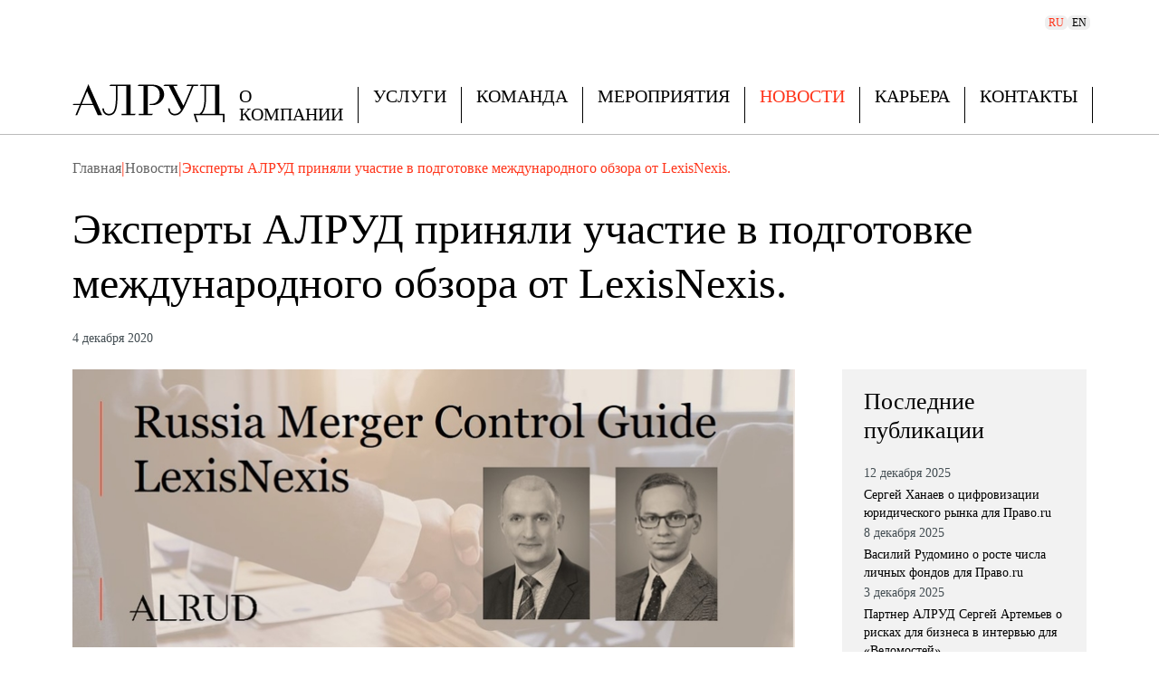

--- FILE ---
content_type: text/html;charset=utf-8
request_url: https://alrud.ru/publications/5fca3aa9e5635a12567ecf96/
body_size: 56844
content:
<!DOCTYPE html><html  lang="ru" data-capo=""><head><meta charset="utf-8">
<meta name="viewport" content="width=device-width, initial-scale=1">
<style id="nuxt-ui-colors">:root {
--color-primary-50: 255 216 211;
--color-primary-100: 255 198 190;
--color-primary-200: 255 161 149;
--color-primary-300: 255 125 109;
--color-primary-400: 255 89 68;
--color-primary-500: 255 53 27;
--color-primary-600: 226 26 0;
--color-primary-700: 170 19 0;
--color-primary-800: 114 13 0;
--color-primary-900: 58 7 0;
--color-primary-950: 30 3 0;
--color-primary-DEFAULT: 255 53 27;
--color-primary-DEFAULT: var(--color-primary-500);

--color-gray-50: 249 250 251;
--color-gray-100: 243 244 246;
--color-gray-200: 229 231 235;
--color-gray-300: 209 213 219;
--color-gray-400: 156 163 175;
--color-gray-500: 107 114 128;
--color-gray-600: 75 85 99;
--color-gray-700: 55 65 81;
--color-gray-800: 31 41 55;
--color-gray-900: 17 24 39;
--color-gray-950: 3 7 18;
}

.dark {
  --color-primary-DEFAULT: var(--color-primary-400);
}
</style>
<title>Эксперты АЛРУД приняли участие в подготовке международного обзора от LexisNexis.</title>
<style>@font-face{font-family:"PT Serif";src:local("PT Serif Regular Italic"),local("PT Serif Italic"),url(/_fonts/1WLRmWSYM306bBcsN3yASbZ3cTjFOHD_mJg8Jz5alQY-R7w5TPpTB4uxds8vkQ6_4kW7QkPpQ3BbIuV8PTXm1As.woff2) format(woff2),url(/_fonts/1WLRmWSYM306bBcsN3yASbZ3cTjFOHD_mJg8Jz5alQY-GO21mcBxUSdz2f0_-z9LS7DcyBYg8v1Q6GCgtTpAF2w.woff) format(woff);font-display:swap;unicode-range:U+0000-00FF,U+0131,U+0152-0153,U+02BB-02BC,U+02C6,U+02DA,U+02DC,U+0304,U+0308,U+0329,U+2000-206F,U+20AC,U+2122,U+2191,U+2193,U+2212,U+2215,U+FEFF,U+FFFD;font-weight:400;font-style:italic}@font-face{font-family:"PT Serif Fallback: Arial";src:local("Arial");size-adjust:100.4933%;ascent-override:103.39%;descent-override:28.4596%;line-gap-override:0%}@font-face{font-family:"PT Serif";src:local("PT Serif Regular Italic"),local("PT Serif Italic"),url(/_fonts/Bp-02Tidbb8-w2ThA5Q6qmW6HxJAcJnBCfXOX4vIJyA-hMnN630errkB5S5T12DfF3Y1CfpYpuPexdxgiz0oafw.woff2) format(woff2),url(/_fonts/Bp-02Tidbb8-w2ThA5Q6qmW6HxJAcJnBCfXOX4vIJyA-pR3Rb2P1ozfnLtE3aa_CkumVECuzSKAlwvTX3fH1bDg.woff) format(woff);font-display:swap;unicode-range:U+0301,U+0400-045F,U+0490-0491,U+04B0-04B1,U+2116;font-weight:400;font-style:italic}@font-face{font-family:"PT Serif";src:local("PT Serif Regular Italic"),local("PT Serif Italic"),url(/_fonts/X1JtRG8ItQyZoFjakhe1e-sxWYww0rqhqqAt1E0jvEo-XBg5D15xdgUwO03MiZbkRljjhVtajxa8kJipFR5Peek.woff2) format(woff2),url(/_fonts/X1JtRG8ItQyZoFjakhe1e-sxWYww0rqhqqAt1E0jvEo-VjRAed0GmKJ3VdCmIUf4s5lxyAostJ9gdulzCYPUMhQ.woff) format(woff);font-display:swap;unicode-range:U+0100-02BA,U+02BD-02C5,U+02C7-02CC,U+02CE-02D7,U+02DD-02FF,U+0304,U+0308,U+0329,U+1D00-1DBF,U+1E00-1E9F,U+1EF2-1EFF,U+2020,U+20A0-20AB,U+20AD-20C0,U+2113,U+2C60-2C7F,U+A720-A7FF;font-weight:400;font-style:italic}@font-face{font-family:"PT Serif";src:local("PT Serif Regular Italic"),local("PT Serif Italic"),url(/_fonts/_7i5GU2p66elI4RDs2mAX0HOOZRp4EsRTzpJBKB-oq0-0WGlQoAShIVtoMVPjfltkCmVU9F_AWaJxkEGeJCCQEc.woff2) format(woff2),url(/_fonts/_7i5GU2p66elI4RDs2mAX0HOOZRp4EsRTzpJBKB-oq0-70Xz1bLElMX4MuYAFOCfp3w8kELFEW8cuP_6RncMp0Q.woff) format(woff);font-display:swap;unicode-range:U+0460-052F,U+1C80-1C8A,U+20B4,U+2DE0-2DFF,U+A640-A69F,U+FE2E-FE2F;font-weight:400;font-style:italic}@font-face{font-family:"PT Serif";src:local("PT Serif Bold Italic"),url(/_fonts/vGjo5GV9hrh9b7KXrx4ucSPrrigo8s5NyPXf9vJ7xrs-CIvO4x9zBop6zi_RELjEN3kPw3rLPLOmWj1OkRrqWaE.woff2) format(woff2),url(/_fonts/vGjo5GV9hrh9b7KXrx4ucSPrrigo8s5NyPXf9vJ7xrs-Yel0uif_d7jq_ZKA0OgxhTSKZDfFafsuF4EGdVYmKMg.woff) format(woff);font-display:swap;unicode-range:U+0000-00FF,U+0131,U+0152-0153,U+02BB-02BC,U+02C6,U+02DA,U+02DC,U+0304,U+0308,U+0329,U+2000-206F,U+20AC,U+2122,U+2191,U+2193,U+2212,U+2215,U+FEFF,U+FFFD;font-weight:700;font-style:italic}@font-face{font-family:"PT Serif";src:local("PT Serif Bold Italic"),url(/_fonts/DnQxdB3-v9htsu8oA8aspxnEeV4lqIh9Ay_MTbgPHjU-gymvuzWcePygYO47OAwq6X9s069KXR_MlHWY5yIDrMU.woff2) format(woff2),url(/_fonts/DnQxdB3-v9htsu8oA8aspxnEeV4lqIh9Ay_MTbgPHjU-DxmwPtQGoMLxbYstLECopwPUUfIM2XguffI8R1_FJFc.woff) format(woff);font-display:swap;unicode-range:U+0301,U+0400-045F,U+0490-0491,U+04B0-04B1,U+2116;font-weight:700;font-style:italic}@font-face{font-family:"PT Serif";src:local("PT Serif Bold Italic"),url(/_fonts/dNURmCnXXDxIo72wvnDP9I-8cKslOKRo81qrFPlW6fo-cFEyBW51TwrEy3bNUGYpG4VPV_kiaa_T4pEYGJPi-sM.woff2) format(woff2),url(/_fonts/dNURmCnXXDxIo72wvnDP9I-8cKslOKRo81qrFPlW6fo-rVm2bvMCiO9Psa60yPfEisZmuG7lapsUYbbV7SEmG_g.woff) format(woff);font-display:swap;unicode-range:U+0100-02BA,U+02BD-02C5,U+02C7-02CC,U+02CE-02D7,U+02DD-02FF,U+0304,U+0308,U+0329,U+1D00-1DBF,U+1E00-1E9F,U+1EF2-1EFF,U+2020,U+20A0-20AB,U+20AD-20C0,U+2113,U+2C60-2C7F,U+A720-A7FF;font-weight:700;font-style:italic}@font-face{font-family:"PT Serif";src:local("PT Serif Bold Italic"),url(/_fonts/bTL2-4mx6MSAZYZ7pia3BGvOG9L2NEyxz5aIhEg7h78-tIJjthwrBh1iLv_cc-DY0C7srfrOvjxu9VNkSsIooio.woff2) format(woff2),url(/_fonts/bTL2-4mx6MSAZYZ7pia3BGvOG9L2NEyxz5aIhEg7h78-sBkN_de8UmSQQNyWlbwtaCD2n7BtQO_xoEbfx9BYE-g.woff) format(woff);font-display:swap;unicode-range:U+0460-052F,U+1C80-1C8A,U+20B4,U+2DE0-2DFF,U+A640-A69F,U+FE2E-FE2F;font-weight:700;font-style:italic}@font-face{font-family:"PT Serif";src:local("PT Serif Regular"),local("PT Serif"),url(/_fonts/mq2GFG-5PNT58n_NqGzY5TsP4IKVBYXwTaDwiBr8qqo-eATNXnK4dos1GI3G31udzTQcYEpKy__UjqiFeKCOwuw.woff2) format(woff2),url(/_fonts/mq2GFG-5PNT58n_NqGzY5TsP4IKVBYXwTaDwiBr8qqo-VA00bC6p_Psvwzm8zS8iCgc3gZBE9jBCPPIDxnKQGxI.woff) format(woff);font-display:swap;unicode-range:U+0000-00FF,U+0131,U+0152-0153,U+02BB-02BC,U+02C6,U+02DA,U+02DC,U+0304,U+0308,U+0329,U+2000-206F,U+20AC,U+2122,U+2191,U+2193,U+2212,U+2215,U+FEFF,U+FFFD;font-weight:400;font-style:normal}@font-face{font-family:"PT Serif";src:local("PT Serif Regular"),local("PT Serif"),url(/_fonts/coArqpxYZ0GsP_dDxvrmvaZJqBsypaJloY8re0hB8e8-w4RybMMYactjzpV6wmO_runM4yjxtciM3HbBOxzWDZ4.woff2) format(woff2),url(/_fonts/coArqpxYZ0GsP_dDxvrmvaZJqBsypaJloY8re0hB8e8-oDyyZQ8ClwqIQXS6Kc8Ds1FbSy9EyXwPtX783fEAORo.woff) format(woff);font-display:swap;unicode-range:U+0301,U+0400-045F,U+0490-0491,U+04B0-04B1,U+2116;font-weight:400;font-style:normal}@font-face{font-family:"PT Serif";src:local("PT Serif Regular"),local("PT Serif"),url(/_fonts/QdZKucnTSYlHJ0F0mQnaa9pKlqXH9JniKVxpg6NMXKU-BgK0dlCyzmPEZqsA6k2wHPl3AmBv_myEtse7l_QurZM.woff2) format(woff2),url(/_fonts/QdZKucnTSYlHJ0F0mQnaa9pKlqXH9JniKVxpg6NMXKU-aCr7BH8k9_vfi6x4rXQuNJYsNQAaDbaM5RS7EkYi2go.woff) format(woff);font-display:swap;unicode-range:U+0100-02BA,U+02BD-02C5,U+02C7-02CC,U+02CE-02D7,U+02DD-02FF,U+0304,U+0308,U+0329,U+1D00-1DBF,U+1E00-1E9F,U+1EF2-1EFF,U+2020,U+20A0-20AB,U+20AD-20C0,U+2113,U+2C60-2C7F,U+A720-A7FF;font-weight:400;font-style:normal}@font-face{font-family:"PT Serif";src:local("PT Serif Regular"),local("PT Serif"),url(/_fonts/DBbk3Wr67h69tWY8hxA8Y2fauemIbsIHiRS8uOciVKg-MUNZ7PS_DZev094eR7BEboBGNEPYSHJ2qBfT7sAXGTg.woff2) format(woff2),url(/_fonts/DBbk3Wr67h69tWY8hxA8Y2fauemIbsIHiRS8uOciVKg-PQaXSrBESitUgz_IXVzDnGg_dBy_n8eeKgxQMWZcR_I.woff) format(woff);font-display:swap;unicode-range:U+0460-052F,U+1C80-1C8A,U+20B4,U+2DE0-2DFF,U+A640-A69F,U+FE2E-FE2F;font-weight:400;font-style:normal}@font-face{font-family:"PT Serif";src:local("PT Serif Bold"),url(/_fonts/LgQWimNI3LqYPcR86SOf_gC4dXaVk-lLL2tBmM35KrY-lK3FS2khZJsZ_GqXnw7DUjyHGP7zuoLzWGeBavzb_xk.woff2) format(woff2),url(/_fonts/LgQWimNI3LqYPcR86SOf_gC4dXaVk-lLL2tBmM35KrY-9IpywJpAu51uQeYfJq1Vl4LMQSVsq_XldlVKOxwuVqI.woff) format(woff);font-display:swap;unicode-range:U+0000-00FF,U+0131,U+0152-0153,U+02BB-02BC,U+02C6,U+02DA,U+02DC,U+0304,U+0308,U+0329,U+2000-206F,U+20AC,U+2122,U+2191,U+2193,U+2212,U+2215,U+FEFF,U+FFFD;font-weight:700;font-style:normal}@font-face{font-family:"PT Serif";src:local("PT Serif Bold"),url(/_fonts/MxuYf_tFNMZLEDvN84IUVdn_Bkp33ocUNSc8rH6AUnk-QqUr9cnc6qdrL4NLnTLch2z9_9jcpdsn8mUw7toaYVw.woff2) format(woff2),url(/_fonts/MxuYf_tFNMZLEDvN84IUVdn_Bkp33ocUNSc8rH6AUnk-s1i_v2ykLMNBuU_aZ_jHMEzehuCN_mWzJ-NsQzdyBCE.woff) format(woff);font-display:swap;unicode-range:U+0301,U+0400-045F,U+0490-0491,U+04B0-04B1,U+2116;font-weight:700;font-style:normal}@font-face{font-family:"PT Serif";src:local("PT Serif Bold"),url(/_fonts/wWtXYwEgdgV-BOUvPEhnmt6j1IID3apA6CEIw0yu2hI-0sB3cnCunNeGW8CGqiRmUj6jkURKtnyt3JvgECV_hc8.woff2) format(woff2),url(/_fonts/wWtXYwEgdgV-BOUvPEhnmt6j1IID3apA6CEIw0yu2hI-jn377L_TQH2J5Iz-hqroRR8PXhSzkGJbwru5Dz3rg1E.woff) format(woff);font-display:swap;unicode-range:U+0100-02BA,U+02BD-02C5,U+02C7-02CC,U+02CE-02D7,U+02DD-02FF,U+0304,U+0308,U+0329,U+1D00-1DBF,U+1E00-1E9F,U+1EF2-1EFF,U+2020,U+20A0-20AB,U+20AD-20C0,U+2113,U+2C60-2C7F,U+A720-A7FF;font-weight:700;font-style:normal}@font-face{font-family:"PT Serif";src:local("PT Serif Bold"),url(/_fonts/PpUauiT5H6MUEDj2hZ4QJ_s9QdgQz9yOne7_PDIyQMo-_s4IGt7BbR1NYteQ4ojasccODvVV58nKCwzp7rlmQHU.woff2) format(woff2),url(/_fonts/PpUauiT5H6MUEDj2hZ4QJ_s9QdgQz9yOne7_PDIyQMo-73QMa4MBm2YclY7Tr7s1QTQtuazguZNcXpJzBqxy7Aw.woff) format(woff);font-display:swap;unicode-range:U+0460-052F,U+1C80-1C8A,U+20B4,U+2DE0-2DFF,U+A640-A69F,U+FE2E-FE2F;font-weight:700;font-style:normal}@font-face{font-family:"PT Sans Fallback: Arial";src:local("Arial");size-adjust:96.68%;ascent-override:105.2959%;descent-override:28.5478%;line-gap-override:0%}@font-face{font-family:PT Sans;src:local("PT Sans Regular Italic"),local("PT Sans Italic"),url(/_fonts/Lk_aIdIGCyy3IxdKZV1z0Qn_8UFSKJwnSrNiICCgyxE-t5OdjkpJbuoRR3BqloLSOhXYviJyUpZFu02OdBHECcg.woff2) format(woff2),url(/_fonts/Lk_aIdIGCyy3IxdKZV1z0Qn_8UFSKJwnSrNiICCgyxE-zYO_iSfwxYafkLOnkqXc3dxxbTGexgagNJeGlgOtuWc.woff) format(woff);font-display:swap;unicode-range:U+0100-02BA,U+02BD-02C5,U+02C7-02CC,U+02CE-02D7,U+02DD-02FF,U+0304,U+0308,U+0329,U+1D00-1DBF,U+1E00-1E9F,U+1EF2-1EFF,U+2020,U+20A0-20AB,U+20AD-20C0,U+2113,U+2C60-2C7F,U+A720-A7FF;font-weight:400;font-style:italic}@font-face{font-family:PT Sans;src:local("PT Sans Regular Italic"),local("PT Sans Italic"),url(/_fonts/9bw6dzVn95I7hhzLW0qc1KaW83wZZCwf5WFCbpkYxQU-EO6e0N9Duwmk2o6K6v_oQ3QV9XbjofOx8v1dt0F8u6E.woff2) format(woff2),url(/_fonts/9bw6dzVn95I7hhzLW0qc1KaW83wZZCwf5WFCbpkYxQU-KBvAH0taDDqnk526tlZelVwwOpgEWptiFJKKkorFkGc.woff) format(woff);font-display:swap;unicode-range:U+0460-052F,U+1C80-1C8A,U+20B4,U+2DE0-2DFF,U+A640-A69F,U+FE2E-FE2F;font-weight:400;font-style:italic}@font-face{font-family:PT Sans;src:local("PT Sans Bold Italic"),url(/_fonts/ENYsMxhIQRs0R-xi-8PJYt_Eyp75pQURgDLIGKoO7MQ-ftVjE1SuqMoXXY_yQKv9NDJqfRCPXFgffBpZXTQHEWM.woff2) format(woff2),url(/_fonts/ENYsMxhIQRs0R-xi-8PJYt_Eyp75pQURgDLIGKoO7MQ-FL433j9CS7nkpHB4uDPXi7Ee_1l0Fyv4vNJIhPM-y2w.woff) format(woff);font-display:swap;unicode-range:U+0100-02BA,U+02BD-02C5,U+02C7-02CC,U+02CE-02D7,U+02DD-02FF,U+0304,U+0308,U+0329,U+1D00-1DBF,U+1E00-1E9F,U+1EF2-1EFF,U+2020,U+20A0-20AB,U+20AD-20C0,U+2113,U+2C60-2C7F,U+A720-A7FF;font-weight:700;font-style:italic}@font-face{font-family:PT Sans;src:local("PT Sans Bold Italic"),url(/_fonts/O-sqdtj3qeHORL1DRFhpDlWeilv19AuqNSsWy4Fwo1w-MzEkJ7LBhY4vGskSU4vVTidgTAvxnkHBGXsdo99DGV8.woff2) format(woff2),url(/_fonts/O-sqdtj3qeHORL1DRFhpDlWeilv19AuqNSsWy4Fwo1w-UMgbLOveThgt4QwdwKkxMFMCwighulNfAzCsQhEIAgY.woff) format(woff);font-display:swap;unicode-range:U+0460-052F,U+1C80-1C8A,U+20B4,U+2DE0-2DFF,U+A640-A69F,U+FE2E-FE2F;font-weight:700;font-style:italic}@font-face{font-family:PT Sans;src:local("PT Sans Regular"),local("PT Sans"),url(/_fonts/tZdRDn-5-CZHWVJxdrO2Zp0OK-i5aQpvTXGdbzIhw78-ZayHWYgo01CpD_xH5hDIo-lHLykZIbKDkIkZF36HKQM.woff2) format(woff2),url(/_fonts/tZdRDn-5-CZHWVJxdrO2Zp0OK-i5aQpvTXGdbzIhw78-5OoDMBpIN2MEyQ4D5qqyCrsn12JBax_n9sikOB_M8Oo.woff) format(woff);font-display:swap;unicode-range:U+0100-02BA,U+02BD-02C5,U+02C7-02CC,U+02CE-02D7,U+02DD-02FF,U+0304,U+0308,U+0329,U+1D00-1DBF,U+1E00-1E9F,U+1EF2-1EFF,U+2020,U+20A0-20AB,U+20AD-20C0,U+2113,U+2C60-2C7F,U+A720-A7FF;font-weight:400;font-style:normal}@font-face{font-family:PT Sans;src:local("PT Sans Regular"),local("PT Sans"),url(/_fonts/j2-4rii-af-fpfn0kDOUZdzg-YwTDN0pYrvONqWl3S8-M6nR04wsdFxV83AVXcT3F0C84n413M0_Q72KAAu_HVg.woff2) format(woff2),url(/_fonts/j2-4rii-af-fpfn0kDOUZdzg-YwTDN0pYrvONqWl3S8-ahk8IWGTyyiSpiid3DGDLKOFrVgug4UUujIMZla9xeo.woff) format(woff);font-display:swap;unicode-range:U+0460-052F,U+1C80-1C8A,U+20B4,U+2DE0-2DFF,U+A640-A69F,U+FE2E-FE2F;font-weight:400;font-style:normal}@font-face{font-family:PT Sans;src:local("PT Sans Bold"),url(/_fonts/4XOadAxp_5-GreFzcjn-BteaIJ5jla1hT600S0rM9HU-Yvu1haNBscLjdSPie5A9uQAyrmL6WpfjDWt9J_PJv0Y.woff2) format(woff2),url(/_fonts/4XOadAxp_5-GreFzcjn-BteaIJ5jla1hT600S0rM9HU-xkbjj9DyBXYpi_3X0p82D2_kxA0xEXm74NI1XUHVu3Q.woff) format(woff);font-display:swap;unicode-range:U+0100-02BA,U+02BD-02C5,U+02C7-02CC,U+02CE-02D7,U+02DD-02FF,U+0304,U+0308,U+0329,U+1D00-1DBF,U+1E00-1E9F,U+1EF2-1EFF,U+2020,U+20A0-20AB,U+20AD-20C0,U+2113,U+2C60-2C7F,U+A720-A7FF;font-weight:700;font-style:normal}@font-face{font-family:PT Sans;src:local("PT Sans Bold"),url(/_fonts/IvdKzdtNkpBN3UkFVFDuRnHP42JNGS5uDNPcOj-6o18-ElU9uKjJ1eAC5_RajCJfwZ19M9HihnGWZtp9J3vh6VA.woff2) format(woff2),url(/_fonts/IvdKzdtNkpBN3UkFVFDuRnHP42JNGS5uDNPcOj-6o18-mqje51YREjXZHFA9gaJ8sI07_YTUChYEMJHkp8bb5ZI.woff) format(woff);font-display:swap;unicode-range:U+0460-052F,U+1C80-1C8A,U+20B4,U+2DE0-2DFF,U+A640-A69F,U+FE2E-FE2F;font-weight:700;font-style:normal}@font-face{font-family:PT Sans;src:local("PT Sans Regular Italic"),local("PT Sans Italic"),url(/_fonts/yQNdp42VSRmGDvC_AMSaXmTIRbqTOBJdtzzqqVxbHOE-4yTP5cxfBbj1HutolT_OYAE0xKoqL52wl8AaSnn2TKQ.woff2) format(woff2),url(/_fonts/yQNdp42VSRmGDvC_AMSaXmTIRbqTOBJdtzzqqVxbHOE-j3aCtuQPHv0QgYRqUhtKR7Yl9lhFV6L9mEMmLAYe2is.woff) format(woff);font-display:swap;unicode-range:U+0000-00FF,U+0131,U+0152-0153,U+02BB-02BC,U+02C6,U+02DA,U+02DC,U+0304,U+0308,U+0329,U+2000-206F,U+20AC,U+2122,U+2191,U+2193,U+2212,U+2215,U+FEFF,U+FFFD;font-weight:400;font-style:italic}@font-face{font-family:PT Sans;src:local("PT Sans Regular Italic"),local("PT Sans Italic"),url(/_fonts/t3wIE3AYrluoyujSDBdnYbyHNKe2GRI9ZhZJQT9Ur8M-Eo81GI1gdhJ2nff04NGHLAPW83ZnB40STtXBACUExGY.woff2) format(woff2),url(/_fonts/t3wIE3AYrluoyujSDBdnYbyHNKe2GRI9ZhZJQT9Ur8M-dX5GiYlBKDIxUr_YQoP7CmzLpaDesBO7iUb3NXuKdgE.woff) format(woff);font-display:swap;unicode-range:U+0301,U+0400-045F,U+0490-0491,U+04B0-04B1,U+2116;font-weight:400;font-style:italic}@font-face{font-family:PT Sans;src:local("PT Sans Bold Italic"),url(/_fonts/R4X24jqwMN1PjRzyrtnpE7-lbiraP5ca9gITYXFBX9Y-BKiHs30Pa1sdP64pJUnEcxQJDFFsa2xOcaitDiw3di0.woff2) format(woff2),url(/_fonts/R4X24jqwMN1PjRzyrtnpE7-lbiraP5ca9gITYXFBX9Y-WX1LFjlAlsySqJiVhtfPjieV9bH8iWFOw3qKGuyv7Eo.woff) format(woff);font-display:swap;unicode-range:U+0000-00FF,U+0131,U+0152-0153,U+02BB-02BC,U+02C6,U+02DA,U+02DC,U+0304,U+0308,U+0329,U+2000-206F,U+20AC,U+2122,U+2191,U+2193,U+2212,U+2215,U+FEFF,U+FFFD;font-weight:700;font-style:italic}@font-face{font-family:PT Sans;src:local("PT Sans Bold Italic"),url(/_fonts/t7MNQcK-dZwz8KAMnBs3X1EAKAhKsakfm4zsjgXbw-4-_vqiWUgwld7_pQbVvX1TwAK6tt_lgnn-vF0GgZk3xBQ.woff2) format(woff2),url(/_fonts/t7MNQcK-dZwz8KAMnBs3X1EAKAhKsakfm4zsjgXbw-4-TGx4TCzrKk9cX_RQLeAQ3_pO4z9hA0Kp9vdmuU84xII.woff) format(woff);font-display:swap;unicode-range:U+0301,U+0400-045F,U+0490-0491,U+04B0-04B1,U+2116;font-weight:700;font-style:italic}@font-face{font-family:PT Sans;src:local("PT Sans Regular"),local("PT Sans"),url(/_fonts/Yfyd1Wm1cokf-r2DFJcNLkUbZpAosHWRQSbZfsjMQqY-jlM1dVruRapUgBbFtynMqMcjfOdbw3ODWTfLJg6Yoas.woff2) format(woff2),url(/_fonts/Yfyd1Wm1cokf-r2DFJcNLkUbZpAosHWRQSbZfsjMQqY-b3r4bPkv4LPXODAn2WRaQWwIZU27hyzg0gKSNPe3Rrg.woff) format(woff);font-display:swap;unicode-range:U+0000-00FF,U+0131,U+0152-0153,U+02BB-02BC,U+02C6,U+02DA,U+02DC,U+0304,U+0308,U+0329,U+2000-206F,U+20AC,U+2122,U+2191,U+2193,U+2212,U+2215,U+FEFF,U+FFFD;font-weight:400;font-style:normal}@font-face{font-family:PT Sans;src:local("PT Sans Regular"),local("PT Sans"),url(/_fonts/qO7CpLl52ULPeY81pIH8ubTqpugMWWkECID-zeUYxq8-jesioM2_IKC4T4nf5aYoD3qGBJUAV9E_AsqfhMrsoX4.woff2) format(woff2),url(/_fonts/qO7CpLl52ULPeY81pIH8ubTqpugMWWkECID-zeUYxq8-TtowZDYSGcmNMXJSxTufTYRlyzjeOXN8M3CR_Plvgks.woff) format(woff);font-display:swap;unicode-range:U+0301,U+0400-045F,U+0490-0491,U+04B0-04B1,U+2116;font-weight:400;font-style:normal}@font-face{font-family:PT Sans;src:local("PT Sans Bold"),url(/_fonts/uUrO2QlNk4p5haMSJ9yHvWl7G2G3Cx0nCzLeYK0uAeY-XqY1lIW2KkNWf1ESpJLVCAaXibkYk_QNBiN0rPcWv_Q.woff2) format(woff2),url(/_fonts/uUrO2QlNk4p5haMSJ9yHvWl7G2G3Cx0nCzLeYK0uAeY-gkXG6MHbzf54KeR4oywHAJmGWMpBYRY4FkIEJ_a2HaY.woff) format(woff);font-display:swap;unicode-range:U+0000-00FF,U+0131,U+0152-0153,U+02BB-02BC,U+02C6,U+02DA,U+02DC,U+0304,U+0308,U+0329,U+2000-206F,U+20AC,U+2122,U+2191,U+2193,U+2212,U+2215,U+FEFF,U+FFFD;font-weight:700;font-style:normal}@font-face{font-family:PT Sans;src:local("PT Sans Bold"),url(/_fonts/cBcXK1jbHFyFWyqLZLE15zzpKliRDB-caxLBGSaHfSA-mx3kN75XWyssJKU_ozJo6dSoKsi9CzVxNTPODAcVx7s.woff2) format(woff2),url(/_fonts/cBcXK1jbHFyFWyqLZLE15zzpKliRDB-caxLBGSaHfSA-bJj7U0fZPPguHMmKtx6hbhZl23BSpi_soVBLHt5aA7Q.woff) format(woff);font-display:swap;unicode-range:U+0301,U+0400-045F,U+0490-0491,U+04B0-04B1,U+2116;font-weight:700;font-style:normal}*,::backdrop,:after,:before{--tw-border-spacing-x:0;--tw-border-spacing-y:0;--tw-translate-x:0;--tw-translate-y:0;--tw-rotate:0;--tw-skew-x:0;--tw-skew-y:0;--tw-scale-x:1;--tw-scale-y:1;--tw-pan-x: ;--tw-pan-y: ;--tw-pinch-zoom: ;--tw-scroll-snap-strictness:proximity;--tw-gradient-from-position: ;--tw-gradient-via-position: ;--tw-gradient-to-position: ;--tw-ordinal: ;--tw-slashed-zero: ;--tw-numeric-figure: ;--tw-numeric-spacing: ;--tw-numeric-fraction: ;--tw-ring-inset: ;--tw-ring-offset-width:0px;--tw-ring-offset-color:#fff;--tw-ring-color:#3b82f680;--tw-ring-offset-shadow:0 0 #0000;--tw-ring-shadow:0 0 #0000;--tw-shadow:0 0 #0000;--tw-shadow-colored:0 0 #0000;--tw-blur: ;--tw-brightness: ;--tw-contrast: ;--tw-grayscale: ;--tw-hue-rotate: ;--tw-invert: ;--tw-saturate: ;--tw-sepia: ;--tw-drop-shadow: ;--tw-backdrop-blur: ;--tw-backdrop-brightness: ;--tw-backdrop-contrast: ;--tw-backdrop-grayscale: ;--tw-backdrop-hue-rotate: ;--tw-backdrop-invert: ;--tw-backdrop-opacity: ;--tw-backdrop-saturate: ;--tw-backdrop-sepia: ;--tw-contain-size: ;--tw-contain-layout: ;--tw-contain-paint: ;--tw-contain-style: }/*! tailwindcss v3.4.17 | MIT License | https://tailwindcss.com*/*,:after,:before{border-color:rgb(var(--color-gray-200)/1);border-style:solid;border-width:0;box-sizing:border-box}:after,:before{--tw-content:""}:host,html{line-height:1.5;-webkit-text-size-adjust:100%;font-family:PT Sans,"PT Sans Fallback: Arial";font-feature-settings:normal;font-variation-settings:normal;-moz-tab-size:4;tab-size:4;-webkit-tap-highlight-color:transparent}body{line-height:inherit;margin:0}hr{border-top-width:1px;color:inherit;height:0}abbr:where([title]){-webkit-text-decoration:underline dotted;text-decoration:underline dotted}h1,h2,h3,h4,h5,h6{font-size:inherit;font-weight:inherit}a{color:inherit;text-decoration:inherit}b,strong{font-weight:bolder}code,kbd,pre,samp{font-family:ui-monospace,SFMono-Regular,Menlo,Monaco,Consolas,Liberation Mono,Courier New,monospace;font-feature-settings:normal;font-size:1em;font-variation-settings:normal}small{font-size:80%}sub,sup{font-size:75%;line-height:0;position:relative;vertical-align:initial}sub{bottom:-.25em}sup{top:-.5em}table{border-collapse:collapse;border-color:inherit;text-indent:0}button,input,optgroup,select,textarea{color:inherit;font-family:inherit;font-feature-settings:inherit;font-size:100%;font-variation-settings:inherit;font-weight:inherit;letter-spacing:inherit;line-height:inherit;margin:0;padding:0}button,select{text-transform:none}button,input:where([type=button]),input:where([type=reset]),input:where([type=submit]){-webkit-appearance:button;background-color:initial;background-image:none}:-moz-focusring{outline:auto}:-moz-ui-invalid{box-shadow:none}progress{vertical-align:initial}::-webkit-inner-spin-button,::-webkit-outer-spin-button{height:auto}[type=search]{-webkit-appearance:textfield;outline-offset:-2px}::-webkit-search-decoration{-webkit-appearance:none}::-webkit-file-upload-button{-webkit-appearance:button;font:inherit}summary{display:list-item}blockquote,dd,dl,figure,h1,h2,h3,h4,h5,h6,hr,p,pre{margin:0}fieldset{margin:0}fieldset,legend{padding:0}menu,ol,ul{list-style:none;margin:0;padding:0}dialog{padding:0}textarea{resize:vertical}input::placeholder,textarea::placeholder{color:rgb(var(--color-gray-400)/1);opacity:1}[role=button],button{cursor:pointer}:disabled{cursor:default}audio,canvas,embed,iframe,img,object,svg,video{display:block;vertical-align:middle}img,video{height:auto;max-width:100%}[hidden]:where(:not([hidden=until-found])){display:none}.container{margin-left:auto;margin-right:auto;padding-left:1rem;padding-right:1rem;width:100%}@media (min-width:640px){.container{max-width:640px}}@media (min-width:768px){.container{max-width:768px}}@media (min-width:1024px){.container{max-width:1024px}}@media (min-width:1280px){.container{max-width:1280px}}@media (min-width:1536px){.container{max-width:1536px}}@media (min-width:1920px){.container{max-width:1920px}}.form-input,.form-multiselect,.form-select,.form-textarea{-webkit-appearance:none;-moz-appearance:none;appearance:none;background-color:#fff;border-color:rgb(var(--color-gray-500)/var(--tw-border-opacity,1));border-radius:0;border-width:1px;font-size:1rem;line-height:1.5rem;padding:.5rem .75rem;--tw-shadow:0 0 #0000}.form-input:focus,.form-multiselect:focus,.form-select:focus,.form-textarea:focus{outline:2px solid #0000;outline-offset:2px;--tw-ring-inset:var(--tw-empty, );--tw-ring-offset-width:0px;--tw-ring-offset-color:#fff;--tw-ring-color:#2563eb;--tw-ring-offset-shadow:var(--tw-ring-inset) 0 0 0 var(--tw-ring-offset-width) var(--tw-ring-offset-color);--tw-ring-shadow:var(--tw-ring-inset) 0 0 0 calc(1px + var(--tw-ring-offset-width)) var(--tw-ring-color);border-color:#2563eb;box-shadow:var(--tw-ring-offset-shadow),var(--tw-ring-shadow),var(--tw-shadow)}.form-input::placeholder,.form-textarea::placeholder{color:rgb(var(--color-gray-500)/var(--tw-text-opacity,1));opacity:1}.form-input::-webkit-datetime-edit-fields-wrapper{padding:0}.form-input::-webkit-date-and-time-value{min-height:1.5em;text-align:inherit}.form-input::-webkit-datetime-edit{display:inline-flex}.form-input::-webkit-datetime-edit,.form-input::-webkit-datetime-edit-day-field,.form-input::-webkit-datetime-edit-hour-field,.form-input::-webkit-datetime-edit-meridiem-field,.form-input::-webkit-datetime-edit-millisecond-field,.form-input::-webkit-datetime-edit-minute-field,.form-input::-webkit-datetime-edit-month-field,.form-input::-webkit-datetime-edit-second-field,.form-input::-webkit-datetime-edit-year-field{padding-bottom:0;padding-top:0}.form-select{background-image:url("data:image/svg+xml;charset=utf-8,%3Csvg xmlns='http://www.w3.org/2000/svg' fill='none' viewBox='0 0 20 20'%3E%3Cpath stroke='%236b7280' stroke-linecap='round' stroke-linejoin='round' stroke-width='1.5' d='m6 8 4 4 4-4'/%3E%3C/svg%3E");background-position:right .5rem center;background-repeat:no-repeat;background-size:1.5em 1.5em;padding-right:2.5rem;-webkit-print-color-adjust:exact;print-color-adjust:exact}.form-select:where([size]:not([size="1"])){background-image:none;background-position:0 0;background-repeat:unset;background-size:initial;padding-right:.75rem;-webkit-print-color-adjust:unset;print-color-adjust:unset}.form-checkbox,.form-radio{-webkit-appearance:none;-moz-appearance:none;appearance:none;background-color:#fff;background-origin:border-box;border-color:rgb(var(--color-gray-500)/var(--tw-border-opacity,1));border-width:1px;color:#2563eb;display:inline-block;flex-shrink:0;height:1rem;padding:0;-webkit-print-color-adjust:exact;print-color-adjust:exact;-webkit-user-select:none;user-select:none;vertical-align:middle;width:1rem;--tw-shadow:0 0 #0000}.form-checkbox{border-radius:0}.form-radio{border-radius:100%}.form-checkbox:focus,.form-radio:focus{outline:2px solid #0000;outline-offset:2px;--tw-ring-inset:var(--tw-empty, );--tw-ring-offset-width:2px;--tw-ring-offset-color:#fff;--tw-ring-color:#2563eb;--tw-ring-offset-shadow:var(--tw-ring-inset) 0 0 0 var(--tw-ring-offset-width) var(--tw-ring-offset-color);--tw-ring-shadow:var(--tw-ring-inset) 0 0 0 calc(2px + var(--tw-ring-offset-width)) var(--tw-ring-color);box-shadow:var(--tw-ring-offset-shadow),var(--tw-ring-shadow),var(--tw-shadow)}.form-checkbox:checked,.form-radio:checked{background-color:currentColor;background-position:50%;background-repeat:no-repeat;background-size:100% 100%;border-color:#0000}.form-checkbox:checked{background-image:url("data:image/svg+xml;charset=utf-8,%3Csvg xmlns='http://www.w3.org/2000/svg' fill='%23fff' viewBox='0 0 16 16'%3E%3Cpath d='M12.207 4.793a1 1 0 0 1 0 1.414l-5 5a1 1 0 0 1-1.414 0l-2-2a1 1 0 0 1 1.414-1.414L6.5 9.086l4.293-4.293a1 1 0 0 1 1.414 0'/%3E%3C/svg%3E")}@media (forced-colors:active){.form-checkbox:checked{-webkit-appearance:auto;-moz-appearance:auto;appearance:auto}}.form-radio:checked{background-image:url("data:image/svg+xml;charset=utf-8,%3Csvg xmlns='http://www.w3.org/2000/svg' fill='%23fff' viewBox='0 0 16 16'%3E%3Ccircle cx='8' cy='8' r='3'/%3E%3C/svg%3E")}@media (forced-colors:active){.form-radio:checked{-webkit-appearance:auto;-moz-appearance:auto;appearance:auto}}.form-checkbox:checked:focus,.form-checkbox:checked:hover,.form-checkbox:indeterminate,.form-radio:checked:focus,.form-radio:checked:hover{background-color:currentColor;border-color:#0000}.form-checkbox:indeterminate{background-image:url("data:image/svg+xml;charset=utf-8,%3Csvg xmlns='http://www.w3.org/2000/svg' fill='none' viewBox='0 0 16 16'%3E%3Cpath stroke='%23fff' stroke-linecap='round' stroke-linejoin='round' stroke-width='2' d='M4 8h8'/%3E%3C/svg%3E");background-position:50%;background-repeat:no-repeat;background-size:100% 100%}@media (forced-colors:active){.form-checkbox:indeterminate{-webkit-appearance:auto;-moz-appearance:auto;appearance:auto}}.form-checkbox:indeterminate:focus,.form-checkbox:indeterminate:hover{background-color:currentColor;border-color:#0000}.sr-only{height:1px;margin:-1px;overflow:hidden;padding:0;position:absolute;width:1px;clip:rect(0,0,0,0);border-width:0;white-space:nowrap}.pointer-events-none{pointer-events:none}.pointer-events-auto{pointer-events:auto}.visible{visibility:visible}.invisible{visibility:hidden}.static{position:static}.fixed{position:fixed}.absolute{position:absolute}.relative{position:relative}.sticky{position:sticky}.inset-0{top:0;right:0;bottom:0;left:0}.inset-x-0{left:0;right:0}.inset-y-0{bottom:0;top:0}.-bottom-1{bottom:-.25rem}.-bottom-\[0\.5px\]{bottom:-.5px}.-left-1{left:-.25rem}.-right-1{right:-.25rem}.-right-20{right:-5rem}.-right-4{right:-1rem}.-top-1{top:-.25rem}.bottom-0{bottom:0}.bottom-4{bottom:1rem}.end-0{inset-inline-end:0}.end-4{inset-inline-end:1rem}.left-0{left:0}.left-\[2px\]{left:2px}.left-\[4px\]{left:4px}.right-0{right:0}.right-2{right:.5rem}.right-4{right:1rem}.start-0{inset-inline-start:0}.start-4{inset-inline-start:1rem}.top-0{top:0}.top-1\/2{top:50%}.top-1\/4{top:25%}.top-2{top:.5rem}.top-\[2px\]{top:2px}.top-\[4px\]{top:4px}.top-full{top:100%}.z-10{z-index:10}.z-20{z-index:20}.z-30{z-index:30}.z-40{z-index:40}.z-50{z-index:50}.z-\[-1\]{z-index:-1}.z-\[1\]{z-index:1}.z-\[2\]{z-index:2}.z-\[55\]{z-index:55}.order-1{order:1}.order-2{order:2}.order-3{order:3}.col-start-1{grid-column-start:1}.row-start-1{grid-row-start:1}.-m-1\.5{margin:-.375rem}.-mx-1{margin-left:-.25rem;margin-right:-.25rem}.-mx-4{margin-left:-1rem;margin-right:-1rem}.-mx-6{margin-left:-1.5rem;margin-right:-1.5rem}.-my-1{margin-bottom:-.25rem;margin-top:-.25rem}.-my-1\.5{margin-bottom:-.375rem;margin-top:-.375rem}.mx-1{margin-left:.25rem;margin-right:.25rem}.mx-3{margin-left:.75rem;margin-right:.75rem}.mx-auto{margin-left:auto;margin-right:auto}.my-2{margin-bottom:.5rem;margin-top:.5rem}.my-3{margin-bottom:.75rem;margin-top:.75rem}.my-7{margin-bottom:1.75rem;margin-top:1.75rem}.my-8{margin-bottom:2rem;margin-top:2rem}.-me-1\.5{margin-inline-end:-.375rem}.-ml-1{margin-left:-.25rem}.-mr-1{margin-right:-.25rem}.-mt-1{margin-top:-.25rem}.-mt-6{margin-top:-1.5rem}.-mt-9{margin-top:-2.25rem}.mb-1{margin-bottom:.25rem}.mb-1\.5{margin-bottom:.375rem}.mb-10{margin-bottom:2.5rem}.mb-11{margin-bottom:2.75rem}.mb-12{margin-bottom:3rem}.mb-16{margin-bottom:4rem}.mb-2{margin-bottom:.5rem}.mb-3{margin-bottom:.75rem}.mb-32{margin-bottom:8rem}.mb-4{margin-bottom:1rem}.mb-5{margin-bottom:1.25rem}.mb-6{margin-bottom:1.5rem}.mb-7{margin-bottom:1.75rem}.mb-8{margin-bottom:2rem}.mb-9{margin-bottom:2.25rem}.me-2{margin-inline-end:.5rem}.ml-0\.5{margin-left:.125rem}.ml-4{margin-left:1rem}.mr-2{margin-right:.5rem}.mr-6{margin-right:1.5rem}.ms-3{margin-inline-start:.75rem}.ms-auto{margin-inline-start:auto}.mt-0{margin-top:0}.mt-1{margin-top:.25rem}.mt-10{margin-top:2.5rem}.mt-11{margin-top:2.75rem}.mt-12{margin-top:3rem}.mt-14{margin-top:3.5rem}.mt-15{margin-top:3.75rem}.mt-16{margin-top:4rem}.mt-17{margin-top:4.25rem}.mt-2{margin-top:.5rem}.mt-24{margin-top:6rem}.mt-3{margin-top:.75rem}.mt-4{margin-top:1rem}.mt-5{margin-top:1.25rem}.mt-6{margin-top:1.5rem}.mt-8{margin-top:2rem}.mt-9{margin-top:2.25rem}.line-clamp-1{display:-webkit-box;overflow:hidden;-webkit-box-orient:vertical;-webkit-line-clamp:1}.block{display:block}.inline-block{display:inline-block}.inline{display:inline}.flex{display:flex}.inline-flex{display:inline-flex}.table{display:table}.grid{display:grid}.inline-grid{display:inline-grid}.contents{display:contents}.hidden{display:none}.aspect-\[16\/9\]{aspect-ratio:16/9}.aspect-\[3\/2\]{aspect-ratio:3/2}.h-0\.5{height:.125rem}.h-1{height:.25rem}.h-1\.5{height:.375rem}.h-10{height:2.5rem}.h-12{height:3rem}.h-13{height:3.25rem}.h-14{height:3.5rem}.h-16{height:4rem}.h-19{height:4.75rem}.h-2{height:.5rem}.h-2\.5{height:.625rem}.h-20{height:5rem}.h-3{height:.75rem}.h-3\.5{height:.875rem}.h-32{height:8rem}.h-39{height:9.75rem}.h-4{height:1rem}.h-40{height:10rem}.h-44{height:11rem}.h-5{height:1.25rem}.h-50{height:12.5rem}.h-56{height:14rem}.h-59{height:14.75rem}.h-6{height:1.5rem}.h-7{height:1.75rem}.h-74{height:18.5rem}.h-8{height:2rem}.h-80{height:20rem}.h-9{height:2.25rem}.h-93{height:23.25rem}.h-95{height:23.75rem}.h-96{height:24rem}.h-98{height:24.5rem}.h-99{height:24.75rem}.h-\[0\.5px\]{height:.5px}.h-\[100px\]{height:100px}.h-\[4px\]{height:4px}.h-\[5px\]{height:5px}.h-\[calc\(100\%\+24px\)\]{height:calc(100% + 24px)}.h-auto{height:auto}.h-fit{height:fit-content}.h-full{height:100%}.h-min{height:min-content}.h-px{height:1px}.h-screen{height:100vh}.max-h-53{max-height:13.25rem}.max-h-60{max-height:15rem}.max-h-65{max-height:16.25rem}.max-h-80{max-height:20rem}.max-h-96{max-height:24rem}.max-h-\[96\%\]{max-height:96%}.max-h-full{max-height:100%}.min-h-0{min-height:0}.min-h-10{min-height:2.5rem}.min-h-15{min-height:3.75rem}.min-h-16{min-height:4rem}.min-h-36{min-height:9rem}.min-h-40{min-height:10rem}.min-h-48{min-height:12rem}.min-h-6{min-height:1.5rem}.min-h-80{min-height:20rem}.min-h-88{min-height:22rem}.min-h-96{min-height:24rem}.min-h-\[360px\]{min-height:360px}.min-h-full{min-height:100%}.w-0{width:0}.w-1\/2{width:50%}.w-1\/3{width:33.333333%}.w-10{width:2.5rem}.w-11{width:2.75rem}.w-12{width:3rem}.w-14{width:3.5rem}.w-16{width:4rem}.w-2{width:.5rem}.w-2\.5{width:.625rem}.w-2\/12{width:16.666667%}.w-2\/3{width:66.666667%}.w-20{width:5rem}.w-24{width:6rem}.w-25{width:6.25rem}.w-28{width:7rem}.w-3{width:.75rem}.w-4{width:1rem}.w-40{width:10rem}.w-42{width:10.5rem}.w-44{width:11rem}.w-48{width:12rem}.w-5{width:1.25rem}.w-58{width:14.5rem}.w-6{width:1.5rem}.w-7{width:1.75rem}.w-8{width:2rem}.w-9{width:2.25rem}.w-\[184px\]{width:184px}.w-\[3\.25rem\]{width:3.25rem}.w-\[3\.75rem\]{width:3.75rem}.w-\[320px\]{width:320px}.w-\[calc\(100\%\+0\.5rem\)\]{width:calc(100% + .5rem)}.w-fit{width:fit-content}.w-full{width:100%}.w-min{width:min-content}.w-px{width:1px}.w-screen{width:100vw}.min-w-0{min-width:0}.min-w-20{min-width:5rem}.min-w-38{min-width:9.5rem}.min-w-40{min-width:10rem}.min-w-44{min-width:11rem}.min-w-80{min-width:20rem}.min-w-\[0\.375rem\]{min-width:.375rem}.min-w-\[0\.5rem\]{min-width:.5rem}.min-w-\[0\.625rem\]{min-width:.625rem}.min-w-\[0\.75rem\]{min-width:.75rem}.min-w-\[0\.875rem\]{min-width:.875rem}.min-w-\[1\.25rem\]{min-width:1.25rem}.min-w-\[16px\]{min-width:16px}.min-w-\[1rem\]{min-width:1rem}.min-w-\[20px\]{min-width:20px}.min-w-\[24px\]{min-width:24px}.min-w-\[4px\]{min-width:4px}.min-w-\[5px\]{min-width:5px}.min-w-fit{min-width:fit-content}.min-w-full{min-width:100%}.max-w-100{max-width:25rem}.max-w-115{max-width:28.785rem}.max-w-170{max-width:42.5rem}.max-w-210{max-width:52.5rem}.max-w-213{max-width:53.25rem}.max-w-2xl{max-width:42rem}.max-w-38{max-width:9.5rem}.max-w-56{max-width:14rem}.max-w-60{max-width:15rem}.max-w-64{max-width:16rem}.max-w-68{max-width:17rem}.max-w-69{max-width:17.25rem}.max-w-6xl{max-width:72rem}.max-w-7xl{max-width:80rem}.max-w-80{max-width:20rem}.max-w-91{max-width:22.75rem}.max-w-96{max-width:24rem}.max-w-\[100vw\]{max-width:100vw}.max-w-full{max-width:100%}.max-w-md{max-width:28rem}.max-w-none{max-width:none}.max-w-xs{max-width:20rem}.flex-1{flex:1 1 0%}.flex-none{flex:none}.flex-shrink{flex-shrink:1}.flex-shrink-0,.shrink-0{flex-shrink:0}.flex-grow,.grow{flex-grow:1}.table-fixed{table-layout:fixed}.-translate-x-1\/2{--tw-translate-x:-50%}.-translate-x-1\/2,.-translate-x-full{transform:translate(var(--tw-translate-x),var(--tw-translate-y)) rotate(var(--tw-rotate)) skew(var(--tw-skew-x)) skewY(var(--tw-skew-y)) scaleX(var(--tw-scale-x)) scaleY(var(--tw-scale-y))}.-translate-x-full{--tw-translate-x:-100%}.-translate-y-1\/2{--tw-translate-y:-50%}.-translate-y-1\/2,.-translate-y-full{transform:translate(var(--tw-translate-x),var(--tw-translate-y)) rotate(var(--tw-rotate)) skew(var(--tw-skew-x)) skewY(var(--tw-skew-y)) scaleX(var(--tw-scale-x)) scaleY(var(--tw-scale-y))}.-translate-y-full{--tw-translate-y:-100%}.translate-x-0{--tw-translate-x:0px}.translate-x-0,.translate-x-1\/2{transform:translate(var(--tw-translate-x),var(--tw-translate-y)) rotate(var(--tw-rotate)) skew(var(--tw-skew-x)) skewY(var(--tw-skew-y)) scaleX(var(--tw-scale-x)) scaleY(var(--tw-scale-y))}.translate-x-1\/2{--tw-translate-x:50%}.translate-x-2{--tw-translate-x:.5rem}.translate-x-2,.translate-x-2\.5{transform:translate(var(--tw-translate-x),var(--tw-translate-y)) rotate(var(--tw-rotate)) skew(var(--tw-skew-x)) skewY(var(--tw-skew-y)) scaleX(var(--tw-scale-x)) scaleY(var(--tw-scale-y))}.translate-x-2\.5{--tw-translate-x:.625rem}.translate-x-3{--tw-translate-x:.75rem}.translate-x-3,.translate-x-4{transform:translate(var(--tw-translate-x),var(--tw-translate-y)) rotate(var(--tw-rotate)) skew(var(--tw-skew-x)) skewY(var(--tw-skew-y)) scaleX(var(--tw-scale-x)) scaleY(var(--tw-scale-y))}.translate-x-4{--tw-translate-x:1rem}.translate-x-5{--tw-translate-x:1.25rem}.translate-x-5,.translate-x-6{transform:translate(var(--tw-translate-x),var(--tw-translate-y)) rotate(var(--tw-rotate)) skew(var(--tw-skew-x)) skewY(var(--tw-skew-y)) scaleX(var(--tw-scale-x)) scaleY(var(--tw-scale-y))}.translate-x-6{--tw-translate-x:1.5rem}.translate-x-7{--tw-translate-x:1.75rem}.translate-x-7,.translate-x-full{transform:translate(var(--tw-translate-x),var(--tw-translate-y)) rotate(var(--tw-rotate)) skew(var(--tw-skew-x)) skewY(var(--tw-skew-y)) scaleX(var(--tw-scale-x)) scaleY(var(--tw-scale-y))}.translate-x-full{--tw-translate-x:100%}.translate-y-0{--tw-translate-y:0px}.translate-y-0,.translate-y-1{transform:translate(var(--tw-translate-x),var(--tw-translate-y)) rotate(var(--tw-rotate)) skew(var(--tw-skew-x)) skewY(var(--tw-skew-y)) scaleX(var(--tw-scale-x)) scaleY(var(--tw-scale-y))}.translate-y-1{--tw-translate-y:.25rem}.translate-y-1\/2{--tw-translate-y:50%}.translate-y-1\/2,.translate-y-2{transform:translate(var(--tw-translate-x),var(--tw-translate-y)) rotate(var(--tw-rotate)) skew(var(--tw-skew-x)) skewY(var(--tw-skew-y)) scaleX(var(--tw-scale-x)) scaleY(var(--tw-scale-y))}.translate-y-2{--tw-translate-y:.5rem}.translate-y-4{--tw-translate-y:1rem}.translate-y-4,.translate-y-full{transform:translate(var(--tw-translate-x),var(--tw-translate-y)) rotate(var(--tw-rotate)) skew(var(--tw-skew-x)) skewY(var(--tw-skew-y)) scaleX(var(--tw-scale-x)) scaleY(var(--tw-scale-y))}.translate-y-full{--tw-translate-y:100%}.-rotate-180{--tw-rotate:-180deg}.-rotate-180,.rotate-180{transform:translate(var(--tw-translate-x),var(--tw-translate-y)) rotate(var(--tw-rotate)) skew(var(--tw-skew-x)) skewY(var(--tw-skew-y)) scaleX(var(--tw-scale-x)) scaleY(var(--tw-scale-y))}.rotate-180{--tw-rotate:180deg}.rotate-45{--tw-rotate:45deg}.rotate-45,.scale-100{transform:translate(var(--tw-translate-x),var(--tw-translate-y)) rotate(var(--tw-rotate)) skew(var(--tw-skew-x)) skewY(var(--tw-skew-y)) scaleX(var(--tw-scale-x)) scaleY(var(--tw-scale-y))}.scale-100{--tw-scale-x:1;--tw-scale-y:1}.scale-95{--tw-scale-x:.95;--tw-scale-y:.95}.scale-95,.scale-\[-1\]{transform:translate(var(--tw-translate-x),var(--tw-translate-y)) rotate(var(--tw-rotate)) skew(var(--tw-skew-x)) skewY(var(--tw-skew-y)) scaleX(var(--tw-scale-x)) scaleY(var(--tw-scale-y))}.scale-\[-1\]{--tw-scale-x:-1;--tw-scale-y:-1}.transform{transform:translate(var(--tw-translate-x),var(--tw-translate-y)) rotate(var(--tw-rotate)) skew(var(--tw-skew-x)) skewY(var(--tw-skew-y)) scaleX(var(--tw-scale-x)) scaleY(var(--tw-scale-y))}@keyframes pulse{50%{opacity:.5}}.animate-pulse{animation:pulse 2s cubic-bezier(.4,0,.6,1) infinite}@keyframes spin{to{transform:rotate(1turn)}}.animate-spin{animation:spin 1s linear infinite}.cursor-default{cursor:default}.cursor-not-allowed{cursor:not-allowed}.cursor-pointer{cursor:pointer}.select-none{-webkit-user-select:none;user-select:none}.resize-none{resize:none}.resize{resize:both}.snap-x{scroll-snap-type:x var(--tw-scroll-snap-strictness)}.snap-mandatory{--tw-scroll-snap-strictness:mandatory}.snap-start{scroll-snap-align:start}.snap-center{scroll-snap-align:center}.scroll-py-1{scroll-padding-bottom:.25rem;scroll-padding-top:.25rem}.scroll-py-2{scroll-padding-bottom:.5rem;scroll-padding-top:.5rem}.list-inside{list-style-position:inside}.list-decimal{list-style-type:decimal}.list-disc{list-style-type:disc}.appearance-none{-webkit-appearance:none;-moz-appearance:none;appearance:none}.grid-flow-row{grid-auto-flow:row}.grid-cols-1{grid-template-columns:repeat(1,minmax(0,1fr))}.grid-cols-\[1fr_23\%_18\%_13\.5\%_4\.5\%_4\.5\%_4\.5\%\]{grid-template-columns:1fr 23% 18% 13.5% 4.5% 4.5% 4.5%}.grid-cols-footer{grid-template-columns:repeat(auto-fill,minmax(220px,1fr))}.flex-row{flex-direction:row}.flex-row-reverse{flex-direction:row-reverse}.flex-col{flex-direction:column}.flex-col-reverse{flex-direction:column-reverse}.flex-wrap{flex-wrap:wrap}.flex-nowrap{flex-wrap:nowrap}.content-center{align-content:center}.items-start{align-items:flex-start}.items-end{align-items:flex-end}.items-center{align-items:center}.justify-start{justify-content:flex-start}.justify-end{justify-content:flex-end}.justify-center{justify-content:center}.justify-between{justify-content:space-between}.gap-0\.5{gap:.125rem}.gap-1{gap:.25rem}.gap-1\.5{gap:.375rem}.gap-10{gap:2.5rem}.gap-11{gap:2.75rem}.gap-12{gap:3rem}.gap-2{gap:.5rem}.gap-3{gap:.75rem}.gap-4{gap:1rem}.gap-5{gap:1.25rem}.gap-6{gap:1.5rem}.gap-8{gap:2rem}.gap-9{gap:2.25rem}.gap-x-1{column-gap:.25rem}.gap-x-1\.5{column-gap:.375rem}.gap-x-12{column-gap:3rem}.gap-x-14{column-gap:3.5rem}.gap-x-2{column-gap:.5rem}.gap-x-2\.5{column-gap:.625rem}.gap-x-3{column-gap:.75rem}.gap-x-7{column-gap:1.75rem}.gap-x-8{column-gap:2rem}.gap-y-1{row-gap:.25rem}.gap-y-10{row-gap:2.5rem}.gap-y-4{row-gap:1rem}.gap-y-6{row-gap:1.5rem}.gap-y-8{row-gap:2rem}.-space-x-px>:not([hidden])~:not([hidden]){--tw-space-x-reverse:0;margin-left:calc(-1px*(1 - var(--tw-space-x-reverse)));margin-right:calc(-1px*var(--tw-space-x-reverse))}.-space-y-px>:not([hidden])~:not([hidden]){--tw-space-y-reverse:0;margin-bottom:calc(-1px*var(--tw-space-y-reverse));margin-top:calc(-1px*(1 - var(--tw-space-y-reverse)))}.space-y-0>:not([hidden])~:not([hidden]){--tw-space-y-reverse:0;margin-bottom:calc(0px*var(--tw-space-y-reverse));margin-top:calc(0px*(1 - var(--tw-space-y-reverse)))}.space-y-2>:not([hidden])~:not([hidden]){--tw-space-y-reverse:0;margin-bottom:calc(.5rem*var(--tw-space-y-reverse));margin-top:calc(.5rem*(1 - var(--tw-space-y-reverse)))}.space-y-3>:not([hidden])~:not([hidden]){--tw-space-y-reverse:0;margin-bottom:calc(.75rem*var(--tw-space-y-reverse));margin-top:calc(.75rem*(1 - var(--tw-space-y-reverse)))}.divide-y>:not([hidden])~:not([hidden]){--tw-divide-y-reverse:0;border-bottom-width:calc(1px*var(--tw-divide-y-reverse));border-top-width:calc(1px*(1 - var(--tw-divide-y-reverse)))}.divide-gray-100>:not([hidden])~:not([hidden]){--tw-divide-opacity:1;border-color:rgb(var(--color-gray-100)/var(--tw-divide-opacity,1))}.divide-gray-200>:not([hidden])~:not([hidden]){--tw-divide-opacity:1;border-color:rgb(var(--color-gray-200)/var(--tw-divide-opacity,1))}.divide-gray-300>:not([hidden])~:not([hidden]){--tw-divide-opacity:1;border-color:rgb(var(--color-gray-300)/var(--tw-divide-opacity,1))}.self-start{align-self:flex-start}.self-end{align-self:flex-end}.self-center{align-self:center}.overflow-hidden{overflow:hidden}.\!overflow-visible{overflow:visible!important}.overflow-visible{overflow:visible}.overflow-x-auto{overflow-x:auto}.overflow-y-auto{overflow-y:auto}.overflow-y-hidden{overflow-y:hidden}.overscroll-none{overscroll-behavior:none}.scroll-smooth{scroll-behavior:smooth}.truncate{overflow:hidden;text-overflow:ellipsis;white-space:nowrap}.\!whitespace-normal{white-space:normal!important}.whitespace-normal{white-space:normal}.whitespace-nowrap{white-space:nowrap}.text-nowrap{text-wrap:nowrap}.break-words{overflow-wrap:break-word}.break-all{word-break:break-all}.rounded{border-radius:.25rem}.rounded-2xl{border-radius:1rem}.rounded-3xl{border-radius:1.5rem}.rounded-full{border-radius:9999px}.rounded-lg{border-radius:.5rem}.rounded-md{border-radius:.375rem}.rounded-none{border-radius:0}.rounded-sm{border-radius:.125rem}.rounded-xl{border-radius:.75rem}.rounded-b{border-bottom-left-radius:.25rem;border-bottom-right-radius:.25rem}.rounded-b-2xl{border-bottom-left-radius:1rem;border-bottom-right-radius:1rem}.rounded-b-3xl{border-bottom-left-radius:1.5rem;border-bottom-right-radius:1.5rem}.rounded-b-full{border-bottom-left-radius:9999px;border-bottom-right-radius:9999px}.rounded-b-lg{border-bottom-left-radius:.5rem;border-bottom-right-radius:.5rem}.rounded-b-md{border-bottom-left-radius:.375rem;border-bottom-right-radius:.375rem}.rounded-b-none{border-bottom-left-radius:0;border-bottom-right-radius:0}.rounded-b-sm{border-bottom-left-radius:.125rem;border-bottom-right-radius:.125rem}.rounded-b-xl{border-bottom-left-radius:.75rem;border-bottom-right-radius:.75rem}.rounded-e{border-end-end-radius:.25rem;border-start-end-radius:.25rem}.rounded-e-2xl{border-end-end-radius:1rem;border-start-end-radius:1rem}.rounded-e-3xl{border-end-end-radius:1.5rem;border-start-end-radius:1.5rem}.rounded-e-full{border-end-end-radius:9999px;border-start-end-radius:9999px}.rounded-e-lg{border-end-end-radius:.5rem;border-start-end-radius:.5rem}.rounded-e-md{border-end-end-radius:.375rem;border-start-end-radius:.375rem}.rounded-e-none{border-end-end-radius:0;border-start-end-radius:0}.rounded-e-sm{border-end-end-radius:.125rem;border-start-end-radius:.125rem}.rounded-e-xl{border-end-end-radius:.75rem;border-start-end-radius:.75rem}.rounded-s{border-end-start-radius:.25rem;border-start-start-radius:.25rem}.rounded-s-2xl{border-end-start-radius:1rem;border-start-start-radius:1rem}.rounded-s-3xl{border-end-start-radius:1.5rem;border-start-start-radius:1.5rem}.rounded-s-full{border-end-start-radius:9999px;border-start-start-radius:9999px}.rounded-s-lg{border-end-start-radius:.5rem;border-start-start-radius:.5rem}.rounded-s-md{border-end-start-radius:.375rem;border-start-start-radius:.375rem}.rounded-s-none{border-end-start-radius:0;border-start-start-radius:0}.rounded-s-sm{border-end-start-radius:.125rem;border-start-start-radius:.125rem}.rounded-s-xl{border-end-start-radius:.75rem;border-start-start-radius:.75rem}.rounded-t{border-top-left-radius:.25rem;border-top-right-radius:.25rem}.rounded-t-2xl{border-top-left-radius:1rem;border-top-right-radius:1rem}.rounded-t-3xl{border-top-left-radius:1.5rem;border-top-right-radius:1.5rem}.rounded-t-full{border-top-left-radius:9999px;border-top-right-radius:9999px}.rounded-t-lg{border-top-left-radius:.5rem;border-top-right-radius:.5rem}.rounded-t-md{border-top-left-radius:.375rem;border-top-right-radius:.375rem}.rounded-t-none{border-top-left-radius:0;border-top-right-radius:0}.rounded-t-sm{border-top-left-radius:.125rem;border-top-right-radius:.125rem}.rounded-t-xl{border-top-left-radius:.75rem;border-top-right-radius:.75rem}.border{border-width:1px}.border-0{border-width:0}.border-1{border-width:1px}.border-2{border-width:2px}.border-b,.border-b-1{border-bottom-width:1px}.border-b-2{border-bottom-width:2px}.border-b-\[10px\]{border-bottom-width:10px}.border-l-2{border-left-width:2px}.border-l-\[3px\]{border-left-width:3px}.border-r-2{border-right-width:2px}.border-s{border-inline-start-width:1px}.border-s-\[2px\]{border-inline-start-width:2px}.border-s-\[3px\]{border-inline-start-width:3px}.border-s-\[4px\]{border-inline-start-width:4px}.border-s-\[5px\]{border-inline-start-width:5px}.border-s-\[6px\]{border-inline-start-width:6px}.border-t,.border-t-1{border-top-width:1px}.border-t-\[2px\]{border-top-width:2px}.border-t-\[3px\]{border-top-width:3px}.border-t-\[4px\]{border-top-width:4px}.border-t-\[5px\]{border-top-width:5px}.border-t-\[6px\]{border-top-width:6px}.border-solid{border-style:solid}.border-dashed{border-style:dashed}.border-dotted{border-style:dotted}.border-none{border-style:none}.border-alto{--tw-border-opacity:1;border-color:rgb(221 221 221/var(--tw-border-opacity,1))}.border-black{--tw-border-opacity:1;border-color:rgb(0 0 0/var(--tw-border-opacity,1))}.border-dove-gray{--tw-border-opacity:1;border-color:rgb(99 99 99/var(--tw-border-opacity,1))}.border-dove-gray\/20{border-color:#63636333}.border-dove-gray\/50{border-color:#63636380}.border-gray-200{--tw-border-opacity:1;border-color:rgb(var(--color-gray-200)/var(--tw-border-opacity,1))}.border-gray-300{--tw-border-opacity:1;border-color:rgb(var(--color-gray-300)/var(--tw-border-opacity,1))}.border-primary{--tw-border-opacity:1;border-color:rgb(var(--color-primary-DEFAULT)/var(--tw-border-opacity,1))}.border-primary-500{--tw-border-opacity:1;border-color:rgb(var(--color-primary-500)/var(--tw-border-opacity,1))}.border-primary\/20{border-color:rgb(var(--color-primary-DEFAULT)/.2)}.border-red-500{--tw-border-opacity:1;border-color:rgb(255 53 27/var(--tw-border-opacity,1))}.border-transparent{border-color:#0000}.border-opacity-30{--tw-border-opacity:.3}.bg-alto{--tw-bg-opacity:1;background-color:rgb(221 221 221/var(--tw-bg-opacity,1))}.bg-amber-400{--tw-bg-opacity:1;background-color:rgb(251 191 36/var(--tw-bg-opacity,1))}.bg-amber-500{--tw-bg-opacity:1;background-color:rgb(245 158 11/var(--tw-bg-opacity,1))}.bg-black\/75{background-color:#000000bf}.bg-blue-400{--tw-bg-opacity:1;background-color:rgb(96 165 250/var(--tw-bg-opacity,1))}.bg-blue-500{--tw-bg-opacity:1;background-color:rgb(59 130 246/var(--tw-bg-opacity,1))}.bg-concrete{--tw-bg-opacity:1;background-color:rgb(242 242 242/var(--tw-bg-opacity,1))}.bg-current{background-color:currentColor}.bg-cyan-400{--tw-bg-opacity:1;background-color:rgb(34 211 238/var(--tw-bg-opacity,1))}.bg-cyan-500{--tw-bg-opacity:1;background-color:rgb(6 182 212/var(--tw-bg-opacity,1))}.bg-dove-gray{--tw-bg-opacity:1;background-color:rgb(99 99 99/var(--tw-bg-opacity,1))}.bg-emerald-400{--tw-bg-opacity:1;background-color:rgb(52 211 153/var(--tw-bg-opacity,1))}.bg-emerald-500{--tw-bg-opacity:1;background-color:rgb(16 185 129/var(--tw-bg-opacity,1))}.bg-fuchsia-400{--tw-bg-opacity:1;background-color:rgb(232 121 249/var(--tw-bg-opacity,1))}.bg-fuchsia-500{--tw-bg-opacity:1;background-color:rgb(217 70 239/var(--tw-bg-opacity,1))}.bg-gray-100{--tw-bg-opacity:1;background-color:rgb(var(--color-gray-100)/var(--tw-bg-opacity,1))}.bg-gray-200{--tw-bg-opacity:1;background-color:rgb(var(--color-gray-200)/var(--tw-bg-opacity,1))}.bg-gray-200\/75{background-color:rgb(var(--color-gray-200)/.75)}.bg-gray-50{--tw-bg-opacity:1;background-color:rgb(var(--color-gray-50)/var(--tw-bg-opacity,1))}.bg-gray-500{--tw-bg-opacity:1;background-color:rgb(var(--color-gray-500)/var(--tw-bg-opacity,1))}.bg-gray-900{--tw-bg-opacity:1;background-color:rgb(var(--color-gray-900)/var(--tw-bg-opacity,1))}.bg-green-400{--tw-bg-opacity:1;background-color:rgb(74 222 128/var(--tw-bg-opacity,1))}.bg-green-500{--tw-bg-opacity:1;background-color:rgb(34 197 94/var(--tw-bg-opacity,1))}.bg-indigo-400{--tw-bg-opacity:1;background-color:rgb(129 140 248/var(--tw-bg-opacity,1))}.bg-indigo-500{--tw-bg-opacity:1;background-color:rgb(99 102 241/var(--tw-bg-opacity,1))}.bg-lime-400{--tw-bg-opacity:1;background-color:rgb(163 230 53/var(--tw-bg-opacity,1))}.bg-lime-500{--tw-bg-opacity:1;background-color:rgb(132 204 22/var(--tw-bg-opacity,1))}.bg-mako{--tw-bg-opacity:1;background-color:rgb(67 77 82/var(--tw-bg-opacity,1))}.bg-mako\/20{background-color:#434d5233}.bg-orange-400{--tw-bg-opacity:1;background-color:rgb(251 146 60/var(--tw-bg-opacity,1))}.bg-orange-500{--tw-bg-opacity:1;background-color:rgb(249 115 22/var(--tw-bg-opacity,1))}.bg-pink-400{--tw-bg-opacity:1;background-color:rgb(244 114 182/var(--tw-bg-opacity,1))}.bg-pink-500{--tw-bg-opacity:1;background-color:rgb(236 72 153/var(--tw-bg-opacity,1))}.bg-primary{--tw-bg-opacity:1;background-color:rgb(var(--color-primary-DEFAULT)/var(--tw-bg-opacity,1))}.bg-primary-100{--tw-bg-opacity:1;background-color:rgb(var(--color-primary-100)/var(--tw-bg-opacity,1))}.bg-primary-400{--tw-bg-opacity:1;background-color:rgb(var(--color-primary-400)/var(--tw-bg-opacity,1))}.bg-primary-50{--tw-bg-opacity:1;background-color:rgb(var(--color-primary-50)/var(--tw-bg-opacity,1))}.bg-primary-500{--tw-bg-opacity:1;background-color:rgb(var(--color-primary-500)/var(--tw-bg-opacity,1))}.bg-primary-600{--tw-bg-opacity:1;background-color:rgb(var(--color-primary-600)/var(--tw-bg-opacity,1))}.bg-primary-900{--tw-bg-opacity:1;background-color:rgb(var(--color-primary-900)/var(--tw-bg-opacity,1))}.bg-primary-950{--tw-bg-opacity:1;background-color:rgb(var(--color-primary-950)/var(--tw-bg-opacity,1))}.bg-purple-400{--tw-bg-opacity:1;background-color:rgb(192 132 252/var(--tw-bg-opacity,1))}.bg-purple-500{--tw-bg-opacity:1;background-color:rgb(168 85 247/var(--tw-bg-opacity,1))}.bg-red-100{--tw-bg-opacity:1;background-color:rgb(255 198 190/var(--tw-bg-opacity,1))}.bg-red-400{--tw-bg-opacity:1;background-color:rgb(255 89 68/var(--tw-bg-opacity,1))}.bg-red-50{--tw-bg-opacity:1;background-color:rgb(255 216 211/var(--tw-bg-opacity,1))}.bg-red-50\/40{background-color:#ffd8d366}.bg-red-500{--tw-bg-opacity:1;background-color:rgb(255 53 27/var(--tw-bg-opacity,1))}.bg-red-600{--tw-bg-opacity:1;background-color:rgb(226 26 0/var(--tw-bg-opacity,1))}.bg-red-900{--tw-bg-opacity:1;background-color:rgb(58 7 0/var(--tw-bg-opacity,1))}.bg-red-950{--tw-bg-opacity:1;background-color:rgb(30 3 0/var(--tw-bg-opacity,1))}.bg-red\/10{background-color:#ff351b1a}.bg-rose-400{--tw-bg-opacity:1;background-color:rgb(251 113 133/var(--tw-bg-opacity,1))}.bg-rose-500{--tw-bg-opacity:1;background-color:rgb(244 63 94/var(--tw-bg-opacity,1))}.bg-silver-chalice\/80{background-color:#abababcc}.bg-sky-400{--tw-bg-opacity:1;background-color:rgb(56 189 248/var(--tw-bg-opacity,1))}.bg-sky-500{--tw-bg-opacity:1;background-color:rgb(14 165 233/var(--tw-bg-opacity,1))}.bg-swirl{--tw-bg-opacity:1;background-color:rgb(208 198 189/var(--tw-bg-opacity,1))}.bg-teal-400{--tw-bg-opacity:1;background-color:rgb(45 212 191/var(--tw-bg-opacity,1))}.bg-teal-500{--tw-bg-opacity:1;background-color:rgb(20 184 166/var(--tw-bg-opacity,1))}.bg-transparent{background-color:initial}.bg-violet-400{--tw-bg-opacity:1;background-color:rgb(167 139 250/var(--tw-bg-opacity,1))}.bg-violet-500{--tw-bg-opacity:1;background-color:rgb(139 92 246/var(--tw-bg-opacity,1))}.bg-white{--tw-bg-opacity:1;background-color:rgb(255 255 255/var(--tw-bg-opacity,1))}.bg-yellow-400{--tw-bg-opacity:1;background-color:rgb(250 204 21/var(--tw-bg-opacity,1))}.bg-yellow-500{--tw-bg-opacity:1;background-color:rgb(234 179 8/var(--tw-bg-opacity,1))}.bg-none{background-image:none}.bg-cover{background-size:cover}.bg-center{background-position:50%}.bg-no-repeat{background-repeat:no-repeat}.object-contain{object-fit:contain}.object-cover{object-fit:cover}.object-fill{object-fit:fill}.object-\[center_bottom\]{object-position:center bottom}.object-\[center_center\]{object-position:center center}.object-center{object-position:center}.object-left-bottom{object-position:left bottom}.object-left-top{object-position:left top}.p-0{padding:0}.p-0\.5{padding:.125rem}.p-1{padding:.25rem}.p-1\.5{padding:.375rem}.p-10{padding:2.5rem}.p-2{padding:.5rem}.p-2\.5{padding:.625rem}.p-3{padding:.75rem}.p-4{padding:1rem}.p-6{padding:1.5rem}.p-8{padding:2rem}.p-px{padding:1px}.px-0{padding-left:0;padding-right:0}.px-1{padding-left:.25rem;padding-right:.25rem}.px-1\.5{padding-left:.375rem;padding-right:.375rem}.px-12{padding-left:3rem;padding-right:3rem}.px-14{padding-left:3.5rem;padding-right:3.5rem}.px-2{padding-left:.5rem;padding-right:.5rem}.px-2\.5{padding-left:.625rem;padding-right:.625rem}.px-3{padding-left:.75rem;padding-right:.75rem}.px-3\.5{padding-left:.875rem;padding-right:.875rem}.px-4{padding-left:1rem;padding-right:1rem}.px-6{padding-left:1.5rem;padding-right:1.5rem}.px-8{padding-left:2rem;padding-right:2rem}.py-0\.5{padding-bottom:.125rem;padding-top:.125rem}.py-1{padding-bottom:.25rem;padding-top:.25rem}.py-1\.5{padding-bottom:.375rem;padding-top:.375rem}.py-12{padding-bottom:3rem;padding-top:3rem}.py-14{padding-bottom:3.5rem;padding-top:3.5rem}.py-15{padding-bottom:3.75rem;padding-top:3.75rem}.py-16{padding-bottom:4rem;padding-top:4rem}.py-18{padding-bottom:4.5rem;padding-top:4.5rem}.py-2{padding-bottom:.5rem;padding-top:.5rem}.py-2\.5{padding-bottom:.625rem;padding-top:.625rem}.py-3{padding-bottom:.75rem;padding-top:.75rem}.py-3\.5{padding-bottom:.875rem;padding-top:.875rem}.py-4{padding-bottom:1rem;padding-top:1rem}.py-5{padding-bottom:1.25rem;padding-top:1.25rem}.py-6{padding-bottom:1.5rem;padding-top:1.5rem}.py-7{padding-bottom:1.75rem;padding-top:1.75rem}.py-8{padding-bottom:2rem;padding-top:2rem}.pb-1{padding-bottom:.25rem}.pb-10{padding-bottom:2.5rem}.pb-11{padding-bottom:2.75rem}.pb-12{padding-bottom:3rem}.pb-13{padding-bottom:3.25rem}.pb-14{padding-bottom:3.5rem}.pb-16{padding-bottom:4rem}.pb-2{padding-bottom:.5rem}.pb-3{padding-bottom:.75rem}.pb-4{padding-bottom:1rem}.pb-6{padding-bottom:1.5rem}.pb-8{padding-bottom:2rem}.pb-\[2px\]{padding-bottom:2px}.pe-10{padding-inline-end:2.5rem}.pe-11{padding-inline-end:2.75rem}.pe-12{padding-inline-end:3rem}.pe-2{padding-inline-end:.5rem}.pe-7{padding-inline-end:1.75rem}.pe-8{padding-inline-end:2rem}.pe-9{padding-inline-end:2.25rem}.pl-2{padding-left:.5rem}.pl-20{padding-left:5rem}.pl-6{padding-left:1.5rem}.pl-8{padding-left:2rem}.pr-2{padding-right:.5rem}.pr-4{padding-right:1rem}.pr-6{padding-right:1.5rem}.pr-8{padding-right:2rem}.ps-10{padding-inline-start:2.5rem}.ps-11{padding-inline-start:2.75rem}.ps-12{padding-inline-start:3rem}.ps-4{padding-inline-start:1rem}.ps-7{padding-inline-start:1.75rem}.ps-8{padding-inline-start:2rem}.ps-9{padding-inline-start:2.25rem}.pt-1{padding-top:.25rem}.pt-1\.5{padding-top:.375rem}.pt-12{padding-top:3rem}.pt-14{padding-top:3.5rem}.pt-2{padding-top:.5rem}.pt-25{padding-top:6.25rem}.pt-3{padding-top:.75rem}.pt-31{padding-top:7.75rem}.pt-4{padding-top:1rem}.pt-5{padding-top:1.25rem}.pt-52{padding-top:13rem}.pt-6{padding-top:1.5rem}.pt-8{padding-top:2rem}.pt-9{padding-top:2.25rem}.pt-\[3\.75rem\]{padding-top:3.75rem}.text-left{text-align:left}.text-center{text-align:center}.text-justify{text-align:justify}.text-end{text-align:end}.align-middle{vertical-align:middle}.font-sans{font-family:PT Sans,"PT Sans Fallback: Arial"}.font-serif{font-family:"PT Serif","PT Serif Fallback: Arial"}.text-14xl{font-size:3rem}.text-2xl{font-size:1.25rem}.text-3xl{font-size:1.5rem}.text-4xl{font-size:1.625rem}.text-5xl{font-size:1.75rem}.text-6xl{font-size:1.875rem}.text-7xl{font-size:2rem}.text-9xl{font-size:2.25rem}.text-\[0\.625rem\]{font-size:.625rem}.text-\[1\.375rem\]{font-size:1.375rem}.text-\[10px\]{font-size:10px}.text-\[11px\]{font-size:11px}.text-\[12px\]{font-size:12px}.text-\[14px\]{font-size:14px}.text-\[4\.375rem\]{font-size:4.375rem}.text-\[4px\]{font-size:4px}.text-\[5px\]{font-size:5px}.text-\[6px\]{font-size:6px}.text-\[7px\]{font-size:7px}.text-\[8px\]{font-size:8px}.text-base{font-size:1rem}.text-sm{font-size:.875rem}.text-xl{font-size:1.125rem}.text-xs{font-size:.75rem}.font-bold{font-weight:700}.font-medium{font-weight:500}.font-normal{font-weight:400}.font-semibold{font-weight:600}.uppercase{text-transform:uppercase}.italic{font-style:italic}.leading-11{line-height:2.75rem}.leading-3{line-height:.75rem}.leading-4{line-height:1rem}.leading-5{line-height:1.25rem}.leading-6{line-height:1.5rem}.leading-7{line-height:1.75rem}.leading-8{line-height:2rem}.leading-9{line-height:2.25rem}.leading-\[0\.875rem\]{line-height:.875rem}.leading-none{line-height:1}.-tracking-\[3px\]{letter-spacing:-3px}.tracking-\[-1px\]{letter-spacing:-1px}.tracking-wide{letter-spacing:.025em}.\!text-primary{color:rgb(var(--color-primary-DEFAULT)/var(--tw-text-opacity,1))!important}.\!text-primary,.\!text-red{--tw-text-opacity:1!important}.\!text-red{color:rgb(255 53 27/var(--tw-text-opacity,1))!important}.text-amber-400{--tw-text-opacity:1;color:rgb(251 191 36/var(--tw-text-opacity,1))}.text-amber-500{--tw-text-opacity:1;color:rgb(245 158 11/var(--tw-text-opacity,1))}.text-black{--tw-text-opacity:1;color:rgb(0 0 0/var(--tw-text-opacity,1))}.text-blue-400{--tw-text-opacity:1;color:rgb(96 165 250/var(--tw-text-opacity,1))}.text-blue-500{--tw-text-opacity:1;color:rgb(59 130 246/var(--tw-text-opacity,1))}.text-cyan-400{--tw-text-opacity:1;color:rgb(34 211 238/var(--tw-text-opacity,1))}.text-cyan-500{--tw-text-opacity:1;color:rgb(6 182 212/var(--tw-text-opacity,1))}.text-dove-gray{--tw-text-opacity:1;color:rgb(99 99 99/var(--tw-text-opacity,1))}.text-emerald-400{--tw-text-opacity:1;color:rgb(52 211 153/var(--tw-text-opacity,1))}.text-emerald-500{--tw-text-opacity:1;color:rgb(16 185 129/var(--tw-text-opacity,1))}.text-fuchsia-400{--tw-text-opacity:1;color:rgb(232 121 249/var(--tw-text-opacity,1))}.text-fuchsia-500{--tw-text-opacity:1;color:rgb(217 70 239/var(--tw-text-opacity,1))}.text-gray-400{--tw-text-opacity:1;color:rgb(var(--color-gray-400)/var(--tw-text-opacity,1))}.text-gray-500{--tw-text-opacity:1;color:rgb(var(--color-gray-500)/var(--tw-text-opacity,1))}.text-gray-700{--tw-text-opacity:1;color:rgb(var(--color-gray-700)/var(--tw-text-opacity,1))}.text-gray-900{--tw-text-opacity:1;color:rgb(var(--color-gray-900)/var(--tw-text-opacity,1))}.text-green-400{--tw-text-opacity:1;color:rgb(74 222 128/var(--tw-text-opacity,1))}.text-green-500{--tw-text-opacity:1;color:rgb(34 197 94/var(--tw-text-opacity,1))}.text-indigo-400{--tw-text-opacity:1;color:rgb(129 140 248/var(--tw-text-opacity,1))}.text-indigo-500{--tw-text-opacity:1;color:rgb(99 102 241/var(--tw-text-opacity,1))}.text-lime-400{--tw-text-opacity:1;color:rgb(163 230 53/var(--tw-text-opacity,1))}.text-lime-500{--tw-text-opacity:1;color:rgb(132 204 22/var(--tw-text-opacity,1))}.text-mako{--tw-text-opacity:1;color:rgb(67 77 82/var(--tw-text-opacity,1))}.text-night-rider{--tw-text-opacity:1;color:rgb(51 51 51/var(--tw-text-opacity,1))}.text-orange-400{--tw-text-opacity:1;color:rgb(251 146 60/var(--tw-text-opacity,1))}.text-orange-500{--tw-text-opacity:1;color:rgb(249 115 22/var(--tw-text-opacity,1))}.text-pink-400{--tw-text-opacity:1;color:rgb(244 114 182/var(--tw-text-opacity,1))}.text-pink-500{--tw-text-opacity:1;color:rgb(236 72 153/var(--tw-text-opacity,1))}.text-primary{--tw-text-opacity:1;color:rgb(var(--color-primary-DEFAULT)/var(--tw-text-opacity,1))}.text-primary-400{--tw-text-opacity:1;color:rgb(var(--color-primary-400)/var(--tw-text-opacity,1))}.text-primary-500{--tw-text-opacity:1;color:rgb(var(--color-primary-500)/var(--tw-text-opacity,1))}.text-primary-600{--tw-text-opacity:1;color:rgb(var(--color-primary-600)/var(--tw-text-opacity,1))}.text-primary-txt{--tw-text-opacity:1;color:rgb(0 0 0/var(--tw-text-opacity,1))}.text-primary-txt\/60{color:#0009}.text-purple-400{--tw-text-opacity:1;color:rgb(192 132 252/var(--tw-text-opacity,1))}.text-purple-500{--tw-text-opacity:1;color:rgb(168 85 247/var(--tw-text-opacity,1))}.text-red{--tw-text-opacity:1;color:rgb(255 53 27/var(--tw-text-opacity,1))}.text-red-400{--tw-text-opacity:1;color:rgb(255 89 68/var(--tw-text-opacity,1))}.text-red-500{--tw-text-opacity:1;color:rgb(255 53 27/var(--tw-text-opacity,1))}.text-red-600{--tw-text-opacity:1;color:rgb(226 26 0/var(--tw-text-opacity,1))}.text-rose-400{--tw-text-opacity:1;color:rgb(251 113 133/var(--tw-text-opacity,1))}.text-rose-500{--tw-text-opacity:1;color:rgb(244 63 94/var(--tw-text-opacity,1))}.text-silver-chalice{--tw-text-opacity:1;color:rgb(171 171 171/var(--tw-text-opacity,1))}.text-sky-400{--tw-text-opacity:1;color:rgb(56 189 248/var(--tw-text-opacity,1))}.text-sky-500{--tw-text-opacity:1;color:rgb(14 165 233/var(--tw-text-opacity,1))}.text-swirl{--tw-text-opacity:1;color:rgb(208 198 189/var(--tw-text-opacity,1))}.text-teal-400{--tw-text-opacity:1;color:rgb(45 212 191/var(--tw-text-opacity,1))}.text-teal-500{--tw-text-opacity:1;color:rgb(20 184 166/var(--tw-text-opacity,1))}.text-violet-400{--tw-text-opacity:1;color:rgb(167 139 250/var(--tw-text-opacity,1))}.text-violet-500{--tw-text-opacity:1;color:rgb(139 92 246/var(--tw-text-opacity,1))}.text-white{--tw-text-opacity:1;color:rgb(255 255 255/var(--tw-text-opacity,1))}.text-yellow-400{--tw-text-opacity:1;color:rgb(250 204 21/var(--tw-text-opacity,1))}.text-yellow-500{--tw-text-opacity:1;color:rgb(234 179 8/var(--tw-text-opacity,1))}.underline{text-decoration-line:underline}.decoration-transparent{text-decoration-color:#0000}.underline-offset-2{text-underline-offset:2px}.underline-offset-4{text-underline-offset:4px}.placeholder-gray-400::placeholder{--tw-placeholder-opacity:1;color:rgb(var(--color-gray-400)/var(--tw-placeholder-opacity,1))}.opacity-0{opacity:0}.opacity-100{opacity:1}.opacity-50{opacity:.5}.opacity-60{opacity:.6}.opacity-80{opacity:.8}.opacity-90{opacity:.9}.shadow{--tw-shadow:0 1px 3px 0 #0000001a,0 1px 2px -1px #0000001a;--tw-shadow-colored:0 1px 3px 0 var(--tw-shadow-color),0 1px 2px -1px var(--tw-shadow-color)}.shadow,.shadow-\[0_5px_15px__rgba\(0\,0\,0\,\.2\)\]{box-shadow:var(--tw-ring-offset-shadow,0 0 #0000),var(--tw-ring-shadow,0 0 #0000),var(--tw-shadow)}.shadow-\[0_5px_15px__rgba\(0\,0\,0\,\.2\)\]{--tw-shadow:0 5px 15px #0003;--tw-shadow-colored:0 5px 15px var(--tw-shadow-color)}.shadow-lg{--tw-shadow:0 10px 15px -3px #0000001a,0 4px 6px -4px #0000001a;--tw-shadow-colored:0 10px 15px -3px var(--tw-shadow-color),0 4px 6px -4px var(--tw-shadow-color)}.shadow-lg,.shadow-none{box-shadow:var(--tw-ring-offset-shadow,0 0 #0000),var(--tw-ring-shadow,0 0 #0000),var(--tw-shadow)}.shadow-none{--tw-shadow:0 0 #0000;--tw-shadow-colored:0 0 #0000}.shadow-sm{--tw-shadow:0 1px 2px 0 #0000000d;--tw-shadow-colored:0 1px 2px 0 var(--tw-shadow-color)}.shadow-sm,.shadow-xl{box-shadow:var(--tw-ring-offset-shadow,0 0 #0000),var(--tw-ring-shadow,0 0 #0000),var(--tw-shadow)}.shadow-xl{--tw-shadow:0 20px 25px -5px #0000001a,0 8px 10px -6px #0000001a;--tw-shadow-colored:0 20px 25px -5px var(--tw-shadow-color),0 8px 10px -6px var(--tw-shadow-color)}.outline-none{outline:2px solid #0000;outline-offset:2px}.outline{outline-style:solid}.outline-primary-400{outline-color:rgb(var(--color-primary-400)/1)}.outline-primary-500{outline-color:rgb(var(--color-primary-500)/1)}.outline-red-400{outline-color:#ff5944}.outline-red-500{outline-color:#ff351b}.ring{--tw-ring-offset-shadow:var(--tw-ring-inset) 0 0 0 var(--tw-ring-offset-width) var(--tw-ring-offset-color);--tw-ring-shadow:var(--tw-ring-inset) 0 0 0 calc(3px + var(--tw-ring-offset-width)) var(--tw-ring-color)}.ring,.ring-0{box-shadow:var(--tw-ring-offset-shadow),var(--tw-ring-shadow),var(--tw-shadow,0 0 #0000)}.ring-0{--tw-ring-offset-shadow:var(--tw-ring-inset) 0 0 0 var(--tw-ring-offset-width) var(--tw-ring-offset-color);--tw-ring-shadow:var(--tw-ring-inset) 0 0 0 calc(var(--tw-ring-offset-width)) var(--tw-ring-color)}.ring-1{--tw-ring-offset-shadow:var(--tw-ring-inset) 0 0 0 var(--tw-ring-offset-width) var(--tw-ring-offset-color);--tw-ring-shadow:var(--tw-ring-inset) 0 0 0 calc(1px + var(--tw-ring-offset-width)) var(--tw-ring-color)}.ring-1,.ring-2{box-shadow:var(--tw-ring-offset-shadow),var(--tw-ring-shadow),var(--tw-shadow,0 0 #0000)}.ring-2{--tw-ring-offset-shadow:var(--tw-ring-inset) 0 0 0 var(--tw-ring-offset-width) var(--tw-ring-offset-color);--tw-ring-shadow:var(--tw-ring-inset) 0 0 0 calc(2px + var(--tw-ring-offset-width)) var(--tw-ring-color)}.ring-inset{--tw-ring-inset:inset}.ring-current{--tw-ring-color:currentColor}.ring-gray-200{--tw-ring-opacity:1;--tw-ring-color:rgb(var(--color-gray-200)/var(--tw-ring-opacity,1))}.ring-gray-300{--tw-ring-opacity:1;--tw-ring-color:rgb(var(--color-gray-300)/var(--tw-ring-opacity,1))}.ring-primary-400{--tw-ring-opacity:1;--tw-ring-color:rgb(var(--color-primary-400)/var(--tw-ring-opacity,1))}.ring-primary-500{--tw-ring-opacity:1;--tw-ring-color:rgb(var(--color-primary-500)/var(--tw-ring-opacity,1))}.ring-red-400{--tw-ring-opacity:1;--tw-ring-color:rgb(255 89 68/var(--tw-ring-opacity,1))}.ring-red-500{--tw-ring-opacity:1;--tw-ring-color:rgb(255 53 27/var(--tw-ring-opacity,1))}.ring-white{--tw-ring-opacity:1;--tw-ring-color:rgb(255 255 255/var(--tw-ring-opacity,1))}.ring-opacity-25{--tw-ring-opacity:.25}.blur{--tw-blur:blur(8px)}.blur,.grayscale{filter:var(--tw-blur) var(--tw-brightness) var(--tw-contrast) var(--tw-grayscale) var(--tw-hue-rotate) var(--tw-invert) var(--tw-saturate) var(--tw-sepia) var(--tw-drop-shadow)}.grayscale{--tw-grayscale:grayscale(100%)}.filter{filter:var(--tw-blur) var(--tw-brightness) var(--tw-contrast) var(--tw-grayscale) var(--tw-hue-rotate) var(--tw-invert) var(--tw-saturate) var(--tw-sepia) var(--tw-drop-shadow)}.backdrop-filter{-webkit-backdrop-filter:var(--tw-backdrop-blur) var(--tw-backdrop-brightness) var(--tw-backdrop-contrast) var(--tw-backdrop-grayscale) var(--tw-backdrop-hue-rotate) var(--tw-backdrop-invert) var(--tw-backdrop-opacity) var(--tw-backdrop-saturate) var(--tw-backdrop-sepia);backdrop-filter:var(--tw-backdrop-blur) var(--tw-backdrop-brightness) var(--tw-backdrop-contrast) var(--tw-backdrop-grayscale) var(--tw-backdrop-hue-rotate) var(--tw-backdrop-invert) var(--tw-backdrop-opacity) var(--tw-backdrop-saturate) var(--tw-backdrop-sepia)}.transition{transition-duration:.15s;transition-property:color,background-color,border-color,text-decoration-color,fill,stroke,opacity,box-shadow,transform,filter,-webkit-backdrop-filter;transition-property:color,background-color,border-color,text-decoration-color,fill,stroke,opacity,box-shadow,transform,filter,backdrop-filter;transition-property:color,background-color,border-color,text-decoration-color,fill,stroke,opacity,box-shadow,transform,filter,backdrop-filter,-webkit-backdrop-filter;transition-timing-function:cubic-bezier(.4,0,.2,1)}.transition-\[background\]{transition-duration:.15s;transition-property:background;transition-timing-function:cubic-bezier(.4,0,.2,1)}.transition-\[height\]{transition-duration:.15s;transition-property:height;transition-timing-function:cubic-bezier(.4,0,.2,1)}.transition-all{transition-duration:.15s;transition-property:all;transition-timing-function:cubic-bezier(.4,0,.2,1)}.transition-colors{transition-duration:.15s;transition-property:color,background-color,border-color,text-decoration-color,fill,stroke;transition-timing-function:cubic-bezier(.4,0,.2,1)}.transition-opacity{transition-duration:.15s;transition-property:opacity;transition-timing-function:cubic-bezier(.4,0,.2,1)}.transition-shadow{transition-duration:.15s;transition-property:box-shadow;transition-timing-function:cubic-bezier(.4,0,.2,1)}.transition-transform{transition-duration:.15s;transition-property:transform;transition-timing-function:cubic-bezier(.4,0,.2,1)}.duration-100{transition-duration:.1s}.duration-150{transition-duration:.15s}.duration-200{transition-duration:.2s}.duration-300{transition-duration:.3s}.duration-500{transition-duration:.5s}.duration-75{transition-duration:75ms}.ease-in{transition-timing-function:cubic-bezier(.4,0,1,1)}.ease-in-out{transition-timing-function:cubic-bezier(.4,0,.2,1)}.ease-out{transition-timing-function:cubic-bezier(0,0,.2,1)}.content-\[\"\"\]{--tw-content:"";content:var(--tw-content)}.file\:mr-1\.5::file-selector-button{margin-right:.375rem}.file\:border-0::file-selector-button{border-width:0}.file\:bg-transparent::file-selector-button{background-color:initial}.file\:p-0::file-selector-button{padding:0}.file\:font-medium::file-selector-button{font-weight:500}.file\:text-gray-500::file-selector-button{--tw-text-opacity:1;color:rgb(var(--color-gray-500)/var(--tw-text-opacity,1))}.file\:outline-none::file-selector-button{outline:2px solid #0000;outline-offset:2px}.before\:visible:before{content:var(--tw-content);visibility:visible}.before\:absolute:before{content:var(--tw-content);position:absolute}.before\:inset-px:before{content:var(--tw-content);top:1px;right:1px;bottom:1px;left:1px}.before\:inset-x-0:before{content:var(--tw-content);left:0;right:0}.before\:inset-y-2:before{bottom:.5rem;content:var(--tw-content);top:.5rem}.before\:z-\[-1\]:before{content:var(--tw-content);z-index:-1}.before\:block:before{content:var(--tw-content);display:block}.before\:h-2:before{content:var(--tw-content);height:.5rem}.before\:w-2:before{content:var(--tw-content);width:.5rem}.before\:rotate-45:before{content:var(--tw-content);--tw-rotate:45deg;transform:translate(var(--tw-translate-x),var(--tw-translate-y)) rotate(var(--tw-rotate)) skew(var(--tw-skew-x)) skewY(var(--tw-skew-y)) scaleX(var(--tw-scale-x)) scaleY(var(--tw-scale-y))}.before\:rounded-md:before{border-radius:.375rem;content:var(--tw-content)}.before\:rounded-sm:before{border-radius:.125rem;content:var(--tw-content)}.before\:bg-gray-100:before{content:var(--tw-content);--tw-bg-opacity:1;background-color:rgb(var(--color-gray-100)/var(--tw-bg-opacity,1))}.before\:bg-gray-200:before{content:var(--tw-content);--tw-bg-opacity:1;background-color:rgb(var(--color-gray-200)/var(--tw-bg-opacity,1))}.before\:bg-mako:before{content:var(--tw-content);--tw-bg-opacity:1;background-color:rgb(67 77 82/var(--tw-bg-opacity,1))}.before\:bg-white:before{content:var(--tw-content);--tw-bg-opacity:1;background-color:rgb(255 255 255/var(--tw-bg-opacity,1))}.before\:shadow:before{content:var(--tw-content);--tw-shadow:0 1px 3px 0 #0000001a,0 1px 2px -1px #0000001a;--tw-shadow-colored:0 1px 3px 0 var(--tw-shadow-color),0 1px 2px -1px var(--tw-shadow-color);box-shadow:var(--tw-ring-offset-shadow,0 0 #0000),var(--tw-ring-shadow,0 0 #0000),var(--tw-shadow)}.before\:ring-1:before{content:var(--tw-content);--tw-ring-offset-shadow:var(--tw-ring-inset) 0 0 0 var(--tw-ring-offset-width) var(--tw-ring-offset-color);--tw-ring-shadow:var(--tw-ring-inset) 0 0 0 calc(1px + var(--tw-ring-offset-width)) var(--tw-ring-color);box-shadow:var(--tw-ring-offset-shadow),var(--tw-ring-shadow),var(--tw-shadow,0 0 #0000)}.before\:ring-gray-200:before{content:var(--tw-content);--tw-ring-opacity:1;--tw-ring-color:rgb(var(--color-gray-200)/var(--tw-ring-opacity,1))}.after\:absolute:after{content:var(--tw-content);position:absolute}.after\:inset-x-2\.5:after{content:var(--tw-content);left:.625rem;right:.625rem}.after\:bottom-0:after{bottom:0;content:var(--tw-content)}.after\:ms-0\.5:after{content:var(--tw-content);margin-inline-start:.125rem}.after\:mt-2:after{content:var(--tw-content);margin-top:.5rem}.after\:block:after{content:var(--tw-content);display:block}.after\:h-\[2px\]:after{content:var(--tw-content);height:2px}.after\:rounded-full:after{border-radius:9999px;content:var(--tw-content)}.after\:bg-primary-500:after{content:var(--tw-content);--tw-bg-opacity:1;background-color:rgb(var(--color-primary-500)/var(--tw-bg-opacity,1))}.after\:text-red-500:after{content:var(--tw-content);--tw-text-opacity:1;color:rgb(255 53 27/var(--tw-text-opacity,1))}.after\:content-\[\'\*\'\]:after{--tw-content:"*";content:var(--tw-content)}.first\:mb-0:first-child{margin-bottom:0}.first\:me-0:first-child{margin-inline-end:0}.first\:mt-0:first-child{margin-top:0}.first\:rounded-s-md:first-child{border-end-start-radius:.375rem;border-start-start-radius:.375rem}.first\:rounded-s-none:first-child{border-end-start-radius:0;border-start-start-radius:0}.first\:border-t-1:first-child,.first\:border-t:first-child{border-top-width:1px}.first\:pl-0:first-child{padding-left:0}.first\:pt-0:first-child{padding-top:0}.first\:pt-2:first-child{padding-top:.5rem}.last\:rounded-e-md:last-child{border-end-end-radius:.375rem;border-start-end-radius:.375rem}.last\:rounded-e-none:last-child{border-end-end-radius:0;border-start-end-radius:0}.indeterminate\:relative:indeterminate{position:relative}.indeterminate\:after\:rounded-full:indeterminate:after{border-radius:9999px;content:var(--tw-content)}.hover\:scale-\[1\.2\]:hover{--tw-scale-x:1.2;--tw-scale-y:1.2;transform:translate(var(--tw-translate-x),var(--tw-translate-y)) rotate(var(--tw-rotate)) skew(var(--tw-skew-x)) skewY(var(--tw-skew-y)) scaleX(var(--tw-scale-x)) scaleY(var(--tw-scale-y))}.hover\:bg-concrete:hover{--tw-bg-opacity:1;background-color:rgb(242 242 242/var(--tw-bg-opacity,1))}.hover\:bg-gray-100:hover{--tw-bg-opacity:1;background-color:rgb(var(--color-gray-100)/var(--tw-bg-opacity,1))}.hover\:bg-gray-50:hover{--tw-bg-opacity:1;background-color:rgb(var(--color-gray-50)/var(--tw-bg-opacity,1))}.hover\:bg-gray-800:hover{--tw-bg-opacity:1;background-color:rgb(var(--color-gray-800)/var(--tw-bg-opacity,1))}.hover\:bg-primary-100:hover{--tw-bg-opacity:1;background-color:rgb(var(--color-primary-100)/var(--tw-bg-opacity,1))}.hover\:bg-primary-50:hover{--tw-bg-opacity:1;background-color:rgb(var(--color-primary-50)/var(--tw-bg-opacity,1))}.hover\:bg-primary-500:hover{--tw-bg-opacity:1;background-color:rgb(var(--color-primary-500)/var(--tw-bg-opacity,1))}.hover\:bg-primary-600:hover{--tw-bg-opacity:1;background-color:rgb(var(--color-primary-600)/var(--tw-bg-opacity,1))}.hover\:bg-red-100:hover{--tw-bg-opacity:1;background-color:rgb(255 198 190/var(--tw-bg-opacity,1))}.hover\:bg-red-50:hover{--tw-bg-opacity:1;background-color:rgb(255 216 211/var(--tw-bg-opacity,1))}.hover\:bg-red-500:hover{--tw-bg-opacity:1;background-color:rgb(255 53 27/var(--tw-bg-opacity,1))}.hover\:bg-red-600:hover{--tw-bg-opacity:1;background-color:rgb(226 26 0/var(--tw-bg-opacity,1))}.hover\:bg-white:hover{--tw-bg-opacity:1;background-color:rgb(255 255 255/var(--tw-bg-opacity,1))}.hover\:tracking-normal:hover{letter-spacing:0}.hover\:text-gray-700:hover{--tw-text-opacity:1;color:rgb(var(--color-gray-700)/var(--tw-text-opacity,1))}.hover\:text-gray-900:hover{--tw-text-opacity:1;color:rgb(var(--color-gray-900)/var(--tw-text-opacity,1))}.hover\:text-primary:hover{--tw-text-opacity:1;color:rgb(var(--color-primary-DEFAULT)/var(--tw-text-opacity,1))}.hover\:text-primary-600:hover{--tw-text-opacity:1;color:rgb(var(--color-primary-600)/var(--tw-text-opacity,1))}.hover\:text-red-500:hover,.hover\:text-red:hover{--tw-text-opacity:1;color:rgb(255 53 27/var(--tw-text-opacity,1))}.hover\:text-red-600:hover{--tw-text-opacity:1;color:rgb(226 26 0/var(--tw-text-opacity,1))}.hover\:text-white:hover{--tw-text-opacity:1;color:rgb(255 255 255/var(--tw-text-opacity,1))}.hover\:underline:hover{text-decoration-line:underline}.hover\:decoration-red:hover{text-decoration-color:#ff351b}.hover\:decoration-red\/80:hover{text-decoration-color:#ff351bcc}.hover\:shadow-\[0_5px_15px_0_rgba\(255\,53\,27\,0\.2\)\]:hover{--tw-shadow:0 5px 15px 0 #ff351b33;--tw-shadow-colored:0 5px 15px 0 var(--tw-shadow-color);box-shadow:var(--tw-ring-offset-shadow,0 0 #0000),var(--tw-ring-shadow,0 0 #0000),var(--tw-shadow)}.hover\:before\:bg-gray-50:hover:before{content:var(--tw-content);--tw-bg-opacity:1;background-color:rgb(var(--color-gray-50)/var(--tw-bg-opacity,1))}.focus\:shadow-none:focus{--tw-shadow:0 0 #0000;--tw-shadow-colored:0 0 #0000;box-shadow:var(--tw-ring-offset-shadow,0 0 #0000),var(--tw-ring-shadow,0 0 #0000),var(--tw-shadow)}.focus\:outline-none:focus{outline:2px solid #0000;outline-offset:2px}.focus\:ring-0:focus{--tw-ring-offset-shadow:var(--tw-ring-inset) 0 0 0 var(--tw-ring-offset-width) var(--tw-ring-offset-color);--tw-ring-shadow:var(--tw-ring-inset) 0 0 0 calc(var(--tw-ring-offset-width)) var(--tw-ring-color)}.focus\:ring-0:focus,.focus\:ring-1:focus{box-shadow:var(--tw-ring-offset-shadow),var(--tw-ring-shadow),var(--tw-shadow,0 0 #0000)}.focus\:ring-1:focus{--tw-ring-offset-shadow:var(--tw-ring-inset) 0 0 0 var(--tw-ring-offset-width) var(--tw-ring-offset-color);--tw-ring-shadow:var(--tw-ring-inset) 0 0 0 calc(1px + var(--tw-ring-offset-width)) var(--tw-ring-color)}.focus\:ring-2:focus{--tw-ring-offset-shadow:var(--tw-ring-inset) 0 0 0 var(--tw-ring-offset-width) var(--tw-ring-offset-color);--tw-ring-shadow:var(--tw-ring-inset) 0 0 0 calc(2px + var(--tw-ring-offset-width)) var(--tw-ring-color);box-shadow:var(--tw-ring-offset-shadow),var(--tw-ring-shadow),var(--tw-shadow,0 0 #0000)}.focus\:ring-inset:focus{--tw-ring-inset:inset}.focus\:ring-primary-500:focus{--tw-ring-opacity:1;--tw-ring-color:rgb(var(--color-primary-500)/var(--tw-ring-opacity,1))}.focus\:ring-red-500:focus{--tw-ring-opacity:1;--tw-ring-color:rgb(255 53 27/var(--tw-ring-opacity,1))}.focus\:ring-transparent:focus{--tw-ring-color:#0000}.focus\:ring-offset-0:focus{--tw-ring-offset-width:0px}.focus\:ring-offset-transparent:focus{--tw-ring-offset-color:#0000}.focus-visible\:outline-none:focus-visible{outline:2px solid #0000;outline-offset:2px}.focus-visible\:outline:focus-visible{outline-style:solid}.focus-visible\:outline-0:focus-visible{outline-width:0}.focus-visible\:outline-2:focus-visible{outline-width:2px}.focus-visible\:outline-offset-2:focus-visible{outline-offset:2px}.focus-visible\:outline-primary-500:focus-visible{outline-color:rgb(var(--color-primary-500)/1)}.focus-visible\:outline-red-500:focus-visible{outline-color:#ff351b}.focus-visible\:ring-2:focus-visible{--tw-ring-offset-shadow:var(--tw-ring-inset) 0 0 0 var(--tw-ring-offset-width) var(--tw-ring-offset-color);--tw-ring-shadow:var(--tw-ring-inset) 0 0 0 calc(2px + var(--tw-ring-offset-width)) var(--tw-ring-color);box-shadow:var(--tw-ring-offset-shadow),var(--tw-ring-shadow),var(--tw-shadow,0 0 #0000)}.focus-visible\:ring-inset:focus-visible{--tw-ring-inset:inset}.focus-visible\:ring-primary-500:focus-visible{--tw-ring-opacity:1;--tw-ring-color:rgb(var(--color-primary-500)/var(--tw-ring-opacity,1))}.focus-visible\:ring-red-500:focus-visible{--tw-ring-opacity:1;--tw-ring-color:rgb(255 53 27/var(--tw-ring-opacity,1))}.focus-visible\:ring-offset-2:focus-visible{--tw-ring-offset-width:2px}.focus-visible\:ring-offset-white:focus-visible{--tw-ring-offset-color:#fff}.focus-visible\:before\:ring-1:focus-visible:before{content:var(--tw-content);--tw-ring-offset-shadow:var(--tw-ring-inset) 0 0 0 var(--tw-ring-offset-width) var(--tw-ring-offset-color);--tw-ring-shadow:var(--tw-ring-inset) 0 0 0 calc(1px + var(--tw-ring-offset-width)) var(--tw-ring-color);box-shadow:var(--tw-ring-offset-shadow),var(--tw-ring-shadow),var(--tw-shadow,0 0 #0000)}.focus-visible\:before\:ring-inset:focus-visible:before{content:var(--tw-content);--tw-ring-inset:inset}.focus-visible\:before\:ring-primary-500:focus-visible:before{content:var(--tw-content);--tw-ring-opacity:1;--tw-ring-color:rgb(var(--color-primary-500)/var(--tw-ring-opacity,1))}.disabled\:cursor-not-allowed:disabled{cursor:not-allowed}.disabled\:bg-gray-50:disabled{--tw-bg-opacity:1;background-color:rgb(var(--color-gray-50)/var(--tw-bg-opacity,1))}.disabled\:bg-gray-900:disabled{--tw-bg-opacity:1;background-color:rgb(var(--color-gray-900)/var(--tw-bg-opacity,1))}.disabled\:bg-primary-50:disabled{--tw-bg-opacity:1;background-color:rgb(var(--color-primary-50)/var(--tw-bg-opacity,1))}.disabled\:bg-primary-500:disabled{--tw-bg-opacity:1;background-color:rgb(var(--color-primary-500)/var(--tw-bg-opacity,1))}.disabled\:bg-red-50:disabled{--tw-bg-opacity:1;background-color:rgb(255 216 211/var(--tw-bg-opacity,1))}.disabled\:bg-red-500:disabled{--tw-bg-opacity:1;background-color:rgb(255 53 27/var(--tw-bg-opacity,1))}.disabled\:bg-transparent:disabled{background-color:initial}.disabled\:bg-white:disabled{--tw-bg-opacity:1;background-color:rgb(255 255 255/var(--tw-bg-opacity,1))}.disabled\:bg-opacity-50:disabled{--tw-bg-opacity:.5}.disabled\:text-primary-500:disabled{--tw-text-opacity:1;color:rgb(var(--color-primary-500)/var(--tw-text-opacity,1))}.disabled\:text-red-500:disabled{--tw-text-opacity:1;color:rgb(255 53 27/var(--tw-text-opacity,1))}.disabled\:opacity-50:disabled{opacity:.5}.disabled\:opacity-75:disabled{opacity:.75}.group:hover .group-hover\:-translate-y-3{--tw-translate-y:-.75rem}.group:hover .group-hover\:-translate-y-3,.group:hover .group-hover\:scale-105{transform:translate(var(--tw-translate-x),var(--tw-translate-y)) rotate(var(--tw-rotate)) skew(var(--tw-skew-x)) skewY(var(--tw-skew-y)) scaleX(var(--tw-scale-x)) scaleY(var(--tw-scale-y))}.group:hover .group-hover\:scale-105{--tw-scale-x:1.05;--tw-scale-y:1.05}.group:hover .group-hover\:scale-\[1\.02\]{--tw-scale-x:1.02;--tw-scale-y:1.02}.group:hover .group-hover\:scale-\[1\.02\],.group:hover .group-hover\:scale-\[1\.03\]{transform:translate(var(--tw-translate-x),var(--tw-translate-y)) rotate(var(--tw-rotate)) skew(var(--tw-skew-x)) skewY(var(--tw-skew-y)) scaleX(var(--tw-scale-x)) scaleY(var(--tw-scale-y))}.group:hover .group-hover\:scale-\[1\.03\]{--tw-scale-x:1.03;--tw-scale-y:1.03}.group:hover .group-hover\:bg-primary{--tw-bg-opacity:1;background-color:rgb(var(--color-primary-DEFAULT)/var(--tw-bg-opacity,1))}.group:hover .group-hover\:bg-red-500\/50{background-color:#ff351b80}.group:hover .group-hover\:bg-white{--tw-bg-opacity:1;background-color:rgb(255 255 255/var(--tw-bg-opacity,1))}.group:hover .group-hover\:text-gray-700{--tw-text-opacity:1;color:rgb(var(--color-gray-700)/var(--tw-text-opacity,1))}.group:hover .group-hover\:text-primary{--tw-text-opacity:1;color:rgb(var(--color-primary-DEFAULT)/var(--tw-text-opacity,1))}.group:hover .group-hover\:text-red-500{--tw-text-opacity:1;color:rgb(255 53 27/var(--tw-text-opacity,1))}.group:hover .group-hover\:text-white{--tw-text-opacity:1;color:rgb(255 255 255/var(--tw-text-opacity,1))}.group:hover .group-hover\:opacity-0{opacity:0}.group:hover .group-hover\:opacity-100{opacity:1}.peer:disabled~.peer-disabled\:bg-opacity-50{--tw-bg-opacity:.5}.has-\[\.active-sub-link\]\:bg-red-500:has(.active-sub-link){--tw-bg-opacity:1;background-color:rgb(255 53 27/var(--tw-bg-opacity,1))}.aria-disabled\:cursor-not-allowed[aria-disabled=true]{cursor:not-allowed}.aria-disabled\:bg-gray-50[aria-disabled=true]{--tw-bg-opacity:1;background-color:rgb(var(--color-gray-50)/var(--tw-bg-opacity,1))}.aria-disabled\:bg-gray-900[aria-disabled=true]{--tw-bg-opacity:1;background-color:rgb(var(--color-gray-900)/var(--tw-bg-opacity,1))}.aria-disabled\:bg-transparent[aria-disabled=true]{background-color:initial}.aria-disabled\:bg-white[aria-disabled=true]{--tw-bg-opacity:1;background-color:rgb(255 255 255/var(--tw-bg-opacity,1))}.aria-disabled\:opacity-75[aria-disabled=true]{opacity:.75}.group[data-popper-placement*=bottom] .group-data-\[popper-placement\*\=\'bottom\'\]\:-top-1{top:-.25rem}.group[data-popper-placement*=left] .group-data-\[popper-placement\*\=\'left\'\]\:-right-1{right:-.25rem}.group[data-popper-placement*=right] .group-data-\[popper-placement\*\=\'right\'\]\:-left-1{left:-.25rem}.group[data-popper-placement*=top] .group-data-\[popper-placement\*\=\'top\'\]\:-bottom-1{bottom:-.25rem}:where([data-headlessui-focus-visible]) .ui-focus-visible\:outline-0:focus{outline-width:0}:where([data-headlessui-focus-visible]) .ui-focus-visible\:ring-2:focus{--tw-ring-offset-shadow:var(--tw-ring-inset) 0 0 0 var(--tw-ring-offset-width) var(--tw-ring-offset-color);--tw-ring-shadow:var(--tw-ring-inset) 0 0 0 calc(2px + var(--tw-ring-offset-width)) var(--tw-ring-color);box-shadow:var(--tw-ring-offset-shadow),var(--tw-ring-shadow),var(--tw-shadow,0 0 #0000)}:where([data-headlessui-focus-visible]) .ui-focus-visible\:ring-primary-500:focus{--tw-ring-opacity:1;--tw-ring-color:rgb(var(--color-primary-500)/var(--tw-ring-opacity,1))}.ui-not-focus-visible\:outline-none:focus:where(:not([data-headlessui-focus-visible] .ui-not-focus-visible\:outline-none)){outline:2px solid #0000;outline-offset:2px}.dark\:divide-gray-700:is(.dark *)>:not([hidden])~:not([hidden]){--tw-divide-opacity:1;border-color:rgb(var(--color-gray-700)/var(--tw-divide-opacity,1))}.dark\:divide-gray-800:is(.dark *)>:not([hidden])~:not([hidden]){--tw-divide-opacity:1;border-color:rgb(var(--color-gray-800)/var(--tw-divide-opacity,1))}.dark\:border-gray-700:is(.dark *){--tw-border-opacity:1;border-color:rgb(var(--color-gray-700)/var(--tw-border-opacity,1))}.dark\:border-gray-800:is(.dark *){--tw-border-opacity:1;border-color:rgb(var(--color-gray-800)/var(--tw-border-opacity,1))}.dark\:bg-amber-400:is(.dark *){--tw-bg-opacity:1;background-color:rgb(251 191 36/var(--tw-bg-opacity,1))}.dark\:bg-blue-400:is(.dark *){--tw-bg-opacity:1;background-color:rgb(96 165 250/var(--tw-bg-opacity,1))}.dark\:bg-cyan-400:is(.dark *){--tw-bg-opacity:1;background-color:rgb(34 211 238/var(--tw-bg-opacity,1))}.dark\:bg-emerald-400:is(.dark *){--tw-bg-opacity:1;background-color:rgb(52 211 153/var(--tw-bg-opacity,1))}.dark\:bg-fuchsia-400:is(.dark *){--tw-bg-opacity:1;background-color:rgb(232 121 249/var(--tw-bg-opacity,1))}.dark\:bg-gray-400:is(.dark *){--tw-bg-opacity:1;background-color:rgb(var(--color-gray-400)/var(--tw-bg-opacity,1))}.dark\:bg-gray-700:is(.dark *){--tw-bg-opacity:1;background-color:rgb(var(--color-gray-700)/var(--tw-bg-opacity,1))}.dark\:bg-gray-800:is(.dark *){--tw-bg-opacity:1;background-color:rgb(var(--color-gray-800)/var(--tw-bg-opacity,1))}.dark\:bg-gray-800\/50:is(.dark *){background-color:rgb(var(--color-gray-800)/.5)}.dark\:bg-gray-800\/75:is(.dark *){background-color:rgb(var(--color-gray-800)/.75)}.dark\:bg-gray-900:is(.dark *){--tw-bg-opacity:1;background-color:rgb(var(--color-gray-900)/var(--tw-bg-opacity,1))}.dark\:bg-green-400:is(.dark *){--tw-bg-opacity:1;background-color:rgb(74 222 128/var(--tw-bg-opacity,1))}.dark\:bg-indigo-400:is(.dark *){--tw-bg-opacity:1;background-color:rgb(129 140 248/var(--tw-bg-opacity,1))}.dark\:bg-lime-400:is(.dark *){--tw-bg-opacity:1;background-color:rgb(163 230 53/var(--tw-bg-opacity,1))}.dark\:bg-orange-400:is(.dark *){--tw-bg-opacity:1;background-color:rgb(251 146 60/var(--tw-bg-opacity,1))}.dark\:bg-pink-400:is(.dark *){--tw-bg-opacity:1;background-color:rgb(244 114 182/var(--tw-bg-opacity,1))}.dark\:bg-primary-400:is(.dark *){--tw-bg-opacity:1;background-color:rgb(var(--color-primary-400)/var(--tw-bg-opacity,1))}.dark\:bg-primary-950:is(.dark *){--tw-bg-opacity:1;background-color:rgb(var(--color-primary-950)/var(--tw-bg-opacity,1))}.dark\:bg-purple-400:is(.dark *){--tw-bg-opacity:1;background-color:rgb(192 132 252/var(--tw-bg-opacity,1))}.dark\:bg-red-400:is(.dark *){--tw-bg-opacity:1;background-color:rgb(255 89 68/var(--tw-bg-opacity,1))}.dark\:bg-red-950:is(.dark *){--tw-bg-opacity:1;background-color:rgb(30 3 0/var(--tw-bg-opacity,1))}.dark\:bg-rose-400:is(.dark *){--tw-bg-opacity:1;background-color:rgb(251 113 133/var(--tw-bg-opacity,1))}.dark\:bg-sky-400:is(.dark *){--tw-bg-opacity:1;background-color:rgb(56 189 248/var(--tw-bg-opacity,1))}.dark\:bg-teal-400:is(.dark *){--tw-bg-opacity:1;background-color:rgb(45 212 191/var(--tw-bg-opacity,1))}.dark\:bg-violet-400:is(.dark *){--tw-bg-opacity:1;background-color:rgb(167 139 250/var(--tw-bg-opacity,1))}.dark\:bg-white:is(.dark *){--tw-bg-opacity:1;background-color:rgb(255 255 255/var(--tw-bg-opacity,1))}.dark\:bg-yellow-400:is(.dark *){--tw-bg-opacity:1;background-color:rgb(250 204 21/var(--tw-bg-opacity,1))}.dark\:bg-opacity-10:is(.dark *){--tw-bg-opacity:.1}.dark\:text-amber-400:is(.dark *){--tw-text-opacity:1;color:rgb(251 191 36/var(--tw-text-opacity,1))}.dark\:text-black:is(.dark *){--tw-text-opacity:1;color:rgb(0 0 0/var(--tw-text-opacity,1))}.dark\:text-blue-400:is(.dark *){--tw-text-opacity:1;color:rgb(96 165 250/var(--tw-text-opacity,1))}.dark\:text-cyan-400:is(.dark *){--tw-text-opacity:1;color:rgb(34 211 238/var(--tw-text-opacity,1))}.dark\:text-emerald-400:is(.dark *){--tw-text-opacity:1;color:rgb(52 211 153/var(--tw-text-opacity,1))}.dark\:text-fuchsia-400:is(.dark *){--tw-text-opacity:1;color:rgb(232 121 249/var(--tw-text-opacity,1))}.dark\:text-gray-200:is(.dark *){--tw-text-opacity:1;color:rgb(var(--color-gray-200)/var(--tw-text-opacity,1))}.dark\:text-gray-400:is(.dark *){--tw-text-opacity:1;color:rgb(var(--color-gray-400)/var(--tw-text-opacity,1))}.dark\:text-gray-500:is(.dark *){--tw-text-opacity:1;color:rgb(var(--color-gray-500)/var(--tw-text-opacity,1))}.dark\:text-gray-900:is(.dark *){--tw-text-opacity:1;color:rgb(var(--color-gray-900)/var(--tw-text-opacity,1))}.dark\:text-green-400:is(.dark *){--tw-text-opacity:1;color:rgb(74 222 128/var(--tw-text-opacity,1))}.dark\:text-indigo-400:is(.dark *){--tw-text-opacity:1;color:rgb(129 140 248/var(--tw-text-opacity,1))}.dark\:text-lime-400:is(.dark *){--tw-text-opacity:1;color:rgb(163 230 53/var(--tw-text-opacity,1))}.dark\:text-orange-400:is(.dark *){--tw-text-opacity:1;color:rgb(251 146 60/var(--tw-text-opacity,1))}.dark\:text-pink-400:is(.dark *){--tw-text-opacity:1;color:rgb(244 114 182/var(--tw-text-opacity,1))}.dark\:text-primary-400:is(.dark *){--tw-text-opacity:1;color:rgb(var(--color-primary-400)/var(--tw-text-opacity,1))}.dark\:text-purple-400:is(.dark *){--tw-text-opacity:1;color:rgb(192 132 252/var(--tw-text-opacity,1))}.dark\:text-red-400:is(.dark *){--tw-text-opacity:1;color:rgb(255 89 68/var(--tw-text-opacity,1))}.dark\:text-red-500:is(.dark *){--tw-text-opacity:1;color:rgb(255 53 27/var(--tw-text-opacity,1))}.dark\:text-rose-400:is(.dark *){--tw-text-opacity:1;color:rgb(251 113 133/var(--tw-text-opacity,1))}.dark\:text-sky-400:is(.dark *){--tw-text-opacity:1;color:rgb(56 189 248/var(--tw-text-opacity,1))}.dark\:text-teal-400:is(.dark *){--tw-text-opacity:1;color:rgb(45 212 191/var(--tw-text-opacity,1))}.dark\:text-violet-400:is(.dark *){--tw-text-opacity:1;color:rgb(167 139 250/var(--tw-text-opacity,1))}.dark\:text-white:is(.dark *){--tw-text-opacity:1;color:rgb(255 255 255/var(--tw-text-opacity,1))}.dark\:text-yellow-400:is(.dark *){--tw-text-opacity:1;color:rgb(250 204 21/var(--tw-text-opacity,1))}.dark\:placeholder-gray-500:is(.dark *)::placeholder{--tw-placeholder-opacity:1;color:rgb(var(--color-gray-500)/var(--tw-placeholder-opacity,1))}.dark\:ring-gray-700:is(.dark *){--tw-ring-opacity:1;--tw-ring-color:rgb(var(--color-gray-700)/var(--tw-ring-opacity,1))}.dark\:ring-gray-800:is(.dark *){--tw-ring-opacity:1;--tw-ring-color:rgb(var(--color-gray-800)/var(--tw-ring-opacity,1))}.dark\:ring-gray-900:is(.dark *){--tw-ring-opacity:1;--tw-ring-color:rgb(var(--color-gray-900)/var(--tw-ring-opacity,1))}.dark\:ring-primary-400:is(.dark *){--tw-ring-opacity:1;--tw-ring-color:rgb(var(--color-primary-400)/var(--tw-ring-opacity,1))}.dark\:ring-red-400:is(.dark *){--tw-ring-opacity:1;--tw-ring-color:rgb(255 89 68/var(--tw-ring-opacity,1))}.dark\:ring-opacity-25:is(.dark *){--tw-ring-opacity:.25}.dark\:file\:text-gray-400:is(.dark *)::file-selector-button{--tw-text-opacity:1;color:rgb(var(--color-gray-400)/var(--tw-text-opacity,1))}.dark\:before\:bg-gray-700:is(.dark *):before{content:var(--tw-content);--tw-bg-opacity:1;background-color:rgb(var(--color-gray-700)/var(--tw-bg-opacity,1))}.dark\:before\:bg-gray-800:is(.dark *):before{content:var(--tw-content);--tw-bg-opacity:1;background-color:rgb(var(--color-gray-800)/var(--tw-bg-opacity,1))}.dark\:before\:ring-gray-700:is(.dark *):before{content:var(--tw-content);--tw-ring-opacity:1;--tw-ring-color:rgb(var(--color-gray-700)/var(--tw-ring-opacity,1))}.dark\:before\:ring-gray-800:is(.dark *):before{content:var(--tw-content);--tw-ring-opacity:1;--tw-ring-color:rgb(var(--color-gray-800)/var(--tw-ring-opacity,1))}.dark\:after\:bg-primary-400:is(.dark *):after{content:var(--tw-content);--tw-bg-opacity:1;background-color:rgb(var(--color-primary-400)/var(--tw-bg-opacity,1))}.dark\:after\:text-red-400:is(.dark *):after{content:var(--tw-content);--tw-text-opacity:1;color:rgb(255 89 68/var(--tw-text-opacity,1))}.dark\:checked\:border-transparent:checked:is(.dark *){border-color:#0000}.dark\:checked\:bg-current:checked:is(.dark *){background-color:currentColor}.dark\:indeterminate\:border-transparent:indeterminate:is(.dark *){border-color:#0000}.dark\:indeterminate\:bg-current:indeterminate:is(.dark *){background-color:currentColor}.dark\:hover\:bg-gray-100:hover:is(.dark *){--tw-bg-opacity:1;background-color:rgb(var(--color-gray-100)/var(--tw-bg-opacity,1))}.dark\:hover\:bg-gray-700\/50:hover:is(.dark *){background-color:rgb(var(--color-gray-700)/.5)}.dark\:hover\:bg-gray-800:hover:is(.dark *){--tw-bg-opacity:1;background-color:rgb(var(--color-gray-800)/var(--tw-bg-opacity,1))}.dark\:hover\:bg-gray-800\/50:hover:is(.dark *){background-color:rgb(var(--color-gray-800)/.5)}.dark\:hover\:bg-gray-900:hover:is(.dark *){--tw-bg-opacity:1;background-color:rgb(var(--color-gray-900)/var(--tw-bg-opacity,1))}.dark\:hover\:bg-primary-500:hover:is(.dark *){--tw-bg-opacity:1;background-color:rgb(var(--color-primary-500)/var(--tw-bg-opacity,1))}.dark\:hover\:bg-primary-900:hover:is(.dark *){--tw-bg-opacity:1;background-color:rgb(var(--color-primary-900)/var(--tw-bg-opacity,1))}.dark\:hover\:bg-primary-950:hover:is(.dark *){--tw-bg-opacity:1;background-color:rgb(var(--color-primary-950)/var(--tw-bg-opacity,1))}.dark\:hover\:bg-red-500:hover:is(.dark *){--tw-bg-opacity:1;background-color:rgb(255 53 27/var(--tw-bg-opacity,1))}.dark\:hover\:bg-red-900:hover:is(.dark *){--tw-bg-opacity:1;background-color:rgb(58 7 0/var(--tw-bg-opacity,1))}.dark\:hover\:bg-red-950:hover:is(.dark *){--tw-bg-opacity:1;background-color:rgb(30 3 0/var(--tw-bg-opacity,1))}.dark\:hover\:text-gray-200:hover:is(.dark *){--tw-text-opacity:1;color:rgb(var(--color-gray-200)/var(--tw-text-opacity,1))}.dark\:hover\:text-primary-500:hover:is(.dark *){--tw-text-opacity:1;color:rgb(var(--color-primary-500)/var(--tw-text-opacity,1))}.dark\:hover\:text-red-500:hover:is(.dark *){--tw-text-opacity:1;color:rgb(255 53 27/var(--tw-text-opacity,1))}.dark\:hover\:text-white:hover:is(.dark *){--tw-text-opacity:1;color:rgb(255 255 255/var(--tw-text-opacity,1))}.dark\:hover\:before\:bg-gray-800\/50:hover:is(.dark *):before{background-color:rgb(var(--color-gray-800)/.5);content:var(--tw-content)}.dark\:focus\:ring-primary-400:focus:is(.dark *){--tw-ring-opacity:1;--tw-ring-color:rgb(var(--color-primary-400)/var(--tw-ring-opacity,1))}.dark\:focus\:ring-red-400:focus:is(.dark *){--tw-ring-opacity:1;--tw-ring-color:rgb(255 89 68/var(--tw-ring-opacity,1))}.dark\:focus-visible\:outline-none:focus-visible:is(.dark *){outline:2px solid #0000;outline-offset:2px}.dark\:focus-visible\:outline-primary-400:focus-visible:is(.dark *){outline-color:rgb(var(--color-primary-400)/1)}.dark\:focus-visible\:outline-red-400:focus-visible:is(.dark *){outline-color:#ff5944}.dark\:focus-visible\:ring-primary-400:focus-visible:is(.dark *){--tw-ring-opacity:1;--tw-ring-color:rgb(var(--color-primary-400)/var(--tw-ring-opacity,1))}.dark\:focus-visible\:ring-red-400:focus-visible:is(.dark *){--tw-ring-opacity:1;--tw-ring-color:rgb(255 89 68/var(--tw-ring-opacity,1))}.dark\:focus-visible\:ring-offset-gray-900:focus-visible:is(.dark *){--tw-ring-offset-color:rgb(var(--color-gray-900)/1)}.dark\:focus-visible\:before\:ring-primary-400:focus-visible:is(.dark *):before{content:var(--tw-content);--tw-ring-opacity:1;--tw-ring-color:rgb(var(--color-primary-400)/var(--tw-ring-opacity,1))}.dark\:disabled\:bg-gray-800:disabled:is(.dark *){--tw-bg-opacity:1;background-color:rgb(var(--color-gray-800)/var(--tw-bg-opacity,1))}.dark\:disabled\:bg-gray-900:disabled:is(.dark *){--tw-bg-opacity:1;background-color:rgb(var(--color-gray-900)/var(--tw-bg-opacity,1))}.dark\:disabled\:bg-primary-400:disabled:is(.dark *){--tw-bg-opacity:1;background-color:rgb(var(--color-primary-400)/var(--tw-bg-opacity,1))}.dark\:disabled\:bg-primary-950:disabled:is(.dark *){--tw-bg-opacity:1;background-color:rgb(var(--color-primary-950)/var(--tw-bg-opacity,1))}.dark\:disabled\:bg-red-400:disabled:is(.dark *){--tw-bg-opacity:1;background-color:rgb(255 89 68/var(--tw-bg-opacity,1))}.dark\:disabled\:bg-red-950:disabled:is(.dark *){--tw-bg-opacity:1;background-color:rgb(30 3 0/var(--tw-bg-opacity,1))}.dark\:disabled\:bg-transparent:disabled:is(.dark *){background-color:initial}.dark\:disabled\:bg-white:disabled:is(.dark *){--tw-bg-opacity:1;background-color:rgb(255 255 255/var(--tw-bg-opacity,1))}.dark\:disabled\:text-primary-400:disabled:is(.dark *){--tw-text-opacity:1;color:rgb(var(--color-primary-400)/var(--tw-text-opacity,1))}.dark\:disabled\:text-red-400:disabled:is(.dark *){--tw-text-opacity:1;color:rgb(255 89 68/var(--tw-text-opacity,1))}.group:hover .dark\:group-hover\:text-gray-200:is(.dark *){--tw-text-opacity:1;color:rgb(var(--color-gray-200)/var(--tw-text-opacity,1))}.dark\:aria-disabled\:bg-gray-800[aria-disabled=true]:is(.dark *){--tw-bg-opacity:1;background-color:rgb(var(--color-gray-800)/var(--tw-bg-opacity,1))}.dark\:aria-disabled\:bg-gray-900[aria-disabled=true]:is(.dark *){--tw-bg-opacity:1;background-color:rgb(var(--color-gray-900)/var(--tw-bg-opacity,1))}.dark\:aria-disabled\:bg-transparent[aria-disabled=true]:is(.dark *){background-color:initial}.dark\:aria-disabled\:bg-white[aria-disabled=true]:is(.dark *){--tw-bg-opacity:1;background-color:rgb(255 255 255/var(--tw-bg-opacity,1))}:where([data-headlessui-focus-visible]) .dark\:ui-focus-visible\:ring-primary-400:focus:is(.dark *){--tw-ring-opacity:1;--tw-ring-color:rgb(var(--color-primary-400)/var(--tw-ring-opacity,1))}@media (max-width:421px){.max-\[421px\]\:hidden{display:none}}@media (min-width:421px){.min-\[421px\]\:hidden{display:none}}@media (min-width:640px){.sm\:-right-10{right:-2.5rem}.sm\:-right-6{right:-1.5rem}.sm\:-mx-6{margin-left:-1.5rem;margin-right:-1.5rem}.sm\:my-8{margin-bottom:2rem;margin-top:2rem}.sm\:mb-2{margin-bottom:.5rem}.sm\:mt-9{margin-top:2.25rem}.sm\:flex{display:flex}.sm\:hidden{display:none}.sm\:h-126{height:31.5rem}.sm\:h-88{height:22rem}.sm\:max-h-none{max-height:none}.sm\:w-1\/2{width:50%}.sm\:w-40{width:10rem}.sm\:w-96{width:24rem}.sm\:w-full{width:100%}.sm\:max-w-143{max-width:35.75rem}.sm\:max-w-170{max-width:42.5rem}.sm\:max-w-lg{max-width:32rem}.sm\:max-w-md{max-width:28rem}.sm\:flex-grow{flex-grow:1}.sm\:translate-x-0{--tw-translate-x:0px}.sm\:translate-x-0,.sm\:translate-x-2{transform:translate(var(--tw-translate-x),var(--tw-translate-y)) rotate(var(--tw-rotate)) skew(var(--tw-skew-x)) skewY(var(--tw-skew-y)) scaleX(var(--tw-scale-x)) scaleY(var(--tw-scale-y))}.sm\:translate-x-2{--tw-translate-x:.5rem}.sm\:translate-y-0{--tw-translate-y:0px}.sm\:scale-100,.sm\:translate-y-0{transform:translate(var(--tw-translate-x),var(--tw-translate-y)) rotate(var(--tw-rotate)) skew(var(--tw-skew-x)) skewY(var(--tw-skew-y)) scaleX(var(--tw-scale-x)) scaleY(var(--tw-scale-y))}.sm\:scale-100{--tw-scale-x:1;--tw-scale-y:1}.sm\:scale-95{--tw-scale-x:.95;--tw-scale-y:.95;transform:translate(var(--tw-translate-x),var(--tw-translate-y)) rotate(var(--tw-rotate)) skew(var(--tw-skew-x)) skewY(var(--tw-skew-y)) scaleX(var(--tw-scale-x)) scaleY(var(--tw-scale-y))}.sm\:flex-row{flex-direction:row}.sm\:flex-col{flex-direction:column}.sm\:items-center{align-items:center}.sm\:justify-center{justify-content:center}.sm\:justify-between{justify-content:space-between}.sm\:gap-0{gap:0}.sm\:gap-6{gap:1.5rem}.sm\:overflow-visible{overflow:visible}.sm\:p-0{padding:0}.sm\:p-6{padding:1.5rem}.sm\:px-0{padding-left:0;padding-right:0}.sm\:px-14{padding-left:3.5rem;padding-right:3.5rem}.sm\:px-18{padding-left:4.5rem;padding-right:4.5rem}.sm\:px-6{padding-left:1.5rem;padding-right:1.5rem}.sm\:px-8{padding-left:2rem;padding-right:2rem}.sm\:py-8{padding-bottom:2rem;padding-top:2rem}.sm\:pb-9{padding-bottom:2.25rem}.sm\:pt-10{padding-top:2.5rem}.sm\:pt-14{padding-top:3.5rem}.sm\:text-2xl{font-size:1.25rem}.sm\:text-3xl{font-size:1.5rem}.sm\:text-4xl{font-size:1.625rem}.sm\:text-5xl{font-size:1.75rem}.sm\:text-sm{font-size:.875rem}.sm\:text-xl{font-size:1.125rem}.sm\:leading-8{line-height:2rem}}@media (min-width:768px){.md\:order-1{order:1}.md\:order-2{order:2}.md\:order-3{order:3}.md\:-mx-8{margin-left:-2rem;margin-right:-2rem}.md\:mx-0{margin-left:0;margin-right:0}.md\:-mt-2{margin-top:-.5rem}.md\:mb-0{margin-bottom:0}.md\:mb-10{margin-bottom:2.5rem}.md\:mb-12{margin-bottom:3rem}.md\:mb-14{margin-bottom:3.5rem}.md\:mb-18{margin-bottom:4.5rem}.md\:mb-2{margin-bottom:.5rem}.md\:mb-4{margin-bottom:1rem}.md\:mb-5{margin-bottom:1.25rem}.md\:mb-6{margin-bottom:1.5rem}.md\:mb-7{margin-bottom:1.75rem}.md\:mb-8{margin-bottom:2rem}.md\:mb-9{margin-bottom:2.25rem}.md\:mt-4{margin-top:1rem}.md\:mt-5{margin-top:1.25rem}.md\:mt-6{margin-top:1.5rem}.md\:mt-8{margin-top:2rem}.md\:block{display:block}.md\:flex{display:flex}.md\:inline-flex{display:inline-flex}.md\:hidden{display:none}.md\:h-105{height:26.25rem}.md\:h-118{height:29.5rem}.md\:h-14{height:3.5rem}.md\:h-16{height:4rem}.md\:h-4{height:1rem}.md\:h-43{height:10.75rem}.md\:h-5{height:1.25rem}.md\:h-6{height:1.5rem}.md\:h-88{height:22rem}.md\:h-93{height:23.25rem}.md\:min-h-60{min-height:15rem}.md\:min-h-64{min-height:16rem}.md\:min-h-92{min-height:23rem}.md\:w-1\/2{width:50%}.md\:w-1\/3{width:33.333333%}.md\:w-17{width:4.25rem}.md\:w-2\/12{width:16.666667%}.md\:w-3\/12{width:25%}.md\:w-3\/4{width:75%}.md\:w-4{width:1rem}.md\:w-4\/12{width:33.333333%}.md\:w-4\/6{width:66.666667%}.md\:w-44{width:11rem}.md\:w-5{width:1.25rem}.md\:w-56{width:14rem}.md\:w-6{width:1.5rem}.md\:w-7\/12{width:58.333333%}.md\:w-9\/12{width:75%}.md\:w-auto{width:auto}.md\:w-full{width:100%}.md\:max-w-63{max-width:15.75rem}.md\:max-w-91{max-width:22.75rem}.md\:max-w-xl{max-width:36rem}.md\:translate-x-0{--tw-translate-x:0px;transform:translate(var(--tw-translate-x),var(--tw-translate-y)) rotate(var(--tw-rotate)) skew(var(--tw-skew-x)) skewY(var(--tw-skew-y)) scaleX(var(--tw-scale-x)) scaleY(var(--tw-scale-y))}.md\:flex-row{flex-direction:row}.md\:flex-col{flex-direction:column}.md\:items-center{align-items:center}.md\:justify-start{justify-content:flex-start}.md\:justify-end{justify-content:flex-end}.md\:gap-14{gap:3.5rem}.md\:gap-16{gap:4rem}.md\:gap-4{gap:1rem}.md\:gap-5{gap:1.25rem}.md\:gap-6{gap:1.5rem}.md\:border-2{border-width:2px}.md\:bg-alto{--tw-bg-opacity:1;background-color:rgb(221 221 221/var(--tw-bg-opacity,1))}.md\:px-10{padding-left:2.5rem;padding-right:2.5rem}.md\:px-11{padding-left:2.75rem;padding-right:2.75rem}.md\:px-14{padding-left:3.5rem;padding-right:3.5rem}.md\:px-20{padding-left:5rem;padding-right:5rem}.md\:px-3{padding-left:.75rem;padding-right:.75rem}.md\:px-4{padding-left:1rem;padding-right:1rem}.md\:px-6{padding-left:1.5rem;padding-right:1.5rem}.md\:px-7{padding-left:1.75rem;padding-right:1.75rem}.md\:px-8{padding-left:2rem;padding-right:2rem}.md\:py-0{padding-bottom:0;padding-top:0}.md\:py-12{padding-bottom:3rem;padding-top:3rem}.md\:py-15{padding-bottom:3.75rem;padding-top:3.75rem}.md\:py-6{padding-bottom:1.5rem;padding-top:1.5rem}.md\:py-7{padding-bottom:1.75rem;padding-top:1.75rem}.md\:py-9{padding-bottom:2.25rem;padding-top:2.25rem}.md\:py-\[4\.375rem\]{padding-bottom:4.375rem;padding-top:4.375rem}.md\:pb-0{padding-bottom:0}.md\:pb-10{padding-bottom:2.5rem}.md\:pb-14{padding-bottom:3.5rem}.md\:pb-16{padding-bottom:4rem}.md\:pb-20{padding-bottom:5rem}.md\:pb-6{padding-bottom:1.5rem}.md\:pb-7{padding-bottom:1.75rem}.md\:pl-0{padding-left:0}.md\:pl-12{padding-left:3rem}.md\:pl-25{padding-left:6.25rem}.md\:pl-8{padding-left:2rem}.md\:pr-0{padding-right:0}.md\:pr-14{padding-right:3.5rem}.md\:pr-5{padding-right:1.25rem}.md\:pr-8{padding-right:2rem}.md\:pt-13{padding-top:3.25rem}.md\:pt-9{padding-top:2.25rem}.md\:text-10xl{font-size:2.375rem}.md\:text-14xl{font-size:3rem}.md\:text-2xl{font-size:1.25rem}.md\:text-3xl{font-size:1.5rem}.md\:text-4xl{font-size:1.625rem}.md\:text-6xl{font-size:1.875rem}.md\:text-9xl{font-size:2.25rem}.md\:text-\[2\.125rem\]{font-size:2.125rem}.md\:text-base{font-size:1rem}.md\:text-sm{font-size:.875rem}.md\:text-xl{font-size:1.125rem}.md\:leading-10{line-height:2.5rem}.md\:leading-12{line-height:3rem}.md\:leading-5{line-height:1.25rem}.md\:leading-6{line-height:1.5rem}.md\:leading-8{line-height:2rem}.md\:leading-9{line-height:2.25rem}.md\:leading-\[3\.25rem\]{line-height:3.25rem}.md\:last\:pr-4:last-child{padding-right:1rem}.md\:hover\:text-red-500:hover{--tw-text-opacity:1;color:rgb(255 53 27/var(--tw-text-opacity,1))}}@media (min-width:1024px){.lg\:right-0{right:0}.lg\:mx-0{margin-left:0;margin-right:0}.lg\:-mr-4{margin-right:-1rem}.lg\:mb-0{margin-bottom:0}.lg\:mb-10{margin-bottom:2.5rem}.lg\:mb-14{margin-bottom:3.5rem}.lg\:mb-4{margin-bottom:1rem}.lg\:mb-6{margin-bottom:1.5rem}.lg\:mb-8{margin-bottom:2rem}.lg\:ml-0{margin-left:0}.lg\:ml-10{margin-left:2.5rem}.lg\:mt-0{margin-top:0}.lg\:mt-12{margin-top:3rem}.lg\:mt-14{margin-top:3.5rem}.lg\:mt-15{margin-top:3.75rem}.lg\:mt-16{margin-top:4rem}.lg\:mt-3{margin-top:.75rem}.lg\:mt-4{margin-top:1rem}.lg\:mt-8{margin-top:2rem}.lg\:block{display:block}.lg\:flex{display:flex}.lg\:hidden{display:none}.lg\:h-114{height:28.5rem}.lg\:h-125{height:31.25rem}.lg\:h-131{height:32.75rem}.lg\:h-145{height:36.25rem}.lg\:h-155{height:38.75rem}.lg\:h-160{height:40rem}.lg\:h-39{height:9.75rem}.lg\:h-4{height:1rem}.lg\:h-56{height:14rem}.lg\:h-7{height:1.75rem}.lg\:h-auto{height:auto}.lg\:h-full{height:100%}.lg\:min-h-72{min-height:18rem}.lg\:min-h-\[860px\]{min-height:860px}.lg\:w-1\/2{width:50%}.lg\:w-24{width:6rem}.lg\:w-4\/12{width:33.333333%}.lg\:w-58{width:14.5rem}.lg\:w-7{width:1.75rem}.lg\:w-8\/12{width:66.666667%}.lg\:w-auto{width:auto}.lg\:w-fit{width:fit-content}.lg\:min-w-68{min-width:17rem}.lg\:max-w-75{max-width:18.75rem}.lg\:max-w-none{max-width:none}.lg\:grid-cols-2{grid-template-columns:repeat(2,minmax(0,1fr))}.lg\:grid-cols-\[1fr_270px\]{grid-template-columns:1fr 270px}.lg\:flex-row{flex-direction:row}.lg\:flex-col{flex-direction:column}.lg\:items-start{align-items:flex-start}.lg\:justify-between{justify-content:space-between}.lg\:gap-0{gap:0}.lg\:gap-12{gap:3rem}.lg\:gap-13{gap:3.25rem}.lg\:gap-14{gap:3.5rem}.lg\:gap-16{gap:4rem}.lg\:gap-19{gap:4.75rem}.lg\:gap-2{gap:.5rem}.lg\:gap-34{gap:8.5rem}.lg\:gap-4{gap:1rem}.lg\:gap-8{gap:2rem}.lg\:gap-\[5\.125rem\]{gap:5.125rem}.lg\:text-wrap{text-wrap:wrap}.lg\:border-3{border-width:3px}.lg\:bg-white{--tw-bg-opacity:1;background-color:rgb(255 255 255/var(--tw-bg-opacity,1))}.lg\:object-cover{object-fit:cover}.lg\:object-\[45\%_50\%\]{object-position:45% 50%}.lg\:p-3{padding:.75rem}.lg\:px-0{padding-left:0;padding-right:0}.lg\:px-11{padding-left:2.75rem;padding-right:2.75rem}.lg\:px-14{padding-left:3.5rem;padding-right:3.5rem}.lg\:px-20{padding-left:5rem;padding-right:5rem}.lg\:px-4{padding-left:1rem;padding-right:1rem}.lg\:px-6{padding-left:1.5rem;padding-right:1.5rem}.lg\:px-8{padding-left:2rem;padding-right:2rem}.lg\:px-\[0\.625rem\]{padding-left:.625rem;padding-right:.625rem}.lg\:py-16{padding-bottom:4rem;padding-top:4rem}.lg\:py-5{padding-bottom:1.25rem;padding-top:1.25rem}.lg\:py-9{padding-bottom:2.25rem;padding-top:2.25rem}.lg\:pb-0{padding-bottom:0}.lg\:pb-11{padding-bottom:2.75rem}.lg\:pb-13{padding-bottom:3.25rem}.lg\:pb-14{padding-bottom:3.5rem}.lg\:pl-0{padding-left:0}.lg\:pl-17{padding-left:4.25rem}.lg\:pl-7{padding-left:1.75rem}.lg\:pr-0{padding-right:0}.lg\:pr-10{padding-right:2.5rem}.lg\:pr-14{padding-right:3.5rem}.lg\:pr-17{padding-right:4.25rem}.lg\:pr-4{padding-right:1rem}.lg\:pr-8{padding-right:2rem}.lg\:pt-0{padding-top:0}.lg\:pt-11{padding-top:2.75rem}.lg\:pt-14{padding-top:3.5rem}.lg\:pt-2{padding-top:.5rem}.lg\:pt-3{padding-top:.75rem}.lg\:pt-42{padding-top:10.5rem}.lg\:pt-5{padding-top:1.25rem}.lg\:text-11xl{font-size:2.5rem}.lg\:text-14xl{font-size:3rem}.lg\:text-2xl{font-size:1.25rem}.lg\:text-3xl{font-size:1.5rem}.lg\:text-4xl{font-size:1.625rem}.lg\:text-6xl{font-size:1.875rem}.lg\:text-7xl{font-size:2rem}.lg\:text-\[5\.25rem\]{font-size:5.25rem}.lg\:text-xl{font-size:1.125rem}.lg\:text-xs{font-size:.75rem}.lg\:leading-10{line-height:2.5rem}.lg\:leading-13{line-height:3.25rem}.lg\:leading-15{line-height:3.75rem}.lg\:leading-6{line-height:1.5rem}.lg\:leading-7{line-height:1.75rem}.lg\:leading-8{line-height:2rem}.lg\:tracking-\[-2\.6px\]{letter-spacing:-2.6px}.lg\:hover\:border-red-500:hover{--tw-border-opacity:1;border-color:rgb(255 53 27/var(--tw-border-opacity,1))}.lg\:hover\:bg-primary:hover{--tw-bg-opacity:1;background-color:rgb(var(--color-primary-DEFAULT)/var(--tw-bg-opacity,1))}.lg\:hover\:text-white:hover{--tw-text-opacity:1;color:rgb(255 255 255/var(--tw-text-opacity,1))}.group:hover .lg\:group-hover\:bg-white{--tw-bg-opacity:1;background-color:rgb(255 255 255/var(--tw-bg-opacity,1))}}@media (min-width:1160px){.min-\[1160px\]\:flex{display:flex}.min-\[1160px\]\:hidden{display:none}}@media (min-width:1280px){.xl\:top-1\/2{top:50%}.xl\:mr-0{margin-right:0}.xl\:flex{display:flex}.xl\:h-141{height:35.25rem}.xl\:h-150{height:37.5rem}.xl\:h-155{height:38.75rem}.xl\:h-48{height:12rem}.xl\:max-h-none{max-height:none}.xl\:max-w-7xl{max-width:80rem}.xl\:justify-end{justify-content:flex-end}.xl\:justify-between{justify-content:space-between}.xl\:gap-19{gap:4.75rem}.xl\:gap-36{gap:9rem}.xl\:gap-8{gap:2rem}.xl\:px-16{padding-left:4rem;padding-right:4rem}.xl\:py-20{padding-bottom:5rem;padding-top:5rem}.xl\:pl-16{padding-left:4rem}.xl\:pl-20{padding-left:5rem}.xl\:pl-3{padding-left:.75rem}.xl\:pr-20{padding-right:5rem}.xl\:text-14xl{font-size:3rem}.xl\:text-2xl{font-size:1.25rem}.xl\:text-3xl{font-size:1.5rem}.xl\:text-\[6\.5rem\]{font-size:6.5rem}.xl\:tracking-\[-3\.2px\]{letter-spacing:-3.2px}}@media (min-width:1536px){.\32xl\:h-155{height:38.75rem}}@media (min-width:1920px){.\33xl\:h-205{height:51.25rem}}.rtl\:-translate-x-0:where([dir=rtl],[dir=rtl] *){--tw-translate-x:-0px;transform:translate(var(--tw-translate-x),var(--tw-translate-y)) rotate(var(--tw-rotate)) skew(var(--tw-skew-x)) skewY(var(--tw-skew-y)) scaleX(var(--tw-scale-x)) scaleY(var(--tw-scale-y))}.rtl\:-translate-x-2:where([dir=rtl],[dir=rtl] *){--tw-translate-x:-.5rem;transform:translate(var(--tw-translate-x),var(--tw-translate-y)) rotate(var(--tw-rotate)) skew(var(--tw-skew-x)) skewY(var(--tw-skew-y)) scaleX(var(--tw-scale-x)) scaleY(var(--tw-scale-y))}.rtl\:-translate-x-2\.5:where([dir=rtl],[dir=rtl] *){--tw-translate-x:-.625rem;transform:translate(var(--tw-translate-x),var(--tw-translate-y)) rotate(var(--tw-rotate)) skew(var(--tw-skew-x)) skewY(var(--tw-skew-y)) scaleX(var(--tw-scale-x)) scaleY(var(--tw-scale-y))}.rtl\:-translate-x-3:where([dir=rtl],[dir=rtl] *){--tw-translate-x:-.75rem;transform:translate(var(--tw-translate-x),var(--tw-translate-y)) rotate(var(--tw-rotate)) skew(var(--tw-skew-x)) skewY(var(--tw-skew-y)) scaleX(var(--tw-scale-x)) scaleY(var(--tw-scale-y))}.rtl\:-translate-x-4:where([dir=rtl],[dir=rtl] *){--tw-translate-x:-1rem;transform:translate(var(--tw-translate-x),var(--tw-translate-y)) rotate(var(--tw-rotate)) skew(var(--tw-skew-x)) skewY(var(--tw-skew-y)) scaleX(var(--tw-scale-x)) scaleY(var(--tw-scale-y))}.rtl\:-translate-x-5:where([dir=rtl],[dir=rtl] *){--tw-translate-x:-1.25rem;transform:translate(var(--tw-translate-x),var(--tw-translate-y)) rotate(var(--tw-rotate)) skew(var(--tw-skew-x)) skewY(var(--tw-skew-y)) scaleX(var(--tw-scale-x)) scaleY(var(--tw-scale-y))}.rtl\:-translate-x-6:where([dir=rtl],[dir=rtl] *){--tw-translate-x:-1.5rem;transform:translate(var(--tw-translate-x),var(--tw-translate-y)) rotate(var(--tw-rotate)) skew(var(--tw-skew-x)) skewY(var(--tw-skew-y)) scaleX(var(--tw-scale-x)) scaleY(var(--tw-scale-y))}.rtl\:-translate-x-7:where([dir=rtl],[dir=rtl] *){--tw-translate-x:-1.75rem;transform:translate(var(--tw-translate-x),var(--tw-translate-y)) rotate(var(--tw-rotate)) skew(var(--tw-skew-x)) skewY(var(--tw-skew-y)) scaleX(var(--tw-scale-x)) scaleY(var(--tw-scale-y))}.rtl\:-translate-x-full:where([dir=rtl],[dir=rtl] *){--tw-translate-x:-100%;transform:translate(var(--tw-translate-x),var(--tw-translate-y)) rotate(var(--tw-rotate)) skew(var(--tw-skew-x)) skewY(var(--tw-skew-y)) scaleX(var(--tw-scale-x)) scaleY(var(--tw-scale-y))}.rtl\:translate-x-full:where([dir=rtl],[dir=rtl] *){--tw-translate-x:100%;transform:translate(var(--tw-translate-x),var(--tw-translate-y)) rotate(var(--tw-rotate)) skew(var(--tw-skew-x)) skewY(var(--tw-skew-y)) scaleX(var(--tw-scale-x)) scaleY(var(--tw-scale-y))}.rtl\:rotate-180:where([dir=rtl],[dir=rtl] *){--tw-rotate:180deg;transform:translate(var(--tw-translate-x),var(--tw-translate-y)) rotate(var(--tw-rotate)) skew(var(--tw-skew-x)) skewY(var(--tw-skew-y)) scaleX(var(--tw-scale-x)) scaleY(var(--tw-scale-y))}.rtl\:text-right:where([dir=rtl],[dir=rtl] *){text-align:right}@media print{.print\:mt-2{margin-top:.5rem}.print\:block{display:block}.print\:hidden{display:none}.print\:h-10{height:2.5rem}.print\:h-5{height:1.25rem}.print\:h-80{height:20rem}.print\:max-h-88{max-height:22rem}.print\:w-18{width:4.5rem}.print\:w-6{width:1.5rem}.print\:max-w-72{max-width:18rem}.print\:justify-start{justify-content:flex-start}.print\:gap-4{gap:1rem}.print\:overflow-visible{overflow:visible}.print\:text-2xl{font-size:1.25rem}.print\:text-base{font-size:1rem}.print\:text-xs{font-size:.75rem}.print\:leading-4{line-height:1rem}}.\[\&\:\:-moz-meter-bar\]\:h-0\.5::-moz-meter-bar{height:.125rem}.\[\&\:\:-moz-meter-bar\]\:h-1::-moz-meter-bar{height:.25rem}.\[\&\:\:-moz-meter-bar\]\:h-2::-moz-meter-bar{height:.5rem}.\[\&\:\:-moz-meter-bar\]\:h-3::-moz-meter-bar{height:.75rem}.\[\&\:\:-moz-meter-bar\]\:h-4::-moz-meter-bar{height:1rem}.\[\&\:\:-moz-meter-bar\]\:h-5::-moz-meter-bar{height:1.25rem}.\[\&\:\:-moz-meter-bar\]\:h-px::-moz-meter-bar{height:1px}.\[\&\:\:-moz-meter-bar\]\:rounded-full::-moz-meter-bar{border-radius:9999px}.\[\&\:\:-moz-meter-bar\]\:border-none::-moz-meter-bar{border-style:none}.\[\&\:\:-moz-meter-bar\]\:bg-current::-moz-meter-bar{background-color:currentColor}.\[\&\:\:-moz-meter-bar\]\:bg-none::-moz-meter-bar{background-image:none}.\[\&\:\:-moz-meter-bar\]\:transition-all::-moz-meter-bar{transition-duration:.15s;-moz-transition-property:all;transition-property:all;transition-timing-function:cubic-bezier(.4,0,.2,1)}.\[\&\:\:-moz-progress-bar\]\:rounded-full::-moz-progress-bar{border-radius:9999px}.\[\&\:\:-moz-progress-bar\]\:bg-current::-moz-progress-bar{background-color:currentColor}.\[\&\:\:-moz-range-thumb\]\:relative::-moz-range-thumb{position:relative}.\[\&\:\:-moz-range-thumb\]\:z-\[1\]::-moz-range-thumb{z-index:1}.\[\&\:\:-moz-range-thumb\]\:-mt-1::-moz-range-thumb{margin-top:-.25rem}.\[\&\:\:-moz-range-thumb\]\:mt-\[-2\.5px\]::-moz-range-thumb{margin-top:-2.5px}.\[\&\:\:-moz-range-thumb\]\:mt-\[-3px\]::-moz-range-thumb{margin-top:-3px}.\[\&\:\:-moz-range-thumb\]\:h-1\.5::-moz-range-thumb{height:.375rem}.\[\&\:\:-moz-range-thumb\]\:h-2::-moz-range-thumb{height:.5rem}.\[\&\:\:-moz-range-thumb\]\:h-3::-moz-range-thumb{height:.75rem}.\[\&\:\:-moz-range-thumb\]\:h-4::-moz-range-thumb{height:1rem}.\[\&\:\:-moz-range-thumb\]\:h-5::-moz-range-thumb{height:1.25rem}.\[\&\:\:-moz-range-thumb\]\:h-6::-moz-range-thumb{height:1.5rem}.\[\&\:\:-moz-range-thumb\]\:h-7::-moz-range-thumb{height:1.75rem}.\[\&\:\:-moz-range-thumb\]\:w-1\.5::-moz-range-thumb{width:.375rem}.\[\&\:\:-moz-range-thumb\]\:w-2::-moz-range-thumb{width:.5rem}.\[\&\:\:-moz-range-thumb\]\:w-3::-moz-range-thumb{width:.75rem}.\[\&\:\:-moz-range-thumb\]\:w-4::-moz-range-thumb{width:1rem}.\[\&\:\:-moz-range-thumb\]\:w-5::-moz-range-thumb{width:1.25rem}.\[\&\:\:-moz-range-thumb\]\:w-6::-moz-range-thumb{width:1.5rem}.\[\&\:\:-moz-range-thumb\]\:w-7::-moz-range-thumb{width:1.75rem}.\[\&\:\:-moz-range-thumb\]\:appearance-none::-moz-range-thumb{-webkit-appearance:none;-moz-appearance:none;appearance:none}.\[\&\:\:-moz-range-thumb\]\:rounded-full::-moz-range-thumb{border-radius:9999px}.\[\&\:\:-moz-range-thumb\]\:border-0::-moz-range-thumb{border-width:0}.\[\&\:\:-moz-range-thumb\]\:bg-current::-moz-range-thumb{background-color:currentColor}.\[\&\:\:-moz-range-track\]\:h-0\.5::-moz-range-track{height:.125rem}.\[\&\:\:-moz-range-track\]\:h-1::-moz-range-track{height:.25rem}.\[\&\:\:-moz-range-track\]\:h-2::-moz-range-track{height:.5rem}.\[\&\:\:-moz-range-track\]\:h-3::-moz-range-track{height:.75rem}.\[\&\:\:-moz-range-track\]\:h-4::-moz-range-track{height:1rem}.\[\&\:\:-moz-range-track\]\:h-5::-moz-range-track{height:1.25rem}.\[\&\:\:-moz-range-track\]\:h-px::-moz-range-track{height:1px}.\[\&\:\:-moz-range-track\]\:rounded-lg::-moz-range-track{border-radius:.5rem}.\[\&\:\:-moz-range-track\]\:bg-gray-200::-moz-range-track{--tw-bg-opacity:1;background-color:rgb(var(--color-gray-200)/var(--tw-bg-opacity,1))}.group:disabled .\[\&\:\:-moz-range-track\]\:group-disabled\:bg-opacity-50::-moz-range-track{--tw-bg-opacity:.5}.\[\&\:\:-moz-range-track\]\:dark\:bg-gray-700:is(.dark *)::-moz-range-track{--tw-bg-opacity:1;background-color:rgb(var(--color-gray-700)/var(--tw-bg-opacity,1))}.\[\&\:\:-webkit-meter-bar\]\:border-none::-webkit-meter-bar{border-style:none}.\[\&\:\:-webkit-meter-bar\]\:bg-transparent::-webkit-meter-bar{background-color:initial}.\[\&\:\:-webkit-meter-bar\]\:bg-none::-webkit-meter-bar{background-image:none}.\[\&\:\:-webkit-meter-inner-element\]\:relative::-webkit-meter-inner-element{position:relative}.\[\&\:\:-webkit-meter-inner-element\]\:block::-webkit-meter-inner-element{display:block}.\[\&\:\:-webkit-meter-inner-element\]\:border-none::-webkit-meter-inner-element{border-style:none}.\[\&\:\:-webkit-meter-inner-element\]\:bg-transparent::-webkit-meter-inner-element{background-color:initial}.\[\&\:\:-webkit-meter-inner-element\]\:bg-none::-webkit-meter-inner-element{background-image:none}.\[\&\:\:-webkit-meter-optimum-value\]\:h-0\.5::-webkit-meter-optimum-value{height:.125rem}.\[\&\:\:-webkit-meter-optimum-value\]\:h-1::-webkit-meter-optimum-value{height:.25rem}.\[\&\:\:-webkit-meter-optimum-value\]\:h-2::-webkit-meter-optimum-value{height:.5rem}.\[\&\:\:-webkit-meter-optimum-value\]\:h-3::-webkit-meter-optimum-value{height:.75rem}.\[\&\:\:-webkit-meter-optimum-value\]\:h-4::-webkit-meter-optimum-value{height:1rem}.\[\&\:\:-webkit-meter-optimum-value\]\:h-5::-webkit-meter-optimum-value{height:1.25rem}.\[\&\:\:-webkit-meter-optimum-value\]\:h-px::-webkit-meter-optimum-value{height:1px}.\[\&\:\:-webkit-meter-optimum-value\]\:rounded-full::-webkit-meter-optimum-value{border-radius:9999px}.\[\&\:\:-webkit-meter-optimum-value\]\:border-none::-webkit-meter-optimum-value{border-style:none}.\[\&\:\:-webkit-meter-optimum-value\]\:bg-current::-webkit-meter-optimum-value{background-color:currentColor}.\[\&\:\:-webkit-meter-optimum-value\]\:bg-none::-webkit-meter-optimum-value{background-image:none}.\[\&\:\:-webkit-meter-optimum-value\]\:transition-all::-webkit-meter-optimum-value{transition-duration:.15s;-webkit-transition-property:all;transition-property:all;transition-timing-function:cubic-bezier(.4,0,.2,1)}.\[\&\:\:-webkit-progress-bar\]\:w-full::-webkit-progress-bar{width:100%}.\[\&\:\:-webkit-progress-bar\]\:rounded-full::-webkit-progress-bar{border-radius:9999px}.\[\&\:\:-webkit-progress-bar\]\:bg-gray-200::-webkit-progress-bar{--tw-bg-opacity:1;background-color:rgb(var(--color-gray-200)/var(--tw-bg-opacity,1))}.\[\&\:\:-webkit-progress-bar\]\:dark\:bg-gray-700:is(.dark *)::-webkit-progress-bar{--tw-bg-opacity:1;background-color:rgb(var(--color-gray-700)/var(--tw-bg-opacity,1))}.\[\&\:\:-webkit-progress-value\]\:rounded-full::-webkit-progress-value{border-radius:9999px}.\[\&\:\:-webkit-progress-value\]\:bg-current::-webkit-progress-value{background-color:currentColor}.\[\&\:\:-webkit-progress-value\]\:transition-all::-webkit-progress-value{transition-duration:.15s;-webkit-transition-property:all;transition-property:all;transition-timing-function:cubic-bezier(.4,0,.2,1)}.\[\&\:\:-webkit-progress-value\]\:ease-in-out::-webkit-progress-value{transition-timing-function:cubic-bezier(.4,0,.2,1)}.\[\&\:\:-webkit-slider-runnable-track\]\:h-0\.5::-webkit-slider-runnable-track{height:.125rem}.\[\&\:\:-webkit-slider-runnable-track\]\:h-1::-webkit-slider-runnable-track{height:.25rem}.\[\&\:\:-webkit-slider-runnable-track\]\:h-2::-webkit-slider-runnable-track{height:.5rem}.\[\&\:\:-webkit-slider-runnable-track\]\:h-3::-webkit-slider-runnable-track{height:.75rem}.\[\&\:\:-webkit-slider-runnable-track\]\:h-4::-webkit-slider-runnable-track{height:1rem}.\[\&\:\:-webkit-slider-runnable-track\]\:h-5::-webkit-slider-runnable-track{height:1.25rem}.\[\&\:\:-webkit-slider-runnable-track\]\:h-px::-webkit-slider-runnable-track{height:1px}.\[\&\:\:-webkit-slider-runnable-track\]\:rounded-lg::-webkit-slider-runnable-track{border-radius:.5rem}.\[\&\:\:-webkit-slider-runnable-track\]\:bg-gray-200::-webkit-slider-runnable-track{--tw-bg-opacity:1;background-color:rgb(var(--color-gray-200)/var(--tw-bg-opacity,1))}.group:disabled .\[\&\:\:-webkit-slider-runnable-track\]\:group-disabled\:bg-opacity-50::-webkit-slider-runnable-track{--tw-bg-opacity:.5}.\[\&\:\:-webkit-slider-runnable-track\]\:dark\:bg-gray-700:is(.dark *)::-webkit-slider-runnable-track{--tw-bg-opacity:1;background-color:rgb(var(--color-gray-700)/var(--tw-bg-opacity,1))}.\[\&\:\:-webkit-slider-thumb\]\:relative::-webkit-slider-thumb{position:relative}.\[\&\:\:-webkit-slider-thumb\]\:z-\[1\]::-webkit-slider-thumb{z-index:1}.\[\&\:\:-webkit-slider-thumb\]\:-mt-1::-webkit-slider-thumb{margin-top:-.25rem}.\[\&\:\:-webkit-slider-thumb\]\:mt-\[-2\.5px\]::-webkit-slider-thumb{margin-top:-2.5px}.\[\&\:\:-webkit-slider-thumb\]\:mt-\[-3px\]::-webkit-slider-thumb{margin-top:-3px}.\[\&\:\:-webkit-slider-thumb\]\:h-1\.5::-webkit-slider-thumb{height:.375rem}.\[\&\:\:-webkit-slider-thumb\]\:h-2::-webkit-slider-thumb{height:.5rem}.\[\&\:\:-webkit-slider-thumb\]\:h-3::-webkit-slider-thumb{height:.75rem}.\[\&\:\:-webkit-slider-thumb\]\:h-4::-webkit-slider-thumb{height:1rem}.\[\&\:\:-webkit-slider-thumb\]\:h-5::-webkit-slider-thumb{height:1.25rem}.\[\&\:\:-webkit-slider-thumb\]\:h-6::-webkit-slider-thumb{height:1.5rem}.\[\&\:\:-webkit-slider-thumb\]\:h-7::-webkit-slider-thumb{height:1.75rem}.\[\&\:\:-webkit-slider-thumb\]\:w-1\.5::-webkit-slider-thumb{width:.375rem}.\[\&\:\:-webkit-slider-thumb\]\:w-2::-webkit-slider-thumb{width:.5rem}.\[\&\:\:-webkit-slider-thumb\]\:w-3::-webkit-slider-thumb{width:.75rem}.\[\&\:\:-webkit-slider-thumb\]\:w-4::-webkit-slider-thumb{width:1rem}.\[\&\:\:-webkit-slider-thumb\]\:w-5::-webkit-slider-thumb{width:1.25rem}.\[\&\:\:-webkit-slider-thumb\]\:w-6::-webkit-slider-thumb{width:1.5rem}.\[\&\:\:-webkit-slider-thumb\]\:w-7::-webkit-slider-thumb{width:1.75rem}.\[\&\:\:-webkit-slider-thumb\]\:appearance-none::-webkit-slider-thumb{-webkit-appearance:none;-moz-appearance:none;appearance:none}.\[\&\:\:-webkit-slider-thumb\]\:rounded-full::-webkit-slider-thumb{border-radius:9999px}.\[\&\:\:-webkit-slider-thumb\]\:bg-white::-webkit-slider-thumb{--tw-bg-opacity:1;background-color:rgb(255 255 255/var(--tw-bg-opacity,1))}.\[\&\:\:-webkit-slider-thumb\]\:ring-2::-webkit-slider-thumb{--tw-ring-offset-shadow:var(--tw-ring-inset) 0 0 0 var(--tw-ring-offset-width) var(--tw-ring-offset-color);--tw-ring-shadow:var(--tw-ring-inset) 0 0 0 calc(2px + var(--tw-ring-offset-width)) var(--tw-ring-color);box-shadow:var(--tw-ring-offset-shadow),var(--tw-ring-shadow),var(--tw-shadow,0 0 #0000)}.\[\&\:\:-webkit-slider-thumb\]\:ring-current::-webkit-slider-thumb{--tw-ring-color:currentColor}.\[\&\:\:-webkit-slider-thumb\]\:dark\:bg-gray-900:is(.dark *)::-webkit-slider-thumb{--tw-bg-opacity:1;background-color:rgb(var(--color-gray-900)/var(--tw-bg-opacity,1))}.\[\&\:indeterminate\:\:-moz-progress-bar\]\:rounded-full:indeterminate::-moz-progress-bar{border-radius:9999px}.\[\&\:indeterminate\:\:-webkit-progress-value\]\:rounded-full:indeterminate::-webkit-progress-value{border-radius:9999px}.rtl\:\[\&_span\:first-child\]\:rotate-180 span:first-child:where([dir=rtl],[dir=rtl] *){--tw-rotate:180deg;transform:translate(var(--tw-translate-x),var(--tw-translate-y)) rotate(var(--tw-rotate)) skew(var(--tw-skew-x)) skewY(var(--tw-skew-y)) scaleX(var(--tw-scale-x)) scaleY(var(--tw-scale-y))}.rtl\:\[\&_span\:last-child\]\:rotate-180 span:last-child:where([dir=rtl],[dir=rtl] *){--tw-rotate:180deg;transform:translate(var(--tw-translate-x),var(--tw-translate-y)) rotate(var(--tw-rotate)) skew(var(--tw-skew-x)) skewY(var(--tw-skew-y)) scaleX(var(--tw-scale-x)) scaleY(var(--tw-scale-y))}@media (pointer:coarse){.\[\@media\(pointer\:coarse\)\]\:hidden{display:none}}@supports (selector(&::-moz-progress-bar)){.\[\@supports\(selector\(\&\:\:-moz-progress-bar\)\)\]\:bg-gray-200{--tw-bg-opacity:1;background-color:rgb(var(--color-gray-200)/var(--tw-bg-opacity,1))}.\[\@supports\(selector\(\&\:\:-moz-progress-bar\)\)\]\:dark\:bg-gray-700:is(.dark *){--tw-bg-opacity:1;background-color:rgb(var(--color-gray-700)/var(--tw-bg-opacity,1))}}</style>
<style>@font-face{font-family:"PT Sans Fallback: Arial";src:local("Arial");size-adjust:96.68%;ascent-override:105.2959%;descent-override:28.5478%;line-gap-override:0%}@font-face{font-family:PT Sans;src:local("PT Sans Regular"),local("PT Sans"),url(/_fonts/tZdRDn-5-CZHWVJxdrO2Zp0OK-i5aQpvTXGdbzIhw78-ZayHWYgo01CpD_xH5hDIo-lHLykZIbKDkIkZF36HKQM.woff2) format(woff2),url(/_fonts/tZdRDn-5-CZHWVJxdrO2Zp0OK-i5aQpvTXGdbzIhw78-5OoDMBpIN2MEyQ4D5qqyCrsn12JBax_n9sikOB_M8Oo.woff) format(woff);font-display:swap;unicode-range:U+0100-02BA,U+02BD-02C5,U+02C7-02CC,U+02CE-02D7,U+02DD-02FF,U+0304,U+0308,U+0329,U+1D00-1DBF,U+1E00-1E9F,U+1EF2-1EFF,U+2020,U+20A0-20AB,U+20AD-20C0,U+2113,U+2C60-2C7F,U+A720-A7FF;font-weight:400;font-style:normal}@font-face{font-family:PT Sans;src:local("PT Sans Regular"),local("PT Sans"),url(/_fonts/j2-4rii-af-fpfn0kDOUZdzg-YwTDN0pYrvONqWl3S8-M6nR04wsdFxV83AVXcT3F0C84n413M0_Q72KAAu_HVg.woff2) format(woff2),url(/_fonts/j2-4rii-af-fpfn0kDOUZdzg-YwTDN0pYrvONqWl3S8-ahk8IWGTyyiSpiid3DGDLKOFrVgug4UUujIMZla9xeo.woff) format(woff);font-display:swap;unicode-range:U+0460-052F,U+1C80-1C8A,U+20B4,U+2DE0-2DFF,U+A640-A69F,U+FE2E-FE2F;font-weight:400;font-style:normal}@font-face{font-family:PT Sans;src:local("PT Sans Regular Italic"),local("PT Sans Italic"),url(/_fonts/yQNdp42VSRmGDvC_AMSaXmTIRbqTOBJdtzzqqVxbHOE-4yTP5cxfBbj1HutolT_OYAE0xKoqL52wl8AaSnn2TKQ.woff2) format(woff2),url(/_fonts/yQNdp42VSRmGDvC_AMSaXmTIRbqTOBJdtzzqqVxbHOE-j3aCtuQPHv0QgYRqUhtKR7Yl9lhFV6L9mEMmLAYe2is.woff) format(woff);font-display:swap;unicode-range:U+0000-00FF,U+0131,U+0152-0153,U+02BB-02BC,U+02C6,U+02DA,U+02DC,U+0304,U+0308,U+0329,U+2000-206F,U+20AC,U+2122,U+2191,U+2193,U+2212,U+2215,U+FEFF,U+FFFD;font-weight:400;font-style:italic}@font-face{font-family:PT Sans;src:local("PT Sans Regular"),local("PT Sans"),url(/_fonts/qO7CpLl52ULPeY81pIH8ubTqpugMWWkECID-zeUYxq8-jesioM2_IKC4T4nf5aYoD3qGBJUAV9E_AsqfhMrsoX4.woff2) format(woff2),url(/_fonts/qO7CpLl52ULPeY81pIH8ubTqpugMWWkECID-zeUYxq8-TtowZDYSGcmNMXJSxTufTYRlyzjeOXN8M3CR_Plvgks.woff) format(woff);font-display:swap;unicode-range:U+0301,U+0400-045F,U+0490-0491,U+04B0-04B1,U+2116;font-weight:400;font-style:normal}@font-face{font-family:PT Sans;src:local("PT Sans Bold"),url(/_fonts/uUrO2QlNk4p5haMSJ9yHvWl7G2G3Cx0nCzLeYK0uAeY-XqY1lIW2KkNWf1ESpJLVCAaXibkYk_QNBiN0rPcWv_Q.woff2) format(woff2),url(/_fonts/uUrO2QlNk4p5haMSJ9yHvWl7G2G3Cx0nCzLeYK0uAeY-gkXG6MHbzf54KeR4oywHAJmGWMpBYRY4FkIEJ_a2HaY.woff) format(woff);font-display:swap;unicode-range:U+0000-00FF,U+0131,U+0152-0153,U+02BB-02BC,U+02C6,U+02DA,U+02DC,U+0304,U+0308,U+0329,U+2000-206F,U+20AC,U+2122,U+2191,U+2193,U+2212,U+2215,U+FEFF,U+FFFD;font-weight:700;font-style:normal}@font-face{font-family:PT Sans;src:local("PT Sans Regular Italic"),local("PT Sans Italic"),url(/_fonts/t3wIE3AYrluoyujSDBdnYbyHNKe2GRI9ZhZJQT9Ur8M-Eo81GI1gdhJ2nff04NGHLAPW83ZnB40STtXBACUExGY.woff2) format(woff2),url(/_fonts/t3wIE3AYrluoyujSDBdnYbyHNKe2GRI9ZhZJQT9Ur8M-dX5GiYlBKDIxUr_YQoP7CmzLpaDesBO7iUb3NXuKdgE.woff) format(woff);font-display:swap;unicode-range:U+0301,U+0400-045F,U+0490-0491,U+04B0-04B1,U+2116;font-weight:400;font-style:italic}@font-face{font-family:PT Sans;src:local("PT Sans Regular"),local("PT Sans"),url(/_fonts/Yfyd1Wm1cokf-r2DFJcNLkUbZpAosHWRQSbZfsjMQqY-jlM1dVruRapUgBbFtynMqMcjfOdbw3ODWTfLJg6Yoas.woff2) format(woff2),url(/_fonts/Yfyd1Wm1cokf-r2DFJcNLkUbZpAosHWRQSbZfsjMQqY-b3r4bPkv4LPXODAn2WRaQWwIZU27hyzg0gKSNPe3Rrg.woff) format(woff);font-display:swap;unicode-range:U+0000-00FF,U+0131,U+0152-0153,U+02BB-02BC,U+02C6,U+02DA,U+02DC,U+0304,U+0308,U+0329,U+2000-206F,U+20AC,U+2122,U+2191,U+2193,U+2212,U+2215,U+FEFF,U+FFFD;font-weight:400;font-style:normal}@font-face{font-family:PT Sans;src:local("PT Sans Bold"),url(/_fonts/cBcXK1jbHFyFWyqLZLE15zzpKliRDB-caxLBGSaHfSA-mx3kN75XWyssJKU_ozJo6dSoKsi9CzVxNTPODAcVx7s.woff2) format(woff2),url(/_fonts/cBcXK1jbHFyFWyqLZLE15zzpKliRDB-caxLBGSaHfSA-bJj7U0fZPPguHMmKtx6hbhZl23BSpi_soVBLHt5aA7Q.woff) format(woff);font-display:swap;unicode-range:U+0301,U+0400-045F,U+0490-0491,U+04B0-04B1,U+2116;font-weight:700;font-style:normal}@font-face{font-family:PT Sans;src:local("PT Sans Regular Italic"),local("PT Sans Italic"),url(/_fonts/Lk_aIdIGCyy3IxdKZV1z0Qn_8UFSKJwnSrNiICCgyxE-t5OdjkpJbuoRR3BqloLSOhXYviJyUpZFu02OdBHECcg.woff2) format(woff2),url(/_fonts/Lk_aIdIGCyy3IxdKZV1z0Qn_8UFSKJwnSrNiICCgyxE-zYO_iSfwxYafkLOnkqXc3dxxbTGexgagNJeGlgOtuWc.woff) format(woff);font-display:swap;unicode-range:U+0100-02BA,U+02BD-02C5,U+02C7-02CC,U+02CE-02D7,U+02DD-02FF,U+0304,U+0308,U+0329,U+1D00-1DBF,U+1E00-1E9F,U+1EF2-1EFF,U+2020,U+20A0-20AB,U+20AD-20C0,U+2113,U+2C60-2C7F,U+A720-A7FF;font-weight:400;font-style:italic}@font-face{font-family:PT Sans;src:local("PT Sans Bold Italic"),url(/_fonts/O-sqdtj3qeHORL1DRFhpDlWeilv19AuqNSsWy4Fwo1w-MzEkJ7LBhY4vGskSU4vVTidgTAvxnkHBGXsdo99DGV8.woff2) format(woff2),url(/_fonts/O-sqdtj3qeHORL1DRFhpDlWeilv19AuqNSsWy4Fwo1w-UMgbLOveThgt4QwdwKkxMFMCwighulNfAzCsQhEIAgY.woff) format(woff);font-display:swap;unicode-range:U+0460-052F,U+1C80-1C8A,U+20B4,U+2DE0-2DFF,U+A640-A69F,U+FE2E-FE2F;font-weight:700;font-style:italic}@font-face{font-family:PT Sans;src:local("PT Sans Bold"),url(/_fonts/4XOadAxp_5-GreFzcjn-BteaIJ5jla1hT600S0rM9HU-Yvu1haNBscLjdSPie5A9uQAyrmL6WpfjDWt9J_PJv0Y.woff2) format(woff2),url(/_fonts/4XOadAxp_5-GreFzcjn-BteaIJ5jla1hT600S0rM9HU-xkbjj9DyBXYpi_3X0p82D2_kxA0xEXm74NI1XUHVu3Q.woff) format(woff);font-display:swap;unicode-range:U+0100-02BA,U+02BD-02C5,U+02C7-02CC,U+02CE-02D7,U+02DD-02FF,U+0304,U+0308,U+0329,U+1D00-1DBF,U+1E00-1E9F,U+1EF2-1EFF,U+2020,U+20A0-20AB,U+20AD-20C0,U+2113,U+2C60-2C7F,U+A720-A7FF;font-weight:700;font-style:normal}@font-face{font-family:PT Sans;src:local("PT Sans Regular Italic"),local("PT Sans Italic"),url(/_fonts/9bw6dzVn95I7hhzLW0qc1KaW83wZZCwf5WFCbpkYxQU-EO6e0N9Duwmk2o6K6v_oQ3QV9XbjofOx8v1dt0F8u6E.woff2) format(woff2),url(/_fonts/9bw6dzVn95I7hhzLW0qc1KaW83wZZCwf5WFCbpkYxQU-KBvAH0taDDqnk526tlZelVwwOpgEWptiFJKKkorFkGc.woff) format(woff);font-display:swap;unicode-range:U+0460-052F,U+1C80-1C8A,U+20B4,U+2DE0-2DFF,U+A640-A69F,U+FE2E-FE2F;font-weight:400;font-style:italic}@font-face{font-family:PT Sans;src:local("PT Sans Bold Italic"),url(/_fonts/ENYsMxhIQRs0R-xi-8PJYt_Eyp75pQURgDLIGKoO7MQ-ftVjE1SuqMoXXY_yQKv9NDJqfRCPXFgffBpZXTQHEWM.woff2) format(woff2),url(/_fonts/ENYsMxhIQRs0R-xi-8PJYt_Eyp75pQURgDLIGKoO7MQ-FL433j9CS7nkpHB4uDPXi7Ee_1l0Fyv4vNJIhPM-y2w.woff) format(woff);font-display:swap;unicode-range:U+0100-02BA,U+02BD-02C5,U+02C7-02CC,U+02CE-02D7,U+02DD-02FF,U+0304,U+0308,U+0329,U+1D00-1DBF,U+1E00-1E9F,U+1EF2-1EFF,U+2020,U+20A0-20AB,U+20AD-20C0,U+2113,U+2C60-2C7F,U+A720-A7FF;font-weight:700;font-style:italic}@font-face{font-family:PT Sans;src:local("PT Sans Bold"),url(/_fonts/IvdKzdtNkpBN3UkFVFDuRnHP42JNGS5uDNPcOj-6o18-ElU9uKjJ1eAC5_RajCJfwZ19M9HihnGWZtp9J3vh6VA.woff2) format(woff2),url(/_fonts/IvdKzdtNkpBN3UkFVFDuRnHP42JNGS5uDNPcOj-6o18-mqje51YREjXZHFA9gaJ8sI07_YTUChYEMJHkp8bb5ZI.woff) format(woff);font-display:swap;unicode-range:U+0460-052F,U+1C80-1C8A,U+20B4,U+2DE0-2DFF,U+A640-A69F,U+FE2E-FE2F;font-weight:700;font-style:normal}@font-face{font-family:PT Sans;src:local("PT Sans Bold Italic"),url(/_fonts/R4X24jqwMN1PjRzyrtnpE7-lbiraP5ca9gITYXFBX9Y-BKiHs30Pa1sdP64pJUnEcxQJDFFsa2xOcaitDiw3di0.woff2) format(woff2),url(/_fonts/R4X24jqwMN1PjRzyrtnpE7-lbiraP5ca9gITYXFBX9Y-WX1LFjlAlsySqJiVhtfPjieV9bH8iWFOw3qKGuyv7Eo.woff) format(woff);font-display:swap;unicode-range:U+0000-00FF,U+0131,U+0152-0153,U+02BB-02BC,U+02C6,U+02DA,U+02DC,U+0304,U+0308,U+0329,U+2000-206F,U+20AC,U+2122,U+2191,U+2193,U+2212,U+2215,U+FEFF,U+FFFD;font-weight:700;font-style:italic}@font-face{font-family:PT Sans;src:local("PT Sans Bold Italic"),url(/_fonts/t7MNQcK-dZwz8KAMnBs3X1EAKAhKsakfm4zsjgXbw-4-_vqiWUgwld7_pQbVvX1TwAK6tt_lgnn-vF0GgZk3xBQ.woff2) format(woff2),url(/_fonts/t7MNQcK-dZwz8KAMnBs3X1EAKAhKsakfm4zsjgXbw-4-TGx4TCzrKk9cX_RQLeAQ3_pO4z9hA0Kp9vdmuU84xII.woff) format(woff);font-display:swap;unicode-range:U+0301,U+0400-045F,U+0490-0491,U+04B0-04B1,U+2116;font-weight:700;font-style:italic}@font-face{font-family:"PT Serif Fallback: Arial";src:local("Arial");size-adjust:100.4933%;ascent-override:103.39%;descent-override:28.4596%;line-gap-override:0%}@font-face{font-family:"PT Serif";src:local("PT Serif Regular Italic"),local("PT Serif Italic"),url(/_fonts/1WLRmWSYM306bBcsN3yASbZ3cTjFOHD_mJg8Jz5alQY-R7w5TPpTB4uxds8vkQ6_4kW7QkPpQ3BbIuV8PTXm1As.woff2) format(woff2),url(/_fonts/1WLRmWSYM306bBcsN3yASbZ3cTjFOHD_mJg8Jz5alQY-GO21mcBxUSdz2f0_-z9LS7DcyBYg8v1Q6GCgtTpAF2w.woff) format(woff);font-display:swap;unicode-range:U+0000-00FF,U+0131,U+0152-0153,U+02BB-02BC,U+02C6,U+02DA,U+02DC,U+0304,U+0308,U+0329,U+2000-206F,U+20AC,U+2122,U+2191,U+2193,U+2212,U+2215,U+FEFF,U+FFFD;font-weight:400;font-style:italic}@font-face{font-family:"PT Serif";src:local("PT Serif Regular Italic"),local("PT Serif Italic"),url(/_fonts/Bp-02Tidbb8-w2ThA5Q6qmW6HxJAcJnBCfXOX4vIJyA-hMnN630errkB5S5T12DfF3Y1CfpYpuPexdxgiz0oafw.woff2) format(woff2),url(/_fonts/Bp-02Tidbb8-w2ThA5Q6qmW6HxJAcJnBCfXOX4vIJyA-pR3Rb2P1ozfnLtE3aa_CkumVECuzSKAlwvTX3fH1bDg.woff) format(woff);font-display:swap;unicode-range:U+0301,U+0400-045F,U+0490-0491,U+04B0-04B1,U+2116;font-weight:400;font-style:italic}@font-face{font-family:"PT Serif";src:local("PT Serif Regular Italic"),local("PT Serif Italic"),url(/_fonts/X1JtRG8ItQyZoFjakhe1e-sxWYww0rqhqqAt1E0jvEo-XBg5D15xdgUwO03MiZbkRljjhVtajxa8kJipFR5Peek.woff2) format(woff2),url(/_fonts/X1JtRG8ItQyZoFjakhe1e-sxWYww0rqhqqAt1E0jvEo-VjRAed0GmKJ3VdCmIUf4s5lxyAostJ9gdulzCYPUMhQ.woff) format(woff);font-display:swap;unicode-range:U+0100-02BA,U+02BD-02C5,U+02C7-02CC,U+02CE-02D7,U+02DD-02FF,U+0304,U+0308,U+0329,U+1D00-1DBF,U+1E00-1E9F,U+1EF2-1EFF,U+2020,U+20A0-20AB,U+20AD-20C0,U+2113,U+2C60-2C7F,U+A720-A7FF;font-weight:400;font-style:italic}@font-face{font-family:"PT Serif";src:local("PT Serif Regular Italic"),local("PT Serif Italic"),url(/_fonts/_7i5GU2p66elI4RDs2mAX0HOOZRp4EsRTzpJBKB-oq0-0WGlQoAShIVtoMVPjfltkCmVU9F_AWaJxkEGeJCCQEc.woff2) format(woff2),url(/_fonts/_7i5GU2p66elI4RDs2mAX0HOOZRp4EsRTzpJBKB-oq0-70Xz1bLElMX4MuYAFOCfp3w8kELFEW8cuP_6RncMp0Q.woff) format(woff);font-display:swap;unicode-range:U+0460-052F,U+1C80-1C8A,U+20B4,U+2DE0-2DFF,U+A640-A69F,U+FE2E-FE2F;font-weight:400;font-style:italic}@font-face{font-family:"PT Serif";src:local("PT Serif Bold Italic"),url(/_fonts/vGjo5GV9hrh9b7KXrx4ucSPrrigo8s5NyPXf9vJ7xrs-CIvO4x9zBop6zi_RELjEN3kPw3rLPLOmWj1OkRrqWaE.woff2) format(woff2),url(/_fonts/vGjo5GV9hrh9b7KXrx4ucSPrrigo8s5NyPXf9vJ7xrs-Yel0uif_d7jq_ZKA0OgxhTSKZDfFafsuF4EGdVYmKMg.woff) format(woff);font-display:swap;unicode-range:U+0000-00FF,U+0131,U+0152-0153,U+02BB-02BC,U+02C6,U+02DA,U+02DC,U+0304,U+0308,U+0329,U+2000-206F,U+20AC,U+2122,U+2191,U+2193,U+2212,U+2215,U+FEFF,U+FFFD;font-weight:700;font-style:italic}@font-face{font-family:"PT Serif";src:local("PT Serif Bold Italic"),url(/_fonts/DnQxdB3-v9htsu8oA8aspxnEeV4lqIh9Ay_MTbgPHjU-gymvuzWcePygYO47OAwq6X9s069KXR_MlHWY5yIDrMU.woff2) format(woff2),url(/_fonts/DnQxdB3-v9htsu8oA8aspxnEeV4lqIh9Ay_MTbgPHjU-DxmwPtQGoMLxbYstLECopwPUUfIM2XguffI8R1_FJFc.woff) format(woff);font-display:swap;unicode-range:U+0301,U+0400-045F,U+0490-0491,U+04B0-04B1,U+2116;font-weight:700;font-style:italic}@font-face{font-family:"PT Serif";src:local("PT Serif Bold Italic"),url(/_fonts/dNURmCnXXDxIo72wvnDP9I-8cKslOKRo81qrFPlW6fo-cFEyBW51TwrEy3bNUGYpG4VPV_kiaa_T4pEYGJPi-sM.woff2) format(woff2),url(/_fonts/dNURmCnXXDxIo72wvnDP9I-8cKslOKRo81qrFPlW6fo-rVm2bvMCiO9Psa60yPfEisZmuG7lapsUYbbV7SEmG_g.woff) format(woff);font-display:swap;unicode-range:U+0100-02BA,U+02BD-02C5,U+02C7-02CC,U+02CE-02D7,U+02DD-02FF,U+0304,U+0308,U+0329,U+1D00-1DBF,U+1E00-1E9F,U+1EF2-1EFF,U+2020,U+20A0-20AB,U+20AD-20C0,U+2113,U+2C60-2C7F,U+A720-A7FF;font-weight:700;font-style:italic}@font-face{font-family:"PT Serif";src:local("PT Serif Bold Italic"),url(/_fonts/bTL2-4mx6MSAZYZ7pia3BGvOG9L2NEyxz5aIhEg7h78-tIJjthwrBh1iLv_cc-DY0C7srfrOvjxu9VNkSsIooio.woff2) format(woff2),url(/_fonts/bTL2-4mx6MSAZYZ7pia3BGvOG9L2NEyxz5aIhEg7h78-sBkN_de8UmSQQNyWlbwtaCD2n7BtQO_xoEbfx9BYE-g.woff) format(woff);font-display:swap;unicode-range:U+0460-052F,U+1C80-1C8A,U+20B4,U+2DE0-2DFF,U+A640-A69F,U+FE2E-FE2F;font-weight:700;font-style:italic}@font-face{font-family:"PT Serif";src:local("PT Serif Regular"),local("PT Serif"),url(/_fonts/mq2GFG-5PNT58n_NqGzY5TsP4IKVBYXwTaDwiBr8qqo-eATNXnK4dos1GI3G31udzTQcYEpKy__UjqiFeKCOwuw.woff2) format(woff2),url(/_fonts/mq2GFG-5PNT58n_NqGzY5TsP4IKVBYXwTaDwiBr8qqo-VA00bC6p_Psvwzm8zS8iCgc3gZBE9jBCPPIDxnKQGxI.woff) format(woff);font-display:swap;unicode-range:U+0000-00FF,U+0131,U+0152-0153,U+02BB-02BC,U+02C6,U+02DA,U+02DC,U+0304,U+0308,U+0329,U+2000-206F,U+20AC,U+2122,U+2191,U+2193,U+2212,U+2215,U+FEFF,U+FFFD;font-weight:400;font-style:normal}@font-face{font-family:"PT Serif";src:local("PT Serif Regular"),local("PT Serif"),url(/_fonts/coArqpxYZ0GsP_dDxvrmvaZJqBsypaJloY8re0hB8e8-w4RybMMYactjzpV6wmO_runM4yjxtciM3HbBOxzWDZ4.woff2) format(woff2),url(/_fonts/coArqpxYZ0GsP_dDxvrmvaZJqBsypaJloY8re0hB8e8-oDyyZQ8ClwqIQXS6Kc8Ds1FbSy9EyXwPtX783fEAORo.woff) format(woff);font-display:swap;unicode-range:U+0301,U+0400-045F,U+0490-0491,U+04B0-04B1,U+2116;font-weight:400;font-style:normal}@font-face{font-family:"PT Serif";src:local("PT Serif Regular"),local("PT Serif"),url(/_fonts/QdZKucnTSYlHJ0F0mQnaa9pKlqXH9JniKVxpg6NMXKU-BgK0dlCyzmPEZqsA6k2wHPl3AmBv_myEtse7l_QurZM.woff2) format(woff2),url(/_fonts/QdZKucnTSYlHJ0F0mQnaa9pKlqXH9JniKVxpg6NMXKU-aCr7BH8k9_vfi6x4rXQuNJYsNQAaDbaM5RS7EkYi2go.woff) format(woff);font-display:swap;unicode-range:U+0100-02BA,U+02BD-02C5,U+02C7-02CC,U+02CE-02D7,U+02DD-02FF,U+0304,U+0308,U+0329,U+1D00-1DBF,U+1E00-1E9F,U+1EF2-1EFF,U+2020,U+20A0-20AB,U+20AD-20C0,U+2113,U+2C60-2C7F,U+A720-A7FF;font-weight:400;font-style:normal}@font-face{font-family:"PT Serif";src:local("PT Serif Regular"),local("PT Serif"),url(/_fonts/DBbk3Wr67h69tWY8hxA8Y2fauemIbsIHiRS8uOciVKg-MUNZ7PS_DZev094eR7BEboBGNEPYSHJ2qBfT7sAXGTg.woff2) format(woff2),url(/_fonts/DBbk3Wr67h69tWY8hxA8Y2fauemIbsIHiRS8uOciVKg-PQaXSrBESitUgz_IXVzDnGg_dBy_n8eeKgxQMWZcR_I.woff) format(woff);font-display:swap;unicode-range:U+0460-052F,U+1C80-1C8A,U+20B4,U+2DE0-2DFF,U+A640-A69F,U+FE2E-FE2F;font-weight:400;font-style:normal}@font-face{font-family:"PT Serif";src:local("PT Serif Bold"),url(/_fonts/LgQWimNI3LqYPcR86SOf_gC4dXaVk-lLL2tBmM35KrY-lK3FS2khZJsZ_GqXnw7DUjyHGP7zuoLzWGeBavzb_xk.woff2) format(woff2),url(/_fonts/LgQWimNI3LqYPcR86SOf_gC4dXaVk-lLL2tBmM35KrY-9IpywJpAu51uQeYfJq1Vl4LMQSVsq_XldlVKOxwuVqI.woff) format(woff);font-display:swap;unicode-range:U+0000-00FF,U+0131,U+0152-0153,U+02BB-02BC,U+02C6,U+02DA,U+02DC,U+0304,U+0308,U+0329,U+2000-206F,U+20AC,U+2122,U+2191,U+2193,U+2212,U+2215,U+FEFF,U+FFFD;font-weight:700;font-style:normal}@font-face{font-family:"PT Serif";src:local("PT Serif Bold"),url(/_fonts/MxuYf_tFNMZLEDvN84IUVdn_Bkp33ocUNSc8rH6AUnk-QqUr9cnc6qdrL4NLnTLch2z9_9jcpdsn8mUw7toaYVw.woff2) format(woff2),url(/_fonts/MxuYf_tFNMZLEDvN84IUVdn_Bkp33ocUNSc8rH6AUnk-s1i_v2ykLMNBuU_aZ_jHMEzehuCN_mWzJ-NsQzdyBCE.woff) format(woff);font-display:swap;unicode-range:U+0301,U+0400-045F,U+0490-0491,U+04B0-04B1,U+2116;font-weight:700;font-style:normal}@font-face{font-family:"PT Serif";src:local("PT Serif Bold"),url(/_fonts/wWtXYwEgdgV-BOUvPEhnmt6j1IID3apA6CEIw0yu2hI-0sB3cnCunNeGW8CGqiRmUj6jkURKtnyt3JvgECV_hc8.woff2) format(woff2),url(/_fonts/wWtXYwEgdgV-BOUvPEhnmt6j1IID3apA6CEIw0yu2hI-jn377L_TQH2J5Iz-hqroRR8PXhSzkGJbwru5Dz3rg1E.woff) format(woff);font-display:swap;unicode-range:U+0100-02BA,U+02BD-02C5,U+02C7-02CC,U+02CE-02D7,U+02DD-02FF,U+0304,U+0308,U+0329,U+1D00-1DBF,U+1E00-1E9F,U+1EF2-1EFF,U+2020,U+20A0-20AB,U+20AD-20C0,U+2113,U+2C60-2C7F,U+A720-A7FF;font-weight:700;font-style:normal}@font-face{font-family:"PT Serif";src:local("PT Serif Bold"),url(/_fonts/PpUauiT5H6MUEDj2hZ4QJ_s9QdgQz9yOne7_PDIyQMo-_s4IGt7BbR1NYteQ4ojasccODvVV58nKCwzp7rlmQHU.woff2) format(woff2),url(/_fonts/PpUauiT5H6MUEDj2hZ4QJ_s9QdgQz9yOne7_PDIyQMo-73QMa4MBm2YclY7Tr7s1QTQtuazguZNcXpJzBqxy7Aw.woff) format(woff);font-display:swap;unicode-range:U+0460-052F,U+1C80-1C8A,U+20B4,U+2DE0-2DFF,U+A640-A69F,U+FE2E-FE2F;font-weight:700;font-style:normal}.fade-enter-active,.fade-leave-active{transition:all .18s ease-out}.fade-enter-to,.fade-leave-from{opacity:1}.fade-enter-from,.fade-leave-to{opacity:0}.dropdown-block__content pre,.dropdown-with-header-block__content pre,.markdown pre,alrud-vrezka pre{max-width:100%;overflow-y:hidden;white-space:pre-wrap}.dropdown-block__content ul,.dropdown-with-header-block__content ul,.markdown ul,alrud-vrezka ul{clear:both}.dropdown-block__content>h1,.dropdown-with-header-block__content>h1,.markdown>h1,alrud-vrezka>h1{font-size:2em;margin:.67em 0}.dropdown-block__content>h2,.dropdown-with-header-block__content>h2,.markdown>h2,alrud-vrezka>h2{font-family:PT Sans,"PT Sans Fallback: Arial";font-size:1rem;line-height:1.25rem;margin-bottom:1.25rem}@media (min-width:768px){.dropdown-block__content>h2,.dropdown-with-header-block__content>h2,.markdown>h2,alrud-vrezka>h2{font-size:1.5rem;line-height:2rem}}@media (min-width:1024px){.dropdown-block__content>h2,.dropdown-with-header-block__content>h2,.markdown>h2,alrud-vrezka>h2{margin-bottom:1.5rem}}.dropdown-block__content>h3,.dropdown-with-header-block__content>h3,.markdown>h3,alrud-vrezka>h3{font-family:"PT Serif","PT Serif Fallback: Arial";font-size:1.25rem;line-height:1.5rem;margin-bottom:1.25rem;padding-top:1.25rem;--tw-text-opacity:1;color:rgb(99 99 99/var(--tw-text-opacity,1))}.dropdown-block__content>h3:first-child,.dropdown-with-header-block__content>h3:first-child,.markdown>h3:first-child,alrud-vrezka>h3:first-child{padding-top:0}@media (min-width:768px){.dropdown-block__content>h3,.dropdown-with-header-block__content>h3,.markdown>h3,alrud-vrezka>h3{font-size:1.875rem;line-height:2.5rem}}.dropdown-block__content>h4,.dropdown-with-header-block__content>h4,.markdown>h4,alrud-vrezka>h4{font-family:PT Sans,"PT Sans Fallback: Arial";font-size:1rem;line-height:1.25rem;margin-bottom:1.25rem}@media (min-width:768px){.dropdown-block__content>h4,.dropdown-with-header-block__content>h4,.markdown>h4,alrud-vrezka>h4{font-size:1.5rem;line-height:2rem}}@media (min-width:1024px){.dropdown-block__content>h4,.dropdown-with-header-block__content>h4,.markdown>h4,alrud-vrezka>h4{margin-bottom:1.5rem}}.dropdown-block__content>h4,.dropdown-with-header-block__content>h4,.markdown>h4,alrud-vrezka>h4{margin-bottom:0;--tw-text-opacity:1;color:rgb(255 53 27/var(--tw-text-opacity,1))}.dropdown-block__content>h5,.dropdown-with-header-block__content>h5,.markdown>h5,alrud-vrezka>h5{font-size:1rem;line-height:1.25rem;margin-bottom:1.25rem}@media (min-width:768px){.dropdown-block__content>h5,.dropdown-with-header-block__content>h5,.markdown>h5,alrud-vrezka>h5{font-size:1.25rem;line-height:1.75rem}}.dropdown-block__content>h5,.dropdown-with-header-block__content>h5,.markdown>h5,alrud-vrezka>h5{--tw-text-opacity:1;color:rgb(255 53 27/var(--tw-text-opacity,1))}.dropdown-block__content>h6,.dropdown-with-header-block__content>h6,.markdown>h6,alrud-vrezka>h6{font-size:1rem;line-height:1.25rem;margin-bottom:1.25rem}@media (min-width:768px){.dropdown-block__content>h6,.dropdown-with-header-block__content>h6,.markdown>h6,alrud-vrezka>h6{font-size:1.25rem;line-height:1.75rem}}.dropdown-block__content>h6,.dropdown-with-header-block__content>h6,.markdown>h6,alrud-vrezka>h6{margin-bottom:0;--tw-text-opacity:1;color:rgb(99 99 99/var(--tw-text-opacity,1))}.dropdown-block__content>p,.dropdown-with-header-block__content>p,.markdown>p,alrud-vrezka>p{font-size:.875rem;line-height:1.25rem;margin-bottom:1.5rem}@media (min-width:768px){.dropdown-block__content>p,.dropdown-with-header-block__content>p,.markdown>p,alrud-vrezka>p{font-size:1rem;line-height:1.5rem}}.dropdown-block__content>p>img,.dropdown-with-header-block__content>p>img,.markdown>p>img,alrud-vrezka>p>img{margin:auto;max-width:100%}@media print{.dropdown-block__content>p>img,.dropdown-with-header-block__content>p>img,.markdown>p>img,alrud-vrezka>p>img{page-break-inside:avoid!important}}.dropdown-block__content>p>img:only-child,.dropdown-with-header-block__content>p>img:only-child,.markdown>p>img:only-child,alrud-vrezka>p>img:only-child{left:50%;position:relative;--tw-translate-x:-50%;transform:translate(var(--tw-translate-x),var(--tw-translate-y)) rotate(var(--tw-rotate)) skew(var(--tw-skew-x)) skewY(var(--tw-skew-y)) scaleX(var(--tw-scale-x)) scaleY(var(--tw-scale-y))}.dropdown-block__content em,.dropdown-block__content i,.dropdown-with-header-block__content em,.dropdown-with-header-block__content i,.markdown em,.markdown i,alrud-vrezka em,alrud-vrezka i{font-style:italic}.dropdown-block__content blockquote,.dropdown-with-header-block__content blockquote,.markdown blockquote,alrud-vrezka blockquote{margin-bottom:1.75rem;margin-top:1.75rem;padding-left:1rem;position:relative}@media (min-width:768px){.dropdown-block__content blockquote,.dropdown-with-header-block__content blockquote,.markdown blockquote,alrud-vrezka blockquote{max-width:28.785rem;padding-left:1.75rem}}@media print{.dropdown-block__content blockquote,.dropdown-with-header-block__content blockquote,.markdown blockquote,alrud-vrezka blockquote{max-width:28.785rem}}.dropdown-block__content blockquote:before,.dropdown-with-header-block__content blockquote:before,.markdown blockquote:before,alrud-vrezka blockquote:before{content:"";height:calc(100% - 1rem);left:0;position:absolute;top:.5rem;width:1px;--tw-bg-opacity:1;background-color:rgb(255 53 27/var(--tw-bg-opacity,1))}.dropdown-block__content blockquote>p,.dropdown-with-header-block__content blockquote>p,.markdown blockquote>p,alrud-vrezka blockquote>p{font-family:"PT Serif","PT Serif Fallback: Arial";font-size:1rem;font-style:italic;line-height:1.25rem}@media (min-width:768px){.dropdown-block__content blockquote>p,.dropdown-with-header-block__content blockquote>p,.markdown blockquote>p,alrud-vrezka blockquote>p{font-size:1.25rem;line-height:2rem}}.dropdown-block__content blockquote>p em,.dropdown-with-header-block__content blockquote>p em,.markdown blockquote>p em,alrud-vrezka blockquote>p em{display:block;font-size:.875rem;line-height:1rem;margin-top:1.25rem;padding-top:1rem;position:relative;--tw-text-opacity:1;color:rgb(67 77 82/var(--tw-text-opacity,1))}@media (min-width:768px){.dropdown-block__content blockquote>p em,.dropdown-with-header-block__content blockquote>p em,.markdown blockquote>p em,alrud-vrezka blockquote>p em{font-size:1rem;line-height:1.25rem}}.dropdown-block__content blockquote>p em:before,.dropdown-with-header-block__content blockquote>p em:before,.markdown blockquote>p em:before,alrud-vrezka blockquote>p em:before{content:"";height:2px;left:0;position:absolute;top:0;width:2rem;--tw-bg-opacity:1;background-color:rgb(255 53 27/var(--tw-bg-opacity,1))}@media print{.dropdown-block__content blockquote,.dropdown-with-header-block__content blockquote,.markdown blockquote,alrud-vrezka blockquote{page-break-inside:avoid}}.dropdown-block__content>ul,.dropdown-with-header-block__content>ul,.markdown>ul,alrud-vrezka>ul{padding-left:24px}.dropdown-block__content ul>li,.dropdown-with-header-block__content ul>li,.markdown ul>li,alrud-vrezka ul>li{font-size:.875rem;line-height:1.25rem;margin-bottom:1.5rem;padding-left:24px;position:relative}@media (min-width:768px){.dropdown-block__content ul>li,.dropdown-with-header-block__content ul>li,.markdown ul>li,alrud-vrezka ul>li{font-size:1rem;line-height:1.5rem}}.dropdown-block__content ul>li:before,.dropdown-with-header-block__content ul>li:before,.markdown ul>li:before,alrud-vrezka ul>li:before{border-radius:9999px;content:"";height:6px;left:0;position:absolute;top:.5rem;width:6px;--tw-bg-opacity:1;background-color:rgb(255 53 27/var(--tw-bg-opacity,1))}.dropdown-block__content ul>li ul:first-child,.dropdown-with-header-block__content ul>li ul:first-child,.markdown ul>li ul:first-child,alrud-vrezka ul>li ul:first-child{margin-top:1.25rem}.dropdown-block__content ol,.dropdown-with-header-block__content ol,.markdown ol,alrud-vrezka ol{counter-reset:section}.dropdown-block__content ol>li,.dropdown-with-header-block__content ol>li,.markdown ol>li,alrud-vrezka ol>li{counter-increment:section;font-size:.875rem;line-height:1.25rem;list-style-type:none;margin-bottom:1.5rem;padding-left:24px;position:relative}@media (min-width:768px){.dropdown-block__content ol>li,.dropdown-with-header-block__content ol>li,.markdown ol>li,alrud-vrezka ol>li{font-size:1rem;line-height:1.5rem}}.dropdown-block__content ol>li:before,.dropdown-with-header-block__content ol>li:before,.markdown ol>li:before,alrud-vrezka ol>li:before{content:counter(section) ".";left:0;position:absolute}.dropdown-block__content ol>li ol:first-child,.dropdown-block__content ol>li ul:first-child,.dropdown-with-header-block__content ol>li ol:first-child,.dropdown-with-header-block__content ol>li ul:first-child,.markdown ol>li ol:first-child,.markdown ol>li ul:first-child,alrud-vrezka ol>li ol:first-child,alrud-vrezka ol>li ul:first-child{margin-top:1.25rem}.dropdown-block__content ol>li ol li:before,.dropdown-with-header-block__content ol>li ol li:before,.markdown ol>li ol li:before,alrud-vrezka ol>li ol li:before{content:counter(section,lower-alpha) "."}.dropdown-block__content ol>li ol li ol li:before,.dropdown-with-header-block__content ol>li ol li ol li:before,.markdown ol>li ol li ol li:before,alrud-vrezka ol>li ol li ol li:before{content:counter(section,lower-roman) "."}.dropdown-block__content a,.dropdown-with-header-block__content a,.markdown a,alrud-vrezka a{display:inline;--tw-text-opacity:1;color:rgb(255 53 27/var(--tw-text-opacity,1));text-decoration-color:transparent;text-decoration-line:underline;text-underline-offset:2px;transition-duration:.15s;transition-property:color,background-color,border-color,text-decoration-color,fill,stroke;transition-timing-function:cubic-bezier(.4,0,.2,1)}.dropdown-block__content a:hover,.dropdown-with-header-block__content a:hover,.markdown a:hover,alrud-vrezka a:hover{--tw-text-opacity:1;color:rgb(255 53 27/var(--tw-text-opacity,1));text-decoration-color:#ff351bcc}.dropdown-block__content .upper-index,.dropdown-with-header-block__content .upper-index,.markdown .upper-index,alrud-vrezka .upper-index{font-size:.5em;vertical-align:super}.dropdown-block__content .lower-index,.dropdown-with-header-block__content .lower-index,.markdown .lower-index,alrud-vrezka .lower-index{font-size:.5em;vertical-align:sub}.dropdown-block__content--with-table-1>p,.dropdown-with-header-block__content--with-table-1>p,.markdown--with-table-1>p,alrud-vrezka--with-table-1>p{position:relative}.dropdown-block__content--with-table-1>p>em,.dropdown-with-header-block__content--with-table-1>p>em,.markdown--with-table-1>p>em,alrud-vrezka--with-table-1>p>em{display:inline-block;font-family:"PT Serif","PT Serif Fallback: Arial";font-size:1rem;font-style:italic;line-height:1.25rem;margin-bottom:1rem;margin-top:1rem;min-width:14.25rem;padding-bottom:1rem;padding-left:2rem;padding-top:1rem;position:relative;--tw-text-opacity:1;color:rgb(0 0 0/var(--tw-text-opacity,1))}@media (min-width:768px){.dropdown-block__content--with-table-1>p>em,.dropdown-with-header-block__content--with-table-1>p>em,.markdown--with-table-1>p>em,alrud-vrezka--with-table-1>p>em{display:inline;float:left;margin-right:1.75rem;margin-top:.25rem;min-width:11rem;padding-left:0;padding-top:.75rem}}@media (min-width:1280px){.dropdown-block__content--with-table-1>p>em,.dropdown-with-header-block__content--with-table-1>p>em,.markdown--with-table-1>p>em,alrud-vrezka--with-table-1>p>em{margin-bottom:.25rem;margin-top:1rem}}.dropdown-block__content--with-table-1>p>em:before,.dropdown-with-header-block__content--with-table-1>p>em:before,.markdown--with-table-1>p>em:before,alrud-vrezka--with-table-1>p>em:before{content:"";height:100%;left:0;position:absolute;top:0;width:2px;--tw-bg-opacity:1;background-color:rgb(255 53 27/var(--tw-bg-opacity,1))}@media (min-width:768px){.dropdown-block__content--with-table-1>p>em:before,.dropdown-with-header-block__content--with-table-1>p>em:before,.markdown--with-table-1>p>em:before,alrud-vrezka--with-table-1>p>em:before{height:2[px];width:100%}}.dropdown-block__content--with-table-1>p>em strong,.dropdown-with-header-block__content--with-table-1>p>em strong,.markdown--with-table-1>p>em strong,alrud-vrezka--with-table-1>p>em strong{display:block;font-family:"PT Serif","PT Serif Fallback: Arial";font-size:2.5rem;font-style:normal;font-weight:900;line-height:2rem;margin-bottom:.75rem;--tw-text-opacity:1;color:rgb(208 198 189/var(--tw-text-opacity,1))}@media (min-width:768px){.dropdown-block__content--with-table-1>p>em strong,.dropdown-with-header-block__content--with-table-1>p>em strong,.markdown--with-table-1>p>em strong,alrud-vrezka--with-table-1>p>em strong{font-weight:4.5rem;line-height:3.75rem;margin-bottom:1.5rem}}.dropdown-block__content--with-table-1 blockquote,.dropdown-with-header-block__content--with-table-1 blockquote,.markdown--with-table-1 blockquote,alrud-vrezka--with-table-1 blockquote{margin-bottom:2.5rem;margin-top:.5rem;min-height:1.5rem;padding-top:2.25rem;position:relative}@media (min-width:768px){.dropdown-block__content--with-table-1 blockquote,.dropdown-with-header-block__content--with-table-1 blockquote,.markdown--with-table-1 blockquote,alrud-vrezka--with-table-1 blockquote{margin-bottom:3rem;margin-top:1.75rem;max-width:35.75rem;min-height:3.5rem;padding-left:6rem;padding-top:0}}@media (min-width:1024px){.dropdown-block__content--with-table-1 blockquote,.dropdown-with-header-block__content--with-table-1 blockquote,.markdown--with-table-1 blockquote,alrud-vrezka--with-table-1 blockquote{min-height:5rem;padding-left:10rem}}.dropdown-block__content--with-table-1 blockquote:before,.dropdown-with-header-block__content--with-table-1 blockquote:before,.markdown--with-table-1 blockquote:before,alrud-vrezka--with-table-1 blockquote:before{background:url("data:image/svg+xml;charset=utf-8,%3Csvg xmlns='http://www.w3.org/2000/svg' fill='none' viewBox='0 0 99 79'%3E%3Cpath fill='%23636363' fill-rule='evenodd' d='M40.89 70.52q2.8-4.35 2.8-10.5 0-5.62-2.33-9.99-.79-1.48-1.84-2.81-1.5-1.93-3.44-3.17-3.47-2.21-8.35-2.21-2.69 0-4.17.37 0-10.61 5.05-17.55.02-.04.05-.08 1.01-1.39 2.14-2.67 4.61-5.2 11.31-8.56L32.65 0q-4.17 1.57-9.74 5.38-5.47 3.8-10.58 10.11-5.1 6.21-8.72 15.12Q0 39.52 0 52.04 0 65.4 6.58 72.27q2.46 2.49 5.41 4.06 5.06 2.71 11.57 2.71 6.58 0 11.41-2.9 1.58-.95 2.97-2.2 1.74-1.55 2.95-3.42m55.48 0q2.8-4.35 2.8-10.5 0-5.62-2.33-9.99-.79-1.48-1.84-2.81-1.5-1.93-3.44-3.17-3.47-2.21-8.35-2.21-2.69 0-4.17.37 0-10.61 5.05-17.55.02-.04.05-.08 1.01-1.39 2.14-2.67 4.61-5.2 11.31-8.56L88.13 0q-4.17 1.57-9.74 5.38-5.48 3.8-10.58 10.11-5.1 6.21-8.72 15.12t-3.62 21.43q0 13.36 6.59 20.23 2.46 2.49 5.41 4.06 5.06 2.71 11.57 2.71 6.57 0 11.41-2.9 1.58-.95 2.97-2.2 1.73-1.55 2.95-3.42' opacity='.2' style='mix-blend-mode:normal'/%3E%3C/svg%3E") no-repeat 50%/contain;content:"";height:1.5rem;left:0;position:absolute;top:0;width:2rem}@media (min-width:768px){.dropdown-block__content--with-table-1 blockquote:before,.dropdown-with-header-block__content--with-table-1 blockquote:before,.markdown--with-table-1 blockquote:before,alrud-vrezka--with-table-1 blockquote:before{height:3.5rem;width:4.25rem}}@media (min-width:1024px){.dropdown-block__content--with-table-1 blockquote:before,.dropdown-with-header-block__content--with-table-1 blockquote:before,.markdown--with-table-1 blockquote:before,alrud-vrezka--with-table-1 blockquote:before{height:5rem;width:6.25rem}}.dropdown-block__content--with-table-1 blockquote>p,.dropdown-with-header-block__content--with-table-1 blockquote>p,.markdown--with-table-1 blockquote>p,alrud-vrezka--with-table-1 blockquote>p{font-family:"PT Serif","PT Serif Fallback: Arial";font-size:.875rem;font-style:italic;line-height:1.25rem}@media (min-width:768px){.dropdown-block__content--with-table-1 blockquote>p,.dropdown-with-header-block__content--with-table-1 blockquote>p,.markdown--with-table-1 blockquote>p,alrud-vrezka--with-table-1 blockquote>p{font-size:1rem;line-height:1.5rem}}@media (min-width:1024px){.dropdown-block__content--with-table-1 blockquote>p,.dropdown-with-header-block__content--with-table-1 blockquote>p,.markdown--with-table-1 blockquote>p,alrud-vrezka--with-table-1 blockquote>p{font-size:1.25rem;line-height:1.75rem}}.dropdown-block__content--with-table-1 blockquote>p em,.dropdown-with-header-block__content--with-table-1 blockquote>p em,.markdown--with-table-1 blockquote>p em,alrud-vrezka--with-table-1 blockquote>p em{display:block;font-family:PT Sans,"PT Sans Fallback: Arial";font-size:.875rem;font-style:normal;line-height:1rem;margin-top:1.25rem;padding-top:1rem;position:relative;--tw-text-opacity:1;color:rgb(67 77 82/var(--tw-text-opacity,1))}@media (min-width:768px){.dropdown-block__content--with-table-1 blockquote>p em,.dropdown-with-header-block__content--with-table-1 blockquote>p em,.markdown--with-table-1 blockquote>p em,alrud-vrezka--with-table-1 blockquote>p em{font-size:1rem;line-height:1.25rem}}.dropdown-block__content--with-table-1 blockquote>p em:before,.dropdown-with-header-block__content--with-table-1 blockquote>p em:before,.markdown--with-table-1 blockquote>p em:before,alrud-vrezka--with-table-1 blockquote>p em:before{content:"";height:2px;left:0;position:absolute;top:0;width:30px;--tw-bg-opacity:1;background-color:rgb(255 53 27/var(--tw-bg-opacity,1))}.dropdown-block__content--with-table-1 hr,.dropdown-with-header-block__content--with-table-1 hr,.markdown--with-table-1 hr,alrud-vrezka--with-table-1 hr{display:none}.dropdown-block__content--with-table-1 hr+table:not(.markdown-table),.dropdown-with-header-block__content--with-table-1 hr+table:not(.markdown-table),.markdown--with-table-1 hr+table:not(.markdown-table),alrud-vrezka--with-table-1 hr+table:not(.markdown-table){border-left-width:.5px;border-right-width:.5px;border-top-width:.5px;--tw-border-opacity:1;border-color:rgb(99 99 99/var(--tw-border-opacity,1))}.dropdown-block__content--with-table-1 hr+table:not(.markdown-table) tr td,.dropdown-block__content--with-table-1 hr+table:not(.markdown-table) tr th,.dropdown-with-header-block__content--with-table-1 hr+table:not(.markdown-table) tr td,.dropdown-with-header-block__content--with-table-1 hr+table:not(.markdown-table) tr th,.markdown--with-table-1 hr+table:not(.markdown-table) tr td,.markdown--with-table-1 hr+table:not(.markdown-table) tr th,alrud-vrezka--with-table-1 hr+table:not(.markdown-table) tr td,alrud-vrezka--with-table-1 hr+table:not(.markdown-table) tr th{border-bottom-width:1px;border-right-width:1px;--tw-border-opacity:1;border-color:rgb(99 99 99/var(--tw-border-opacity,1));padding:.75rem}.dropdown-block__content--with-table-1 hr+table:not(.markdown-table) tr td:last-child,.dropdown-block__content--with-table-1 hr+table:not(.markdown-table) tr th:last-child,.dropdown-with-header-block__content--with-table-1 hr+table:not(.markdown-table) tr td:last-child,.dropdown-with-header-block__content--with-table-1 hr+table:not(.markdown-table) tr th:last-child,.markdown--with-table-1 hr+table:not(.markdown-table) tr td:last-child,.markdown--with-table-1 hr+table:not(.markdown-table) tr th:last-child,alrud-vrezka--with-table-1 hr+table:not(.markdown-table) tr td:last-child,alrud-vrezka--with-table-1 hr+table:not(.markdown-table) tr th:last-child{border-right-width:0}.dropdown-block__content--with-table-1 table:not(.markdown-table),.dropdown-with-header-block__content--with-table-1 table:not(.markdown-table),.markdown--with-table-1 table:not(.markdown-table),alrud-vrezka--with-table-1 table:not(.markdown-table){font-weight:400;text-align:left;vertical-align:baseline;width:100%}.dropdown-block__content--with-table-1 table:not(.markdown-table) tr,.dropdown-with-header-block__content--with-table-1 table:not(.markdown-table) tr,.markdown--with-table-1 table:not(.markdown-table) tr,alrud-vrezka--with-table-1 table:not(.markdown-table) tr{border-bottom-width:1px;border-color:#63636333;display:flex;margin-top:1rem;padding-bottom:1rem}@media print{.dropdown-block__content--with-table-1 table:not(.markdown-table) tr,.dropdown-with-header-block__content--with-table-1 table:not(.markdown-table) tr,.markdown--with-table-1 table:not(.markdown-table) tr,alrud-vrezka--with-table-1 table:not(.markdown-table) tr{page-break-inside:avoid!important}}.dropdown-block__content--with-table-1 table:not(.markdown-table) tr td:first-of-type,.dropdown-block__content--with-table-1 table:not(.markdown-table) tr th:first-of-type,.dropdown-with-header-block__content--with-table-1 table:not(.markdown-table) tr td:first-of-type,.dropdown-with-header-block__content--with-table-1 table:not(.markdown-table) tr th:first-of-type,.markdown--with-table-1 table:not(.markdown-table) tr td:first-of-type,.markdown--with-table-1 table:not(.markdown-table) tr th:first-of-type,alrud-vrezka--with-table-1 table:not(.markdown-table) tr td:first-of-type,alrud-vrezka--with-table-1 table:not(.markdown-table) tr th:first-of-type{align-items:center;display:flex;justify-content:flex-end;min-width:4.5rem;position:relative;width:4.5rem}@media (min-width:640px){.dropdown-block__content--with-table-1 table:not(.markdown-table) tr td:first-of-type,.dropdown-block__content--with-table-1 table:not(.markdown-table) tr th:first-of-type,.dropdown-with-header-block__content--with-table-1 table:not(.markdown-table) tr td:first-of-type,.dropdown-with-header-block__content--with-table-1 table:not(.markdown-table) tr th:first-of-type,.markdown--with-table-1 table:not(.markdown-table) tr td:first-of-type,.markdown--with-table-1 table:not(.markdown-table) tr th:first-of-type,alrud-vrezka--with-table-1 table:not(.markdown-table) tr td:first-of-type,alrud-vrezka--with-table-1 table:not(.markdown-table) tr th:first-of-type{min-width:8.25rem;width:8.25rem}}.dropdown-block__content--with-table-1 table:not(.markdown-table) tr td:first-of-type img,.dropdown-block__content--with-table-1 table:not(.markdown-table) tr th:first-of-type img,.dropdown-with-header-block__content--with-table-1 table:not(.markdown-table) tr td:first-of-type img,.dropdown-with-header-block__content--with-table-1 table:not(.markdown-table) tr th:first-of-type img,.markdown--with-table-1 table:not(.markdown-table) tr td:first-of-type img,.markdown--with-table-1 table:not(.markdown-table) tr th:first-of-type img,alrud-vrezka--with-table-1 table:not(.markdown-table) tr td:first-of-type img,alrud-vrezka--with-table-1 table:not(.markdown-table) tr th:first-of-type img{display:inline-block;flex-shrink:0;height:auto;max-width:100%;width:auto}@media print{.dropdown-block__content--with-table-1 table:not(.markdown-table) tr td:first-of-type img,.dropdown-block__content--with-table-1 table:not(.markdown-table) tr th:first-of-type img,.dropdown-with-header-block__content--with-table-1 table:not(.markdown-table) tr td:first-of-type img,.dropdown-with-header-block__content--with-table-1 table:not(.markdown-table) tr th:first-of-type img,.markdown--with-table-1 table:not(.markdown-table) tr td:first-of-type img,.markdown--with-table-1 table:not(.markdown-table) tr th:first-of-type img,alrud-vrezka--with-table-1 table:not(.markdown-table) tr td:first-of-type img,alrud-vrezka--with-table-1 table:not(.markdown-table) tr th:first-of-type img{page-break-inside:avoid!important}}.dropdown-block__content--with-table-1 table:not(.markdown-table) tr td:last-of-type,.dropdown-block__content--with-table-1 table:not(.markdown-table) tr th:last-of-type,.dropdown-with-header-block__content--with-table-1 table:not(.markdown-table) tr td:last-of-type,.dropdown-with-header-block__content--with-table-1 table:not(.markdown-table) tr th:last-of-type,.markdown--with-table-1 table:not(.markdown-table) tr td:last-of-type,.markdown--with-table-1 table:not(.markdown-table) tr th:last-of-type,alrud-vrezka--with-table-1 table:not(.markdown-table) tr td:last-of-type,alrud-vrezka--with-table-1 table:not(.markdown-table) tr th:last-of-type{display:flex;flex-direction:column;flex-grow:1;font-weight:400;justify-content:center;margin-left:1.75rem}@media (min-width:640px){.dropdown-block__content--with-table-1 table:not(.markdown-table) tr td:last-of-type,.dropdown-block__content--with-table-1 table:not(.markdown-table) tr th:last-of-type,.dropdown-with-header-block__content--with-table-1 table:not(.markdown-table) tr td:last-of-type,.dropdown-with-header-block__content--with-table-1 table:not(.markdown-table) tr th:last-of-type,.markdown--with-table-1 table:not(.markdown-table) tr td:last-of-type,.markdown--with-table-1 table:not(.markdown-table) tr th:last-of-type,alrud-vrezka--with-table-1 table:not(.markdown-table) tr td:last-of-type,alrud-vrezka--with-table-1 table:not(.markdown-table) tr th:last-of-type{margin-left:2.25rem}}.dropdown-block__content--with-table-1 table:not(.markdown-table) tr td:last-of-type strong,.dropdown-block__content--with-table-1 table:not(.markdown-table) tr th:last-of-type strong,.dropdown-with-header-block__content--with-table-1 table:not(.markdown-table) tr td:last-of-type strong,.dropdown-with-header-block__content--with-table-1 table:not(.markdown-table) tr th:last-of-type strong,.markdown--with-table-1 table:not(.markdown-table) tr td:last-of-type strong,.markdown--with-table-1 table:not(.markdown-table) tr th:last-of-type strong,alrud-vrezka--with-table-1 table:not(.markdown-table) tr td:last-of-type strong,alrud-vrezka--with-table-1 table:not(.markdown-table) tr th:last-of-type strong{font-size:1rem;font-style:normal;font-weight:400;line-height:1.25rem;--tw-text-opacity:1;color:rgb(255 53 27/var(--tw-text-opacity,1))}@media (min-width:768px){.dropdown-block__content--with-table-1 table:not(.markdown-table) tr td:last-of-type strong,.dropdown-block__content--with-table-1 table:not(.markdown-table) tr th:last-of-type strong,.dropdown-with-header-block__content--with-table-1 table:not(.markdown-table) tr td:last-of-type strong,.dropdown-with-header-block__content--with-table-1 table:not(.markdown-table) tr th:last-of-type strong,.markdown--with-table-1 table:not(.markdown-table) tr td:last-of-type strong,.markdown--with-table-1 table:not(.markdown-table) tr th:last-of-type strong,alrud-vrezka--with-table-1 table:not(.markdown-table) tr td:last-of-type strong,alrud-vrezka--with-table-1 table:not(.markdown-table) tr th:last-of-type strong{font-size:1.5rem;line-height:2rem}}.dropdown-block__content--with-table-1 table:not(.markdown-table) tr td:last-of-type strong a,.dropdown-block__content--with-table-1 table:not(.markdown-table) tr td:last-of-type strong a:hover,.dropdown-block__content--with-table-1 table:not(.markdown-table) tr th:last-of-type strong a,.dropdown-block__content--with-table-1 table:not(.markdown-table) tr th:last-of-type strong a:hover,.dropdown-with-header-block__content--with-table-1 table:not(.markdown-table) tr td:last-of-type strong a,.dropdown-with-header-block__content--with-table-1 table:not(.markdown-table) tr td:last-of-type strong a:hover,.dropdown-with-header-block__content--with-table-1 table:not(.markdown-table) tr th:last-of-type strong a,.dropdown-with-header-block__content--with-table-1 table:not(.markdown-table) tr th:last-of-type strong a:hover,.markdown--with-table-1 table:not(.markdown-table) tr td:last-of-type strong a,.markdown--with-table-1 table:not(.markdown-table) tr td:last-of-type strong a:hover,.markdown--with-table-1 table:not(.markdown-table) tr th:last-of-type strong a,.markdown--with-table-1 table:not(.markdown-table) tr th:last-of-type strong a:hover,alrud-vrezka--with-table-1 table:not(.markdown-table) tr td:last-of-type strong a,alrud-vrezka--with-table-1 table:not(.markdown-table) tr td:last-of-type strong a:hover,alrud-vrezka--with-table-1 table:not(.markdown-table) tr th:last-of-type strong a,alrud-vrezka--with-table-1 table:not(.markdown-table) tr th:last-of-type strong a:hover{--tw-text-opacity:1;color:rgb(255 53 27/var(--tw-text-opacity,1))}.dropdown-block__content--with-table-1 table:not(.markdown-table) tbody tr:last-child,.dropdown-with-header-block__content--with-table-1 table:not(.markdown-table) tbody tr:last-child,.markdown--with-table-1 table:not(.markdown-table) tbody tr:last-child,alrud-vrezka--with-table-1 table:not(.markdown-table) tbody tr:last-child{border-bottom-width:0}.dropdown-block__content--with-table-2>p,.dropdown-with-header-block__content--with-table-2>p,.markdown--with-table-2>p,alrud-vrezka--with-table-2>p{position:relative}.dropdown-block__content--with-table-2>p>em,.dropdown-with-header-block__content--with-table-2>p>em,.markdown--with-table-2>p>em,alrud-vrezka--with-table-2>p>em{display:inline-block;font-family:"PT Serif","PT Serif Fallback: Arial";font-size:1rem;font-style:italic;line-height:1.25rem;margin-bottom:1rem;margin-top:1rem;min-width:14.25rem;padding-bottom:1rem;padding-left:2rem;padding-top:1rem;position:relative;--tw-text-opacity:1;color:rgb(0 0 0/var(--tw-text-opacity,1))}@media (min-width:768px){.dropdown-block__content--with-table-2>p>em,.dropdown-with-header-block__content--with-table-2>p>em,.markdown--with-table-2>p>em,alrud-vrezka--with-table-2>p>em{display:inline;float:left;margin-right:1.75rem;margin-top:.25rem;min-width:11rem;padding-left:0;padding-top:.75rem}}@media (min-width:1280px){.dropdown-block__content--with-table-2>p>em,.dropdown-with-header-block__content--with-table-2>p>em,.markdown--with-table-2>p>em,alrud-vrezka--with-table-2>p>em{margin-bottom:.25rem;margin-top:1rem}}.dropdown-block__content--with-table-2>p>em:before,.dropdown-with-header-block__content--with-table-2>p>em:before,.markdown--with-table-2>p>em:before,alrud-vrezka--with-table-2>p>em:before{content:"";height:100%;left:0;position:absolute;top:0;width:2px;--tw-bg-opacity:1;background-color:rgb(255 53 27/var(--tw-bg-opacity,1))}@media (min-width:768px){.dropdown-block__content--with-table-2>p>em:before,.dropdown-with-header-block__content--with-table-2>p>em:before,.markdown--with-table-2>p>em:before,alrud-vrezka--with-table-2>p>em:before{height:2[px];width:100%}}.dropdown-block__content--with-table-2>p>em strong,.dropdown-with-header-block__content--with-table-2>p>em strong,.markdown--with-table-2>p>em strong,alrud-vrezka--with-table-2>p>em strong{display:block;font-family:"PT Serif","PT Serif Fallback: Arial";font-size:2.5rem;font-style:normal;font-weight:900;line-height:2rem;margin-bottom:.75rem;--tw-text-opacity:1;color:rgb(208 198 189/var(--tw-text-opacity,1))}@media (min-width:768px){.dropdown-block__content--with-table-2>p>em strong,.dropdown-with-header-block__content--with-table-2>p>em strong,.markdown--with-table-2>p>em strong,alrud-vrezka--with-table-2>p>em strong{font-weight:4.5rem;line-height:3.75rem;margin-bottom:1.5rem}}.dropdown-block__content--with-table-2 blockquote,.dropdown-with-header-block__content--with-table-2 blockquote,.markdown--with-table-2 blockquote,alrud-vrezka--with-table-2 blockquote{margin-bottom:2.5rem;margin-top:.5rem;min-height:1.5rem;padding-top:2.25rem;position:relative}@media (min-width:768px){.dropdown-block__content--with-table-2 blockquote,.dropdown-with-header-block__content--with-table-2 blockquote,.markdown--with-table-2 blockquote,alrud-vrezka--with-table-2 blockquote{margin-bottom:3rem;margin-top:1.75rem;max-width:35.75rem;min-height:3.5rem;padding-left:6rem;padding-top:0}}@media (min-width:1024px){.dropdown-block__content--with-table-2 blockquote,.dropdown-with-header-block__content--with-table-2 blockquote,.markdown--with-table-2 blockquote,alrud-vrezka--with-table-2 blockquote{min-height:5rem;padding-left:10rem}}.dropdown-block__content--with-table-2 blockquote:before,.dropdown-with-header-block__content--with-table-2 blockquote:before,.markdown--with-table-2 blockquote:before,alrud-vrezka--with-table-2 blockquote:before{background:url("data:image/svg+xml;charset=utf-8,%3Csvg xmlns='http://www.w3.org/2000/svg' fill='none' viewBox='0 0 99 79'%3E%3Cpath fill='%23636363' fill-rule='evenodd' d='M40.89 70.52q2.8-4.35 2.8-10.5 0-5.62-2.33-9.99-.79-1.48-1.84-2.81-1.5-1.93-3.44-3.17-3.47-2.21-8.35-2.21-2.69 0-4.17.37 0-10.61 5.05-17.55.02-.04.05-.08 1.01-1.39 2.14-2.67 4.61-5.2 11.31-8.56L32.65 0q-4.17 1.57-9.74 5.38-5.47 3.8-10.58 10.11-5.1 6.21-8.72 15.12Q0 39.52 0 52.04 0 65.4 6.58 72.27q2.46 2.49 5.41 4.06 5.06 2.71 11.57 2.71 6.58 0 11.41-2.9 1.58-.95 2.97-2.2 1.74-1.55 2.95-3.42m55.48 0q2.8-4.35 2.8-10.5 0-5.62-2.33-9.99-.79-1.48-1.84-2.81-1.5-1.93-3.44-3.17-3.47-2.21-8.35-2.21-2.69 0-4.17.37 0-10.61 5.05-17.55.02-.04.05-.08 1.01-1.39 2.14-2.67 4.61-5.2 11.31-8.56L88.13 0q-4.17 1.57-9.74 5.38-5.48 3.8-10.58 10.11-5.1 6.21-8.72 15.12t-3.62 21.43q0 13.36 6.59 20.23 2.46 2.49 5.41 4.06 5.06 2.71 11.57 2.71 6.57 0 11.41-2.9 1.58-.95 2.97-2.2 1.73-1.55 2.95-3.42' opacity='.2' style='mix-blend-mode:normal'/%3E%3C/svg%3E") no-repeat 50%/contain;content:"";height:1.5rem;left:0;position:absolute;top:0;width:2rem}@media (min-width:768px){.dropdown-block__content--with-table-2 blockquote:before,.dropdown-with-header-block__content--with-table-2 blockquote:before,.markdown--with-table-2 blockquote:before,alrud-vrezka--with-table-2 blockquote:before{height:3.5rem;width:4.25rem}}@media (min-width:1024px){.dropdown-block__content--with-table-2 blockquote:before,.dropdown-with-header-block__content--with-table-2 blockquote:before,.markdown--with-table-2 blockquote:before,alrud-vrezka--with-table-2 blockquote:before{height:5rem;width:6.25rem}}.dropdown-block__content--with-table-2 blockquote>p,.dropdown-with-header-block__content--with-table-2 blockquote>p,.markdown--with-table-2 blockquote>p,alrud-vrezka--with-table-2 blockquote>p{font-family:"PT Serif","PT Serif Fallback: Arial";font-size:.875rem;font-style:italic;line-height:1.25rem}@media (min-width:768px){.dropdown-block__content--with-table-2 blockquote>p,.dropdown-with-header-block__content--with-table-2 blockquote>p,.markdown--with-table-2 blockquote>p,alrud-vrezka--with-table-2 blockquote>p{font-size:1rem;line-height:1.5rem}}@media (min-width:1024px){.dropdown-block__content--with-table-2 blockquote>p,.dropdown-with-header-block__content--with-table-2 blockquote>p,.markdown--with-table-2 blockquote>p,alrud-vrezka--with-table-2 blockquote>p{font-size:1.25rem;line-height:1.75rem}}.dropdown-block__content--with-table-2 blockquote>p em,.dropdown-with-header-block__content--with-table-2 blockquote>p em,.markdown--with-table-2 blockquote>p em,alrud-vrezka--with-table-2 blockquote>p em{display:block;font-family:PT Sans,"PT Sans Fallback: Arial";font-size:.875rem;font-style:normal;line-height:1rem;margin-top:1.25rem;padding-top:1rem;position:relative;--tw-text-opacity:1;color:rgb(67 77 82/var(--tw-text-opacity,1))}@media (min-width:768px){.dropdown-block__content--with-table-2 blockquote>p em,.dropdown-with-header-block__content--with-table-2 blockquote>p em,.markdown--with-table-2 blockquote>p em,alrud-vrezka--with-table-2 blockquote>p em{font-size:1rem;line-height:1.25rem}}.dropdown-block__content--with-table-2 blockquote>p em:before,.dropdown-with-header-block__content--with-table-2 blockquote>p em:before,.markdown--with-table-2 blockquote>p em:before,alrud-vrezka--with-table-2 blockquote>p em:before{content:"";height:2px;left:0;position:absolute;top:0;width:30px;--tw-bg-opacity:1;background-color:rgb(255 53 27/var(--tw-bg-opacity,1))}.dropdown-block__content--with-table-2 hr,.dropdown-with-header-block__content--with-table-2 hr,.markdown--with-table-2 hr,alrud-vrezka--with-table-2 hr{display:none}.dropdown-block__content--with-table-2 hr+table:not(.markdown-table),.dropdown-with-header-block__content--with-table-2 hr+table:not(.markdown-table),.markdown--with-table-2 hr+table:not(.markdown-table),alrud-vrezka--with-table-2 hr+table:not(.markdown-table){border-left-width:.5px;border-right-width:.5px;border-top-width:.5px;--tw-border-opacity:1;border-color:rgb(99 99 99/var(--tw-border-opacity,1))}.dropdown-block__content--with-table-2 hr+table:not(.markdown-table) tr td,.dropdown-block__content--with-table-2 hr+table:not(.markdown-table) tr th,.dropdown-with-header-block__content--with-table-2 hr+table:not(.markdown-table) tr td,.dropdown-with-header-block__content--with-table-2 hr+table:not(.markdown-table) tr th,.markdown--with-table-2 hr+table:not(.markdown-table) tr td,.markdown--with-table-2 hr+table:not(.markdown-table) tr th,alrud-vrezka--with-table-2 hr+table:not(.markdown-table) tr td,alrud-vrezka--with-table-2 hr+table:not(.markdown-table) tr th{border-bottom-width:1px;border-right-width:1px;--tw-border-opacity:1;border-color:rgb(99 99 99/var(--tw-border-opacity,1));padding:.75rem}.dropdown-block__content--with-table-2 hr+table:not(.markdown-table) tr td:last-child,.dropdown-block__content--with-table-2 hr+table:not(.markdown-table) tr th:last-child,.dropdown-with-header-block__content--with-table-2 hr+table:not(.markdown-table) tr td:last-child,.dropdown-with-header-block__content--with-table-2 hr+table:not(.markdown-table) tr th:last-child,.markdown--with-table-2 hr+table:not(.markdown-table) tr td:last-child,.markdown--with-table-2 hr+table:not(.markdown-table) tr th:last-child,alrud-vrezka--with-table-2 hr+table:not(.markdown-table) tr td:last-child,alrud-vrezka--with-table-2 hr+table:not(.markdown-table) tr th:last-child{border-right-width:0}.dropdown-block__content--with-table-2>h2,.dropdown-with-header-block__content--with-table-2>h2,.markdown--with-table-2>h2,alrud-vrezka--with-table-2>h2{font-size:1.25rem;line-height:1.5rem}@media (min-width:768px){.dropdown-block__content--with-table-2>h2,.dropdown-with-header-block__content--with-table-2>h2,.markdown--with-table-2>h2,alrud-vrezka--with-table-2>h2{font-size:1.625rem;line-height:2rem}}.dropdown-block__content--with-table-2 table:not(.markdown-table),.dropdown-with-header-block__content--with-table-2 table:not(.markdown-table),.markdown--with-table-2 table:not(.markdown-table),alrud-vrezka--with-table-2 table:not(.markdown-table){display:block;font-weight:400;text-align:left;vertical-align:baseline;width:100%}.dropdown-block__content--with-table-2 table:not(.markdown-table) tbody,.dropdown-block__content--with-table-2 table:not(.markdown-table) thead,.dropdown-with-header-block__content--with-table-2 table:not(.markdown-table) tbody,.dropdown-with-header-block__content--with-table-2 table:not(.markdown-table) thead,.markdown--with-table-2 table:not(.markdown-table) tbody,.markdown--with-table-2 table:not(.markdown-table) thead,alrud-vrezka--with-table-2 table:not(.markdown-table) tbody,alrud-vrezka--with-table-2 table:not(.markdown-table) thead{display:block;width:100%}.dropdown-block__content--with-table-2 table:not(.markdown-table) tr,.dropdown-with-header-block__content--with-table-2 table:not(.markdown-table) tr,.markdown--with-table-2 table:not(.markdown-table) tr,alrud-vrezka--with-table-2 table:not(.markdown-table) tr{display:flex;flex-wrap:wrap}.dropdown-block__content--with-table-2 table:not(.markdown-table) tr td,.dropdown-block__content--with-table-2 table:not(.markdown-table) tr th,.dropdown-with-header-block__content--with-table-2 table:not(.markdown-table) tr td,.dropdown-with-header-block__content--with-table-2 table:not(.markdown-table) tr th,.markdown--with-table-2 table:not(.markdown-table) tr td,.markdown--with-table-2 table:not(.markdown-table) tr th,alrud-vrezka--with-table-2 table:not(.markdown-table) tr td,alrud-vrezka--with-table-2 table:not(.markdown-table) tr th{font-size:.875rem;line-height:1.25rem;margin-bottom:1.5rem}@media (min-width:768px){.dropdown-block__content--with-table-2 table:not(.markdown-table) tr td,.dropdown-block__content--with-table-2 table:not(.markdown-table) tr th,.dropdown-with-header-block__content--with-table-2 table:not(.markdown-table) tr td,.dropdown-with-header-block__content--with-table-2 table:not(.markdown-table) tr th,.markdown--with-table-2 table:not(.markdown-table) tr td,.markdown--with-table-2 table:not(.markdown-table) tr th,alrud-vrezka--with-table-2 table:not(.markdown-table) tr td,alrud-vrezka--with-table-2 table:not(.markdown-table) tr th{font-size:1rem;line-height:1.5rem}}.dropdown-block__content--with-table-2 table:not(.markdown-table) tr td,.dropdown-block__content--with-table-2 table:not(.markdown-table) tr th,.dropdown-with-header-block__content--with-table-2 table:not(.markdown-table) tr td,.dropdown-with-header-block__content--with-table-2 table:not(.markdown-table) tr th,.markdown--with-table-2 table:not(.markdown-table) tr td,.markdown--with-table-2 table:not(.markdown-table) tr th,alrud-vrezka--with-table-2 table:not(.markdown-table) tr td,alrud-vrezka--with-table-2 table:not(.markdown-table) tr th{display:flex;flex-direction:column;font-style:normal;font-weight:400;margin-bottom:0;padding-bottom:1.25rem;text-align:left}.dropdown-block__content--with-table-2 table:not(.markdown-table) tr td strong,.dropdown-block__content--with-table-2 table:not(.markdown-table) tr th strong,.dropdown-with-header-block__content--with-table-2 table:not(.markdown-table) tr td strong,.dropdown-with-header-block__content--with-table-2 table:not(.markdown-table) tr th strong,.markdown--with-table-2 table:not(.markdown-table) tr td strong,.markdown--with-table-2 table:not(.markdown-table) tr th strong,alrud-vrezka--with-table-2 table:not(.markdown-table) tr td strong,alrud-vrezka--with-table-2 table:not(.markdown-table) tr th strong{font-size:1rem;font-weight:400;line-height:1.5rem;text-transform:uppercase}@media (min-width:768px){.dropdown-block__content--with-table-2 table:not(.markdown-table) tr td strong,.dropdown-block__content--with-table-2 table:not(.markdown-table) tr th strong,.dropdown-with-header-block__content--with-table-2 table:not(.markdown-table) tr td strong,.dropdown-with-header-block__content--with-table-2 table:not(.markdown-table) tr th strong,.markdown--with-table-2 table:not(.markdown-table) tr td strong,.markdown--with-table-2 table:not(.markdown-table) tr th strong,alrud-vrezka--with-table-2 table:not(.markdown-table) tr td strong,alrud-vrezka--with-table-2 table:not(.markdown-table) tr th strong{font-size:1.5rem;line-height:2rem;padding-bottom:.75rem}}.dropdown-block__content--with-table-2 table:not(.markdown-table) tr td:first-of-type,.dropdown-block__content--with-table-2 table:not(.markdown-table) tr th:first-of-type,.dropdown-with-header-block__content--with-table-2 table:not(.markdown-table) tr td:first-of-type,.dropdown-with-header-block__content--with-table-2 table:not(.markdown-table) tr th:first-of-type,.markdown--with-table-2 table:not(.markdown-table) tr td:first-of-type,.markdown--with-table-2 table:not(.markdown-table) tr th:first-of-type,alrud-vrezka--with-table-2 table:not(.markdown-table) tr td:first-of-type,alrud-vrezka--with-table-2 table:not(.markdown-table) tr th:first-of-type{flex-basis:100%;flex-grow:0;flex-shrink:0;padding-right:1.25rem}@media (min-width:768px){.dropdown-block__content--with-table-2 table:not(.markdown-table) tr td:first-of-type,.dropdown-block__content--with-table-2 table:not(.markdown-table) tr th:first-of-type,.dropdown-with-header-block__content--with-table-2 table:not(.markdown-table) tr td:first-of-type,.dropdown-with-header-block__content--with-table-2 table:not(.markdown-table) tr th:first-of-type,.markdown--with-table-2 table:not(.markdown-table) tr td:first-of-type,.markdown--with-table-2 table:not(.markdown-table) tr th:first-of-type,alrud-vrezka--with-table-2 table:not(.markdown-table) tr td:first-of-type,alrud-vrezka--with-table-2 table:not(.markdown-table) tr th:first-of-type{flex-basis:33.333333%}}.dropdown-block__content--with-table-2 table:not(.markdown-table) tr td:last-of-type,.dropdown-block__content--with-table-2 table:not(.markdown-table) tr th:last-of-type,.dropdown-with-header-block__content--with-table-2 table:not(.markdown-table) tr td:last-of-type,.dropdown-with-header-block__content--with-table-2 table:not(.markdown-table) tr th:last-of-type,.markdown--with-table-2 table:not(.markdown-table) tr td:last-of-type,.markdown--with-table-2 table:not(.markdown-table) tr th:last-of-type,alrud-vrezka--with-table-2 table:not(.markdown-table) tr td:last-of-type,alrud-vrezka--with-table-2 table:not(.markdown-table) tr th:last-of-type{flex-basis:100%;flex-grow:0;flex-shrink:0;padding-right:1.25rem}@media (min-width:768px){.dropdown-block__content--with-table-2 table:not(.markdown-table) tr td:last-of-type,.dropdown-block__content--with-table-2 table:not(.markdown-table) tr th:last-of-type,.dropdown-with-header-block__content--with-table-2 table:not(.markdown-table) tr td:last-of-type,.dropdown-with-header-block__content--with-table-2 table:not(.markdown-table) tr th:last-of-type,.markdown--with-table-2 table:not(.markdown-table) tr td:last-of-type,.markdown--with-table-2 table:not(.markdown-table) tr th:last-of-type,alrud-vrezka--with-table-2 table:not(.markdown-table) tr td:last-of-type,alrud-vrezka--with-table-2 table:not(.markdown-table) tr th:last-of-type{flex-basis:66.666667%}}.dropdown-block__content--with-table-2 table:not(.markdown-table) tr td,.dropdown-block__content--with-table-2 table:not(.markdown-table) tr th,.dropdown-with-header-block__content--with-table-2 table:not(.markdown-table) tr td,.dropdown-with-header-block__content--with-table-2 table:not(.markdown-table) tr th,.markdown--with-table-2 table:not(.markdown-table) tr td,.markdown--with-table-2 table:not(.markdown-table) tr th,alrud-vrezka--with-table-2 table:not(.markdown-table) tr td,alrud-vrezka--with-table-2 table:not(.markdown-table) tr th{padding-bottom:.75rem}@media (min-width:768px){.dropdown-block__content--with-table-2 table:not(.markdown-table) tr td,.dropdown-block__content--with-table-2 table:not(.markdown-table) tr th,.dropdown-with-header-block__content--with-table-2 table:not(.markdown-table) tr td,.dropdown-with-header-block__content--with-table-2 table:not(.markdown-table) tr th,.markdown--with-table-2 table:not(.markdown-table) tr td,.markdown--with-table-2 table:not(.markdown-table) tr th,alrud-vrezka--with-table-2 table:not(.markdown-table) tr td,alrud-vrezka--with-table-2 table:not(.markdown-table) tr th{padding-bottom:1.25rem}}@media (min-width:1024px){.dropdown-block__content--with-table-2 table:not(.markdown-table) tr td,.dropdown-block__content--with-table-2 table:not(.markdown-table) tr th,.dropdown-with-header-block__content--with-table-2 table:not(.markdown-table) tr td,.dropdown-with-header-block__content--with-table-2 table:not(.markdown-table) tr th,.markdown--with-table-2 table:not(.markdown-table) tr td,.markdown--with-table-2 table:not(.markdown-table) tr th,alrud-vrezka--with-table-2 table:not(.markdown-table) tr td,alrud-vrezka--with-table-2 table:not(.markdown-table) tr th{padding-bottom:1.5rem}}.dropdown-block__content--article>p,.dropdown-with-header-block__content--article>p,.markdown--article>p,alrud-vrezka--article>p{position:relative}.dropdown-block__content--article>p>em,.dropdown-with-header-block__content--article>p>em,.markdown--article>p>em,alrud-vrezka--article>p>em{display:inline-block;font-family:"PT Serif","PT Serif Fallback: Arial";font-size:1rem;font-style:italic;line-height:1.25rem;margin-bottom:1rem;margin-top:1rem;min-width:14.25rem;padding-bottom:1rem;padding-left:2rem;padding-top:1rem;position:relative;--tw-text-opacity:1;color:rgb(0 0 0/var(--tw-text-opacity,1))}@media (min-width:768px){.dropdown-block__content--article>p>em,.dropdown-with-header-block__content--article>p>em,.markdown--article>p>em,alrud-vrezka--article>p>em{display:inline;float:left;margin-right:1.75rem;margin-top:.25rem;min-width:11rem;padding-left:0;padding-top:.75rem}}@media (min-width:1280px){.dropdown-block__content--article>p>em,.dropdown-with-header-block__content--article>p>em,.markdown--article>p>em,alrud-vrezka--article>p>em{margin-bottom:.25rem;margin-top:1rem}}.dropdown-block__content--article>p>em:before,.dropdown-with-header-block__content--article>p>em:before,.markdown--article>p>em:before,alrud-vrezka--article>p>em:before{content:"";height:100%;left:0;position:absolute;top:0;width:2px;--tw-bg-opacity:1;background-color:rgb(255 53 27/var(--tw-bg-opacity,1))}@media (min-width:768px){.dropdown-block__content--article>p>em:before,.dropdown-with-header-block__content--article>p>em:before,.markdown--article>p>em:before,alrud-vrezka--article>p>em:before{height:2[px];width:100%}}.dropdown-block__content--article>p>em strong,.dropdown-with-header-block__content--article>p>em strong,.markdown--article>p>em strong,alrud-vrezka--article>p>em strong{display:block;font-family:"PT Serif","PT Serif Fallback: Arial";font-size:2.5rem;font-style:normal;font-weight:900;line-height:2rem;margin-bottom:.75rem;--tw-text-opacity:1;color:rgb(208 198 189/var(--tw-text-opacity,1))}@media (min-width:768px){.dropdown-block__content--article>p>em strong,.dropdown-with-header-block__content--article>p>em strong,.markdown--article>p>em strong,alrud-vrezka--article>p>em strong{font-weight:4.5rem;line-height:3.75rem;margin-bottom:1.5rem}.dropdown-block__content--article blockquote,.dropdown-with-header-block__content--article blockquote,.markdown--article blockquote,alrud-vrezka--article blockquote{margin-bottom:3rem;margin-top:1.75rem;max-width:35.75rem;min-height:3.5rem;padding-left:6rem;padding-top:0}}@media (min-width:1024px){.dropdown-block__content--article blockquote,.dropdown-with-header-block__content--article blockquote,.markdown--article blockquote,alrud-vrezka--article blockquote{min-height:5rem;padding-left:10rem}.dropdown-block__content--article blockquote>p,.dropdown-with-header-block__content--article blockquote>p,.markdown--article blockquote>p,alrud-vrezka--article blockquote>p{font-size:1.25rem;line-height:1.75rem}}.dropdown-block__content--article blockquote>p em,.dropdown-with-header-block__content--article blockquote>p em,.markdown--article blockquote>p em,alrud-vrezka--article blockquote>p em{font-family:PT Sans,"PT Sans Fallback: Arial";font-style:normal}.dropdown-block__content--article--fullscreen-img>p,.dropdown-with-header-block__content--article--fullscreen-img>p,.markdown--article--fullscreen-img>p,alrud-vrezka--article--fullscreen-img>p{position:relative}.dropdown-block__content--article--fullscreen-img>p>img:only-child,.dropdown-with-header-block__content--article--fullscreen-img>p>img:only-child,.markdown--article--fullscreen-img>p>img:only-child,alrud-vrezka--article--fullscreen-img>p>img:only-child{left:50%;max-width:none;position:absolute;top:50%;--tw-translate-x:-50%;--tw-translate-y:-50%;transform:translate(var(--tw-translate-x),var(--tw-translate-y)) rotate(var(--tw-rotate)) skew(var(--tw-skew-x)) skewY(var(--tw-skew-y)) scaleX(var(--tw-scale-x)) scaleY(var(--tw-scale-y))}@media (min-width:1024px){.dropdown-block__content--article--fullscreen-img>p>img:only-child,.dropdown-with-header-block__content--article--fullscreen-img>p>img:only-child,.markdown--article--fullscreen-img>p>img:only-child,alrud-vrezka--article--fullscreen-img>p>img:only-child{height:25rem}}@media print{.dropdown-block__content--article--fullscreen-img>p>img:only-child,.dropdown-with-header-block__content--article--fullscreen-img>p>img:only-child,.markdown--article--fullscreen-img>p>img:only-child,alrud-vrezka--article--fullscreen-img>p>img:only-child{display:block!important;page-break-inside:avoid!important;width:100%!important}.dropdown-block__content--article--fullscreen-img>.markdown-output--media-print-for-only-image-into-p,.dropdown-with-header-block__content--article--fullscreen-img>.markdown-output--media-print-for-only-image-into-p,.markdown--article--fullscreen-img>.markdown-output--media-print-for-only-image-into-p,alrud-vrezka--article--fullscreen-img>.markdown-output--media-print-for-only-image-into-p{left:0!important;page-break-inside:avoid!important}.dropdown-block__content--article--fullscreen-img>.markdown-output--media-print-for-only-image-into-p>img:only-child,.dropdown-with-header-block__content--article--fullscreen-img>.markdown-output--media-print-for-only-image-into-p>img:only-child,.markdown--article--fullscreen-img>.markdown-output--media-print-for-only-image-into-p>img:only-child,alrud-vrezka--article--fullscreen-img>.markdown-output--media-print-for-only-image-into-p>img:only-child{page-break-inside:avoid!important}}.dropdown-block__content--article>h2,.dropdown-with-header-block__content--article>h2,.markdown--article>h2,alrud-vrezka--article>h2{font-size:1.25rem;line-height:1.5rem}@media (min-width:768px){.dropdown-block__content--article>h2,.dropdown-with-header-block__content--article>h2,.markdown--article>h2,alrud-vrezka--article>h2{font-size:1.5rem;line-height:2rem}}.dropdown-block__content--article blockquote,.dropdown-with-header-block__content--article blockquote,.markdown--article blockquote,alrud-vrezka--article blockquote{margin-bottom:2.5rem;margin-top:.5rem;max-width:none;min-height:1.5rem;padding-top:2.25rem;position:relative}@media (min-width:768px){.dropdown-block__content--article blockquote,.dropdown-with-header-block__content--article blockquote,.markdown--article blockquote,alrud-vrezka--article blockquote{margin-bottom:3rem;margin-top:1.75rem;min-height:3.5rem;padding-left:6rem;padding-top:0}}@media (min-width:1024px){.dropdown-block__content--article blockquote,.dropdown-with-header-block__content--article blockquote,.markdown--article blockquote,alrud-vrezka--article blockquote{min-height:5rem;padding-left:8rem}}.dropdown-block__content--article blockquote:before,.dropdown-with-header-block__content--article blockquote:before,.markdown--article blockquote:before,alrud-vrezka--article blockquote:before{background:url("data:image/svg+xml;charset=utf-8,%3Csvg xmlns='http://www.w3.org/2000/svg' fill='none' viewBox='0 0 99 79'%3E%3Cpath fill='%23636363' fill-rule='evenodd' d='M40.89 70.52q2.8-4.35 2.8-10.5 0-5.62-2.33-9.99-.79-1.48-1.84-2.81-1.5-1.93-3.44-3.17-3.47-2.21-8.35-2.21-2.69 0-4.17.37 0-10.61 5.05-17.55.02-.04.05-.08 1.01-1.39 2.14-2.67 4.61-5.2 11.31-8.56L32.65 0q-4.17 1.57-9.74 5.38-5.47 3.8-10.58 10.11-5.1 6.21-8.72 15.12Q0 39.52 0 52.04 0 65.4 6.58 72.27q2.46 2.49 5.41 4.06 5.06 2.71 11.57 2.71 6.58 0 11.41-2.9 1.58-.95 2.97-2.2 1.74-1.55 2.95-3.42m55.48 0q2.8-4.35 2.8-10.5 0-5.62-2.33-9.99-.79-1.48-1.84-2.81-1.5-1.93-3.44-3.17-3.47-2.21-8.35-2.21-2.69 0-4.17.37 0-10.61 5.05-17.55.02-.04.05-.08 1.01-1.39 2.14-2.67 4.61-5.2 11.31-8.56L88.13 0q-4.17 1.57-9.74 5.38-5.48 3.8-10.58 10.11-5.1 6.21-8.72 15.12t-3.62 21.43q0 13.36 6.59 20.23 2.46 2.49 5.41 4.06 5.06 2.71 11.57 2.71 6.57 0 11.41-2.9 1.58-.95 2.97-2.2 1.73-1.55 2.95-3.42' opacity='.2' style='mix-blend-mode:normal'/%3E%3C/svg%3E") no-repeat 50%/contain;content:"";height:1.5rem;left:0;position:absolute;top:0;width:2rem}@media (min-width:768px){.dropdown-block__content--article blockquote:before,.dropdown-with-header-block__content--article blockquote:before,.markdown--article blockquote:before,alrud-vrezka--article blockquote:before{height:3.5rem;width:4.25rem}}@media (min-width:1024px){.dropdown-block__content--article blockquote:before,.dropdown-with-header-block__content--article blockquote:before,.markdown--article blockquote:before,alrud-vrezka--article blockquote:before{height:5rem;width:6.25rem}}.dropdown-block__content--article blockquote>p,.dropdown-with-header-block__content--article blockquote>p,.markdown--article blockquote>p,alrud-vrezka--article blockquote>p{font-family:"PT Serif","PT Serif Fallback: Arial";font-size:.875rem;font-style:italic;line-height:1.25rem}@media (min-width:768px){.dropdown-block__content--article blockquote>p,.dropdown-with-header-block__content--article blockquote>p,.markdown--article blockquote>p,alrud-vrezka--article blockquote>p{font-size:1rem;line-height:1.5rem}}@media (min-width:1024px){.dropdown-block__content--article blockquote>p,.dropdown-with-header-block__content--article blockquote>p,.markdown--article blockquote>p,alrud-vrezka--article blockquote>p{font-size:1.25rem;line-height:2rem}}.dropdown-block__content--article blockquote>p em,.dropdown-with-header-block__content--article blockquote>p em,.markdown--article blockquote>p em,alrud-vrezka--article blockquote>p em{display:block;font-size:.875rem;line-height:1rem;margin-top:1.25rem;padding-top:1rem;position:relative;--tw-text-opacity:1;color:rgb(67 77 82/var(--tw-text-opacity,1))}@media (min-width:768px){.dropdown-block__content--article blockquote>p em,.dropdown-with-header-block__content--article blockquote>p em,.markdown--article blockquote>p em,alrud-vrezka--article blockquote>p em{font-size:1rem;line-height:1.25rem}}.dropdown-block__content--article blockquote>p em:before,.dropdown-with-header-block__content--article blockquote>p em:before,.markdown--article blockquote>p em:before,alrud-vrezka--article blockquote>p em:before{content:"";height:2px;left:0;position:absolute;top:0;width:30px;--tw-bg-opacity:1;background-color:rgb(255 53 27/var(--tw-bg-opacity,1))}.dropdown-block__content--article-2>p,.dropdown-with-header-block__content--article-2>p,.markdown--article-2>p,alrud-vrezka--article-2>p{position:relative}.dropdown-block__content--article-2>p>em,.dropdown-with-header-block__content--article-2>p>em,.markdown--article-2>p>em,alrud-vrezka--article-2>p>em{display:inline-block;font-family:"PT Serif","PT Serif Fallback: Arial";font-size:1rem;font-style:italic;line-height:1.25rem;margin-bottom:1rem;margin-top:1rem;min-width:14.25rem;padding-bottom:1rem;padding-left:2rem;padding-top:1rem;position:relative;--tw-text-opacity:1;color:rgb(0 0 0/var(--tw-text-opacity,1))}@media (min-width:768px){.dropdown-block__content--article-2>p>em,.dropdown-with-header-block__content--article-2>p>em,.markdown--article-2>p>em,alrud-vrezka--article-2>p>em{display:inline;float:left;margin-right:1.75rem;margin-top:.25rem;min-width:11rem;padding-left:0;padding-top:.75rem}}@media (min-width:1280px){.dropdown-block__content--article-2>p>em,.dropdown-with-header-block__content--article-2>p>em,.markdown--article-2>p>em,alrud-vrezka--article-2>p>em{margin-bottom:.25rem;margin-top:1rem}}.dropdown-block__content--article-2>p>em:before,.dropdown-with-header-block__content--article-2>p>em:before,.markdown--article-2>p>em:before,alrud-vrezka--article-2>p>em:before{content:"";height:100%;left:0;position:absolute;top:0;width:2px;--tw-bg-opacity:1;background-color:rgb(255 53 27/var(--tw-bg-opacity,1))}@media (min-width:768px){.dropdown-block__content--article-2>p>em:before,.dropdown-with-header-block__content--article-2>p>em:before,.markdown--article-2>p>em:before,alrud-vrezka--article-2>p>em:before{height:2[px];width:100%}}.dropdown-block__content--article-2>p>em strong,.dropdown-with-header-block__content--article-2>p>em strong,.markdown--article-2>p>em strong,alrud-vrezka--article-2>p>em strong{display:block;font-family:"PT Serif","PT Serif Fallback: Arial";font-size:2.5rem;font-style:normal;font-weight:900;line-height:2rem;margin-bottom:.75rem;--tw-text-opacity:1;color:rgb(208 198 189/var(--tw-text-opacity,1))}@media (min-width:768px){.dropdown-block__content--article-2>p>em strong,.dropdown-with-header-block__content--article-2>p>em strong,.markdown--article-2>p>em strong,alrud-vrezka--article-2>p>em strong{font-weight:4.5rem;line-height:3.75rem;margin-bottom:1.5rem}}.dropdown-block__content--article-2 blockquote,.dropdown-with-header-block__content--article-2 blockquote,.markdown--article-2 blockquote,alrud-vrezka--article-2 blockquote{margin-top:.5rem;padding-top:2.25rem}@media (min-width:768px){.dropdown-block__content--article-2 blockquote,.dropdown-with-header-block__content--article-2 blockquote,.markdown--article-2 blockquote,alrud-vrezka--article-2 blockquote{margin-bottom:3rem;margin-top:1.75rem;max-width:35.75rem;min-height:3.5rem;padding-left:6rem;padding-top:0}}@media (min-width:1024px){.dropdown-block__content--article-2 blockquote,.dropdown-with-header-block__content--article-2 blockquote,.markdown--article-2 blockquote,alrud-vrezka--article-2 blockquote{min-height:5rem;padding-left:10rem}}@media (min-width:768px){.dropdown-block__content--article-2 blockquote:before,.dropdown-with-header-block__content--article-2 blockquote:before,.markdown--article-2 blockquote:before,alrud-vrezka--article-2 blockquote:before{height:3.5rem;width:4.25rem}}@media (min-width:1024px){.dropdown-block__content--article-2 blockquote:before,.dropdown-with-header-block__content--article-2 blockquote:before,.markdown--article-2 blockquote:before,alrud-vrezka--article-2 blockquote:before{height:5rem;width:6.25rem}}.dropdown-block__content--article-2 blockquote>p,.dropdown-with-header-block__content--article-2 blockquote>p,.markdown--article-2 blockquote>p,alrud-vrezka--article-2 blockquote>p{font-size:.875rem;line-height:1.25rem}@media (min-width:768px){.dropdown-block__content--article-2 blockquote>p,.dropdown-with-header-block__content--article-2 blockquote>p,.markdown--article-2 blockquote>p,alrud-vrezka--article-2 blockquote>p{font-size:1rem;line-height:1.5rem}}@media (min-width:1024px){.dropdown-block__content--article-2 blockquote>p,.dropdown-with-header-block__content--article-2 blockquote>p,.markdown--article-2 blockquote>p,alrud-vrezka--article-2 blockquote>p{font-size:1.25rem;line-height:1.75rem}}.dropdown-block__content--article-2 blockquote>p em,.dropdown-with-header-block__content--article-2 blockquote>p em,.markdown--article-2 blockquote>p em,alrud-vrezka--article-2 blockquote>p em{font-family:PT Sans,"PT Sans Fallback: Arial";font-style:normal}.dropdown-block__content--article-2>h2,.dropdown-with-header-block__content--article-2>h2,.markdown--article-2>h2,alrud-vrezka--article-2>h2{font-size:.875rem;line-height:1.25rem}@media (min-width:768px){.dropdown-block__content--article-2>h2,.dropdown-with-header-block__content--article-2>h2,.markdown--article-2>h2,alrud-vrezka--article-2>h2{font-size:1rem}}@media (min-width:1024px){.dropdown-block__content--article-2>h2,.dropdown-with-header-block__content--article-2>h2,.markdown--article-2>h2,alrud-vrezka--article-2>h2{font-size:1.5rem;line-height:2rem}}.dropdown-block__content--article-2 blockquote,.dropdown-with-header-block__content--article-2 blockquote,.markdown--article-2 blockquote,alrud-vrezka--article-2 blockquote{margin-bottom:2.5rem;max-width:none;min-height:1.5rem;padding-left:0;padding-top:3rem;position:relative}@media (min-width:768px){.dropdown-block__content--article-2 blockquote,.dropdown-with-header-block__content--article-2 blockquote,.markdown--article-2 blockquote,alrud-vrezka--article-2 blockquote{margin-bottom:3rem}}.dropdown-block__content--article-2 blockquote:before,.dropdown-with-header-block__content--article-2 blockquote:before,.markdown--article-2 blockquote:before,alrud-vrezka--article-2 blockquote:before{background:url("data:image/svg+xml;charset=utf-8,%3Csvg xmlns='http://www.w3.org/2000/svg' fill='none' viewBox='0 0 99 79'%3E%3Cpath fill='%23636363' fill-rule='evenodd' d='M40.89 70.52q2.8-4.35 2.8-10.5 0-5.62-2.33-9.99-.79-1.48-1.84-2.81-1.5-1.93-3.44-3.17-3.47-2.21-8.35-2.21-2.69 0-4.17.37 0-10.61 5.05-17.55.02-.04.05-.08 1.01-1.39 2.14-2.67 4.61-5.2 11.31-8.56L32.65 0q-4.17 1.57-9.74 5.38-5.47 3.8-10.58 10.11-5.1 6.21-8.72 15.12Q0 39.52 0 52.04 0 65.4 6.58 72.27q2.46 2.49 5.41 4.06 5.06 2.71 11.57 2.71 6.58 0 11.41-2.9 1.58-.95 2.97-2.2 1.74-1.55 2.95-3.42m55.48 0q2.8-4.35 2.8-10.5 0-5.62-2.33-9.99-.79-1.48-1.84-2.81-1.5-1.93-3.44-3.17-3.47-2.21-8.35-2.21-2.69 0-4.17.37 0-10.61 5.05-17.55.02-.04.05-.08 1.01-1.39 2.14-2.67 4.61-5.2 11.31-8.56L88.13 0q-4.17 1.57-9.74 5.38-5.48 3.8-10.58 10.11-5.1 6.21-8.72 15.12t-3.62 21.43q0 13.36 6.59 20.23 2.46 2.49 5.41 4.06 5.06 2.71 11.57 2.71 6.57 0 11.41-2.9 1.58-.95 2.97-2.2 1.73-1.55 2.95-3.42' opacity='.2' style='mix-blend-mode:normal'/%3E%3C/svg%3E") no-repeat 50%/contain;content:"";height:1.5rem;left:0;position:absolute;top:0;width:2rem}@media (min-width:768px){.dropdown-block__content--article-2 blockquote:before,.dropdown-with-header-block__content--article-2 blockquote:before,.markdown--article-2 blockquote:before,alrud-vrezka--article-2 blockquote:before{height:2rem;width:2.5rem}}.dropdown-block__content--article-2 blockquote>p,.dropdown-with-header-block__content--article-2 blockquote>p,.markdown--article-2 blockquote>p,alrud-vrezka--article-2 blockquote>p{font-family:"PT Serif","PT Serif Fallback: Arial";font-size:1.125rem;font-style:italic;line-height:1.75rem}@media (min-width:1024px){.dropdown-block__content--article-2 blockquote>p,.dropdown-with-header-block__content--article-2 blockquote>p,.markdown--article-2 blockquote>p,alrud-vrezka--article-2 blockquote>p{font-size:2.25rem;line-height:2.75rem}}.dropdown-block__content--article-2 blockquote>p em,.dropdown-with-header-block__content--article-2 blockquote>p em,.markdown--article-2 blockquote>p em,alrud-vrezka--article-2 blockquote>p em{display:block;font-size:.875rem;line-height:1rem;margin-top:1.25rem;padding-top:1rem;position:relative;--tw-text-opacity:1;color:rgb(67 77 82/var(--tw-text-opacity,1))}@media (min-width:768px){.dropdown-block__content--article-2 blockquote>p em,.dropdown-with-header-block__content--article-2 blockquote>p em,.markdown--article-2 blockquote>p em,alrud-vrezka--article-2 blockquote>p em{font-size:1rem;line-height:1.25rem}}.dropdown-block__content--article-2 blockquote>p em:before,.dropdown-with-header-block__content--article-2 blockquote>p em:before,.markdown--article-2 blockquote>p em:before,alrud-vrezka--article-2 blockquote>p em:before{content:"";height:2px;left:0;position:absolute;top:0;width:30px;--tw-bg-opacity:1;background-color:rgb(255 53 27/var(--tw-bg-opacity,1))}.dropdown-block__content--article-publication a,.dropdown-with-header-block__content--article-publication a,.markdown--article-publication a,alrud-vrezka--article-publication a{text-decoration:underline}.dropdown-block__content__row,.dropdown-with-header-block__content__row,.markdown__row,alrud-vrezka__row{display:flex;margin-left:-1rem;margin-right:-1rem;width:calc(100% + 30px)}.dropdown-block__content__col,.dropdown-with-header-block__content__col,.markdown__col,alrud-vrezka__col{flex:0 1 auto;padding-left:1rem;padding-right:1rem}:not(.alrud-footnote)+.alrud-footnote{border-top-width:1px;margin-top:1.5rem;--tw-border-opacity:1;border-color:rgb(208 198 189/var(--tw-border-opacity,1));padding-top:1.25rem}.alrud-note{--alrud-note-offset:-16px;display:inline-block;position:relative;z-index:10;--tw-translate-y:-6px;cursor:default;font-size:.75rem;padding:2px;transform:translate(var(--tw-translate-x),var(--tw-translate-y)) rotate(var(--tw-rotate)) skew(var(--tw-skew-x)) skewY(var(--tw-skew-y)) scaleX(var(--tw-scale-x)) scaleY(var(--tw-scale-y));--tw-text-opacity:1;color:rgb(255 53 27/var(--tw-text-opacity,1))}.alrud-note__tooltip{left:var(--alrud-note-offset);position:absolute;top:1.75rem;width:17rem;z-index:1;--tw-bg-opacity:1;background-color:rgb(255 53 27/var(--tw-bg-opacity,1));font-size:.875rem;line-height:1.25rem;padding:.75rem;--tw-text-opacity:1;color:rgb(255 255 255/var(--tw-text-opacity,1))}.alrud-note:before{border-bottom:9px solid #ff351b;border-left:4px solid transparent;border-right:4px solid transparent;content:"";height:0;left:0;position:absolute;top:1.25rem;width:0;z-index:2}.alrud-note .alrud-note__tooltip,.alrud-note:before{opacity:0;pointer-events:none;transition:opacity .2s linear;will-change:opacity}.alrud-note:hover .alrud-note__tooltip,.alrud-note:hover:before{opacity:1}.alrud-footnote{display:block;font-family:"PT Serif","PT Serif Fallback: Arial";font-size:.875rem;font-style:italic;font-weight:400;line-height:1.25rem;margin-bottom:.75rem;--tw-text-opacity:1;color:rgb(99 99 99/var(--tw-text-opacity,1))}.alrud-footnote:last-of-type{margin-bottom:1.75rem}.alrud-footnote:not(:last-of-type){bottom:.25rem}.alrud-footnote:before{bottom:.25rem;content:attr(for);font-family:"PT Serif","PT Serif Fallback: Arial";font-size:.75rem;font-weight:400;line-height:1.5rem;margin-right:.25rem;position:relative;--tw-text-opacity:1;color:rgb(255 53 27/var(--tw-text-opacity,1))}.image-with-title-wrapper{margin:auto;max-width:100%;position:relative}@media print{.image-with-title-wrapper{page-break-inside:avoid!important}}.image-with-title-wrapper:only-child{left:50%;position:relative;--tw-translate-x:-50%;transform:translate(var(--tw-translate-x),var(--tw-translate-y)) rotate(var(--tw-rotate)) skew(var(--tw-skew-x)) skewY(var(--tw-skew-y)) scaleX(var(--tw-scale-x)) scaleY(var(--tw-scale-y))}.image-with-title-wrapper img{max-width:100%}.image-with-title-wrapper:after{border-radius:.125rem;bottom:1rem;content:attr(data-title);font-family:"PT Serif","PT Serif Fallback: Arial";font-size:.75rem;font-style:italic;left:1.5rem;line-height:.75rem;padding:.25rem;position:absolute;text-shadow:0 0 9px #000;z-index:10;--tw-text-opacity:1;color:rgb(221 221 221/var(--tw-text-opacity,1));--tw-backdrop-blur:blur(2px);-webkit-backdrop-filter:var(--tw-backdrop-blur) var(--tw-backdrop-brightness) var(--tw-backdrop-contrast) var(--tw-backdrop-grayscale) var(--tw-backdrop-hue-rotate) var(--tw-backdrop-invert) var(--tw-backdrop-opacity) var(--tw-backdrop-saturate) var(--tw-backdrop-sepia);backdrop-filter:var(--tw-backdrop-blur) var(--tw-backdrop-brightness) var(--tw-backdrop-contrast) var(--tw-backdrop-grayscale) var(--tw-backdrop-hue-rotate) var(--tw-backdrop-invert) var(--tw-backdrop-opacity) var(--tw-backdrop-saturate) var(--tw-backdrop-sepia)}.markdown__list-item-with-custom-bullet:before{content:none;display:none}.markdown__list-item-with-custom-bullet .markdown__custom-bullet{left:1rem;position:absolute;top:0;--tw-translate-x:-100%;transform:translate(var(--tw-translate-x),var(--tw-translate-y)) rotate(var(--tw-rotate)) skew(var(--tw-skew-x)) skewY(var(--tw-skew-y)) scaleX(var(--tw-scale-x)) scaleY(var(--tw-scale-y));--tw-text-opacity:1;color:rgb(255 53 27/var(--tw-text-opacity,1))}.markdown--just-em{float:none!important;font-style:italic!important;margin:0!important;min-width:auto!important;padding:0!important}.markdown--just-em:before{display:none}.dropdown-with-header-block{border-top-width:1px;--tw-border-opacity:1;border-color:rgb(221 221 221/var(--tw-border-opacity,1))}.dropdown-with-header-block:last-of-type{border-bottom-width:1px}.dropdown-with-header-block__title{align-items:flex-start;cursor:pointer;display:flex;gap:1.5rem;padding-bottom:1.5rem;padding-top:1.5rem}@media (min-width:768px){.dropdown-with-header-block__title{gap:2.25rem}}.dropdown-with-header-block__title-arrow{display:block;flex-shrink:0;height:1.5rem;margin-top:.25rem;width:1.5rem;stroke:#ff351b;transition-duration:.3s;transition-property:all;transition-timing-function:cubic-bezier(.4,0,.2,1)}.dropdown-with-header-block__title-text{font-size:1.25rem;line-height:1.5rem;-webkit-user-select:none;-moz-user-select:none;user-select:none}@media (min-width:768px){.dropdown-with-header-block__title-text{font-size:1.5rem;line-height:2rem}}.dropdown-with-header-block__title-text>p{margin:0;padding:0}.dropdown-with-header-block__content-wrapper{display:grid;grid-template-rows:0fr;transition:all .3s ease}.dropdown-with-header-block__content{overflow:hidden}.dropdown-with-header-block__content>:last-child{padding-bottom:1.5rem}.dropdown-with-header-block.opened .dropdown-with-header-block__content-wrapper{grid-template-rows:1fr;transition:all .3s ease}.dropdown-with-header-block.opened .dropdown-with-header-block__title-arrow{--tw-rotate:-90deg;transform:translate(var(--tw-translate-x),var(--tw-translate-y)) rotate(var(--tw-rotate)) skew(var(--tw-skew-x)) skewY(var(--tw-skew-y)) scaleX(var(--tw-scale-x)) scaleY(var(--tw-scale-y))}.dropdown-block__content{max-height:31.75rem;overflow:hidden}.dropdown-block__btn{align-items:center;cursor:pointer;display:flex;justify-content:center;margin-bottom:1.25rem;margin-top:1.5rem;position:relative;width:100%;--tw-bg-opacity:1;background-color:rgb(255 255 255/var(--tw-bg-opacity,1));font-size:1rem;padding-bottom:.75rem;padding-top:.75rem;--tw-text-opacity:1;color:rgb(255 53 27/var(--tw-text-opacity,1));transition-duration:.15s;transition-property:color,background-color,border-color,text-decoration-color,fill,stroke;transition-timing-function:cubic-bezier(.4,0,.2,1)}.dropdown-block__btn:hover{background-color:#ffd6d133}.dropdown-block__btn:before{background-image:linear-gradient(180deg,#ffffff80,#fff);bottom:100%;content:"";height:9.75rem;left:0;position:absolute;width:100%}.dropdown-block__arrow{height:1rem;margin-left:.75rem;width:1rem;stroke:#ff351b}.dropdown-block--opened .dropdown-block__content{max-height:none}.dropdown-block--opened .dropdown-block__btn{display:none}.markdown-table{display:block;line-height:1.5;margin-bottom:1.5rem;overflow-x:auto;text-align:left}@media not all and (min-width:1024px){.markdown-table{width:100%!important}}.markdown-table td,.markdown-table th{font-weight:400;padding-bottom:.5rem;padding-top:.5rem}.markdown-table td:not(:first-child),.markdown-table th:not(:first-child){padding-left:.75rem}.markdown-table td:not(:last-child),.markdown-table th:not(:last-child){padding-right:.75rem}.markdown-table td>*,.markdown-table th>*{font-size:inherit;line-height:inherit}.markdown-table td{vertical-align:baseline}.markdown-table__with-border td,.markdown-table__with-border th{border-width:1px;--tw-border-opacity:1;border-color:rgb(208 198 189/var(--tw-border-opacity,1));padding:.5rem .75rem}.markdown-table__with-header th{font-size:1.375rem;line-height:2rem}@media print{.markdown-table{page-break-inside:avoid!important;-moz-column-break-inside:avoid;break-inside:avoid}}alrud-list-item{display:block;padding-left:1.25rem;position:relative}alrud-list-item:first-of-type{margin-top:.75rem}alrud-list-item:not(:last-child){margin-bottom:.75rem}alrud-list-item:before{border-radius:9999px;content:"";height:6px;left:0;position:absolute;top:10px;width:6px;--tw-bg-opacity:1;background-color:rgb(255 53 27/var(--tw-bg-opacity,1))}.alrud-vrezka{border-bottom-width:2px;border-top-width:2px;display:inline;float:left;margin-bottom:.75rem;margin-right:2.5rem;margin-top:.75rem;max-width:12.5rem;position:relative;text-wrap:balance;--tw-border-opacity:1;border-color:rgb(255 53 27/var(--tw-border-opacity,1));padding-bottom:1.25rem;padding-top:1.25rem}.alrud-vrezka span[data-number]{display:block;font-family:"PT Serif","PT Serif Fallback: Arial";font-size:4.5rem;font-style:normal;font-weight:900;line-height:1;margin-bottom:1rem;overflow-wrap:break-word;--tw-text-opacity:1;color:rgb(208 198 189/var(--tw-text-opacity,1))}.alrud-vrezka:has(span[data-number]){border-bottom-width:0;margin-right:2rem;padding-bottom:1rem;padding-top:.5rem}alrud-source{display:block;font-size:.875rem;font-weight:400;line-height:1.25rem;margin-top:1rem;--tw-text-opacity:1;color:rgb(99 99 99/var(--tw-text-opacity,1))}@media print{.print-no-break-after{page-break-after:avoid}.print-no-break-before{page-break-before:avoid}.print-break-inside{page-break-inside:avoid}.print-break-inside-auto{page-break-inside:auto}a[href]:after{content:none}@page{size:auto}*{print-color-adjust:exact;-webkit-print-color-adjust:exact!important}p{orphans:3;widows:4}}#__nuxt{display:flex;flex-direction:column;min-height:100dvh}#__nuxt>main{flex-grow:1}*{scrollbar-color:#ff351b transparent}::-webkit-scrollbar{background-color:transparent;height:5px;width:5px}::-webkit-scrollbar-track{background:transparent}::-webkit-scrollbar-thumb{background-color:#ff351b}.page-title{font-family:"PT Serif","PT Serif Fallback: Arial";font-size:1.5rem;line-height:1;--tw-text-opacity:1;color:rgb(0 0 0/var(--tw-text-opacity,1))}@media (min-width:768px){.page-title{font-size:3rem}}.image-bg{--tw-bg-opacity:1;background-color:rgb(221 221 221/var(--tw-bg-opacity,1))}sup{cursor:pointer;--tw-text-opacity:1;color:rgb(255 53 27/var(--tw-text-opacity,1))}</style>
<style>.dark{color-scheme:dark}a:focus-visible{outline-color:rgb(var(--color-primary-DEFAULT)/1)}::-moz-selection{background-color:rgb(var(--color-primary-DEFAULT)/.4)}::selection{background-color:rgb(var(--color-primary-DEFAULT)/.4)}</style>
<style>.menu-list[data-v-77b52f64]>*{border-right:1px solid #000}.menu-list[data-v-77b52f64]>:last-child{border-right:none}</style>
<style>.note[data-v-d9478e11]{border-left-width:3px;margin-bottom:1.75rem;margin-top:1.75rem;--tw-border-opacity:1;border-color:rgb(var(--color-primary-DEFAULT)/var(--tw-border-opacity,1));font-size:1rem;font-style:italic;padding-left:.75rem;padding-right:.75rem}.partners-grid[data-v-d9478e11]{-moz-column-gap:24px;column-gap:24px;display:grid;grid-template-columns:repeat(auto-fill,minmax(180px,1fr));row-gap:52px}</style>
<style>.footer__link[data-v-ffe97898]{position:relative}.footer__link[data-v-ffe97898]:after{background-color:#ff351bcc;bottom:-3px;content:"";height:1.5px;position:absolute;right:0;transition:width .18s ease-out;width:0}@media (hover:hover){.footer__link[data-v-ffe97898]:hover:after{left:0;width:100%}}.footer__sub-link[data-v-ffe97898]{position:relative}.footer__sub-link[data-v-ffe97898]:before{background:#ff351b;content:"";height:1px;left:0;position:absolute;top:7px;transition:left .24s ease;width:11px}@media (hover:hover){.footer__sub-link[data-v-ffe97898]:hover:before{left:8px;transition:left .24s ease}}</style>
<style>.footer__social-link[data-v-aa69fe74]{transition:all .24s ease}@media (hover:hover){.footer__social-link[data-v-aa69fe74]:hover svg path{fill:#ff351b;transition:all .24s ease}}</style>
<style>[data-v-ee01df04] .footer-text p a{text-decoration-line:underline}</style>
<style>.menu-link[data-v-aa1124ff]{position:relative}.menu-link[data-v-aa1124ff]:after{background-color:#ff351bcc;bottom:-3px;content:"";height:1.5px;position:absolute;right:0;transition:width .18s ease-out;width:0}@media (hover:hover){.menu-link[data-v-aa1124ff]:hover:after{left:0;width:100%}}</style>
<style>.sub-menu-box[data-v-48bf09b7]{display:grid;grid-template-rows:0fr;transition:all .3s ease}.sub-menu-box.active[data-v-48bf09b7]{grid-template-rows:1fr;transition:all .3s ease}.sub-menu[data-v-48bf09b7]{overflow-x:auto;scroll-snap-type:x mandatory}.sub-menu li[data-v-48bf09b7]{scroll-snap-align:start;-webkit-overflow-scrolling:touch}</style>
<style>.search[data-v-c51d0c8a]{height:0;opacity:0;pointer-events:none;transition:height .3s ease-out,opacity .1s ease-out}.search.open[data-v-c51d0c8a]{height:100%;opacity:1;pointer-events:auto;transition:height .2s ease-out,opacity .5s ease-out}@media (min-width:768px){.search.open[data-v-c51d0c8a]{height:104px}}</style>
<style>.aside-categories[data-v-8ce36b68]{box-shadow:0 0 0 100vmax #f2f2f2;clip-path:inset(0 -100vmax)}@media (min-width:1024px){.aside-categories[data-v-8ce36b68]{box-shadow:none;clip-path:none}}</style>
<link rel="stylesheet" href="/_nuxt/yandex-maps.ByKbMPfj.css" crossorigin>
<link rel="stylesheet" href="/_nuxt/slider-main.BDyikAiv.css" crossorigin>
<link rel="stylesheet" href="/_nuxt/yandex-map-block.BnrkpG2s.css" crossorigin>
<link rel="stylesheet" href="/_nuxt/modal-ui-components.B9bY-MWa.css" crossorigin>
<link rel="stylesheet" href="/_nuxt/slider-awards.CE8WalSo.css" crossorigin>
<link rel="stylesheet" href="/_nuxt/slider-partners-from-services.C__0sQMh.css" crossorigin>
<link rel="stylesheet" href="/_nuxt/default.DANK9Xe7.css" crossorigin>
<link rel="stylesheet" href="/_nuxt/HeaderSearch.CH4uM1ql.css" crossorigin>
<link rel="stylesheet" href="/_nuxt/slider-partners-with-card.CJwuZfPN.css" crossorigin>
<link rel="stylesheet" href="/_nuxt/AsidePublicationList.eCdaXkQA.css" crossorigin>
<link rel="modulepreload" as="script" crossorigin href="/_nuxt/D7lftFZv.js">
<link rel="modulepreload" as="script" crossorigin href="/_nuxt/ChbNRM4d.js">
<link rel="modulepreload" as="script" crossorigin href="/_nuxt/Ndf8r3o0.js">
<link rel="modulepreload" as="script" crossorigin href="/_nuxt/CGVcamXF.js">
<link rel="modulepreload" as="script" crossorigin href="/_nuxt/B9lDgyJm.js">
<link rel="modulepreload" as="script" crossorigin href="/_nuxt/BPL00UW_.js">
<link rel="modulepreload" as="script" crossorigin href="/_nuxt/Bc_cXV-M.js">
<link rel="modulepreload" as="script" crossorigin href="/_nuxt/59FqPD7H.js">
<link rel="modulepreload" as="script" crossorigin href="/_nuxt/DIoN1yRT.js">
<link rel="modulepreload" as="script" crossorigin href="/_nuxt/BCMPzci5.js">
<link rel="modulepreload" as="script" crossorigin href="/_nuxt/B_7ITs05.js">
<link rel="modulepreload" as="script" crossorigin href="/_nuxt/BRZz9rmZ.js">
<link rel="modulepreload" as="script" crossorigin href="/_nuxt/BVMF4PXB.js">
<link rel="modulepreload" as="script" crossorigin href="/_nuxt/CBI95Ur3.js">
<link rel="modulepreload" as="script" crossorigin href="/_nuxt/CADifWiV.js">
<link rel="modulepreload" as="script" crossorigin href="/_nuxt/BidPF7Sr.js">
<link rel="modulepreload" as="script" crossorigin href="/_nuxt/vuoKhtDw.js">
<link rel="modulepreload" as="script" crossorigin href="/_nuxt/-UhE9040.js">
<link rel="modulepreload" as="script" crossorigin href="/_nuxt/DflDIJbk.js">
<link rel="modulepreload" as="script" crossorigin href="/_nuxt/DqasRXt5.js">
<link rel="modulepreload" as="script" crossorigin href="/_nuxt/8ZS7T0uX.js">
<link rel="modulepreload" as="script" crossorigin href="/_nuxt/Djif4gAy.js">
<link rel="modulepreload" as="script" crossorigin href="/_nuxt/BFxhzIqv.js">
<link rel="modulepreload" as="script" crossorigin href="/_nuxt/QNiqBeqv.js">
<link rel="modulepreload" as="script" crossorigin href="/_nuxt/C-eOgJzX.js">
<link rel="modulepreload" as="script" crossorigin href="/_nuxt/BsiaOaRm.js">
<link rel="prefetch" as="script" crossorigin href="/_nuxt/DJVflKzK.js">
<link rel="prefetch" as="script" crossorigin href="/_nuxt/3Ri_aXAN.js">
<link rel="prefetch" as="script" crossorigin href="/_nuxt/EjLo3SeR.js">
<link rel="icon" type="image/svg+xml" href="/favicon.svg">
<link rel="icon" type="image/x-icon" href="/favicon.ico">
<link rel="icon" type="image/png" sizes="16x16" href="/icons/favicon-16x16.png">
<link rel="icon" type="image/png" sizes="32x32" href="/icons/favicon-32x32.png">
<link rel="apple-touch-icon" sizes="57x57" href="/icons/apple-icon-57x57.png">
<link rel="apple-touch-icon" sizes="60x60" href="/icons/apple-icon-60x60.png">
<link rel="apple-touch-icon" sizes="72x72" href="/icons/apple-icon-72x72.png">
<link rel="apple-touch-icon" sizes="76x76" href="/icons/apple-icon-76x76.png">
<link rel="apple-touch-icon" sizes="144x144" href="/icons/apple-icon-144x144.png">
<link rel="apple-touch-icon" sizes="120x120" href="/icons/apple-icon-120x120.png">
<link rel="apple-touch-icon" sizes="152x152" href="/icons/apple-icon-152x152.png">
<link rel="apple-touch-icon" sizes="180x180" href="/icons/apple-icon-180x180.png">
<meta name="google-site-verification" content="4st-cAQ_9n5e5jY_o1B8_ZeEIafsIStcFYl-KuZ33L4">
<meta property="og:url" content="https://alrud.ru">
<meta property="og:site_name" content="Алруд">
<meta property="og:type" content="website">
<meta property="og:locale" content="ru-RU">
<meta name="twitter:card" content="summary_large_image">
<meta name="description" content="Василий Рудомино, Старший партнер АЛРУД, и Роман Ведерников, Консультант АЛРУД, в продолжение сотрудничества с порталом LexisNexis, подготовили обновление материала “Russia merger control guide”.">
<meta property="og:title" content="Эксперты АЛРУД приняли участие в подготовке международного обзора от LexisNexis.">
<meta property="og:image" content="https://www.alrud.ru/storage/article_data/2138/1825/imgonline-com-ua-Resize-ObBAciNjnXFC8KOI.jpg">
<meta property="og:description" content="Василий Рудомино, Старший партнер АЛРУД, и Роман Ведерников, Консультант АЛРУД, в продолжение сотрудничества с порталом LexisNexis, подготовили обновление материала “Russia merger control guide”.">
<meta name="twitter:title" content="Эксперты АЛРУД приняли участие в подготовке международного обзора от LexisNexis.">
<meta name="twitter:description" content="Василий Рудомино, Старший партнер АЛРУД, и Роман Ведерников, Консультант АЛРУД, в продолжение сотрудничества с порталом LexisNexis, подготовили обновление материала “Russia merger control guide”.">
<meta name="twitter:image" content="https://www.alrud.ru/storage/article_data/2138/1825/imgonline-com-ua-Resize-ObBAciNjnXFC8KOI.jpg">
<meta property="og:image:width" content="1023">
<meta property="og:image:height" content="395">
<meta property="og:image:secure_url" content="https://www.alrud.ru/storage/article_data/2138/1825/imgonline-com-ua-Resize-ObBAciNjnXFC8KOI.jpg">
<script type="module" src="/_nuxt/D7lftFZv.js" crossorigin></script>
<style>:where(.i-app-i\:mail){display:inline-block;width:1.55em;height:1em;background-repeat:no-repeat;background-size:100% 100%;background-image:url("data:image/svg+xml,%3Csvg xmlns='http://www.w3.org/2000/svg' viewBox='0 0 34 22' width='34' height='22'%3E%3Cpath d='M2.41 0C1.096 0 0 1.054 0 2.357v17.286C0 20.946 1.097 22 2.41 22h29.18c1.313 0 2.41-1.054 2.41-2.357V2.357C34 1.054 32.903 0 31.59 0zm.407 1.571h28.366L17.692 13.554c-.337.298-1.047.298-1.384 0zM1.58 2.578l9.872 8.766L1.58 19.47zm30.838 0v16.893l-9.872-8.127zM12.65 12.412l2.607 2.308a2.633 2.633 0 0 0 3.484 0l2.607-2.308 9.748 8.017H2.903z' fill='%23FF351B'/%3E%3C/svg%3E")}:where(.i-app-i\:mail-hover){display:inline-block;width:1.55em;height:1em;background-repeat:no-repeat;background-size:100% 100%;background-image:url("data:image/svg+xml,%3Csvg xmlns='http://www.w3.org/2000/svg' viewBox='0 0 34 22' width='34' height='22'%3E%3Cg fill='%23FF351B' fill-rule='evenodd'%3E %3Cpath fill-opacity='.196' d='M1 1h32v20H1z'/%3E %3Cpath d='M2.41 0C1.096 0 0 1.054 0 2.357v17.286C0 20.946 1.097 22 2.41 22h29.18c1.313 0 2.41-1.054 2.41-2.357V2.357C34 1.054 32.903 0 31.59 0zm.407 1.571h28.366L17.692 13.554c-.337.298-1.047.298-1.384 0zM1.58 2.578l9.872 8.766L1.58 19.47zm30.838 0v16.893l-9.872-8.127zM12.65 12.412l2.607 2.308a2.633 2.633 0 0 0 3.484 0l2.607-2.308 9.748 8.017H2.903z' fill-rule='nonzero'/%3E %3C/g%3E%3C/svg%3E")}:where(.i-app-i\:printer){display:inline-block;width:1.04em;height:1em;background-repeat:no-repeat;background-size:100% 100%;background-image:url("data:image/svg+xml,%3Csvg xmlns='http://www.w3.org/2000/svg' viewBox='0 0 34 33' width='34' height='33'%3E%3Cg fill='none'%3E%3Cg fill='%23FF351B'%3E %3Cpath d='M28.763 7.306h-2.087V.928a.846.846 0 0 0-.853-.84H7.812a.846.846 0 0 0-.853.84v6.378H4.872c-2.56 0-4.644 2.053-4.644 4.575v9.661c0 2.523 2.084 4.575 4.644 4.575H6.96v5.637c0 .464.382.84.853.84h18.011c.47 0 .853-.376.853-.84v-5.637h2.087c2.56 0 4.644-2.052 4.644-4.575v-9.66c0-2.524-2.083-4.576-4.644-4.576zM8.665 1.768H24.97v5.538H8.665zM24.97 30.914H8.665V17.355H24.97zh.001zm6.73-9.372c0 1.597-1.317 2.895-2.938 2.895h-2.087v-7.922a.846.846 0 0 0-.853-.84H7.812a.846.846 0 0 0-.853.84v7.922H4.872c-1.62 0-2.939-1.298-2.939-2.895v-9.66c0-1.597 1.319-2.896 2.94-2.896h23.89c1.62 0 2.939 1.3 2.939 2.895v9.661z'/%3E %3Cpath d='M21.62 23.603h-9.604a.564.564 0 0 0-.569.56c0 .31.255.56.569.56h9.604c.314 0 .568-.25.568-.56s-.254-.56-.568-.56m0-3.583h-9.604a.564.564 0 0 0-.569.56c0 .31.255.56.569.56h9.604c.314 0 .568-.25.568-.56a.564.564 0 0 0-.568-.56M9.429 11.897H5.795a.564.564 0 0 0-.568.56c0 .31.255.56.568.56H9.43c.314 0 .568-.25.568-.56s-.254-.56-.568-.56zm8.566 15.289h-5.98a.564.564 0 0 0-.568.56c0 .31.255.56.569.56h5.98c.314 0 .568-.25.568-.56s-.255-.56-.57-.56z'/%3E %3C/g%3E%3C/g%3E%3C/svg%3E")}:where(.i-app-i\:printer-hover){display:inline-block;width:1.04em;height:1em;background-repeat:no-repeat;background-size:100% 100%;background-image:url("data:image/svg+xml,%3Csvg xmlns='http://www.w3.org/2000/svg' viewBox='0 0 34 33' width='34' height='33'%3E%3Cg fill='%23FF351B'%3E %3Cpath fill-opacity='.196' d='M7.385 0h18.21v7.218l5.879 1.68V24.35h-5.879v8.156l-17.158-1.68-1.052-5.865-5.68-.841V8.898l5.68-1.68z'/%3E %3Cpath d='M28.535 7.218h-2.087V.84a.846.846 0 0 0-.853-.84H7.584a.846.846 0 0 0-.853.84v6.378H4.644C2.084 7.218 0 9.271 0 11.793v9.661c0 2.523 2.084 4.575 4.644 4.575h2.087v5.637c0 .464.382.84.853.84h18.011c.47 0 .853-.376.853-.84v-5.637h2.087c2.561 0 4.644-2.052 4.644-4.575v-9.66c0-2.523-2.083-4.576-4.644-4.576M8.437 1.68h16.306v5.538H8.437zm16.306 29.146H8.437V17.267h16.306zm6.731-9.372c0 1.597-1.318 2.896-2.94 2.896h-2.086v-7.923a.846.846 0 0 0-.853-.84H7.584a.846.846 0 0 0-.853.84v7.923H4.644c-1.62 0-2.939-1.299-2.939-2.896v-9.66c0-1.597 1.319-2.896 2.94-2.896h23.89c1.62 0 2.939 1.3 2.939 2.895z'/%3E %3Cpath d='M21.172 23h-9.604a.564.564 0 0 0-.568.56c0 .31.255.56.568.56h9.604c.315 0 .569-.25.569-.56s-.254-.56-.569-.56m0-3h-9.604a.564.564 0 0 0-.568.56c0 .31.255.56.568.56h9.604c.315 0 .569-.25.569-.56s-.254-.56-.569-.56m-11.97-8H5.568a.564.564 0 0 0-.568.56c0 .309.255.56.568.56h3.634c.314 0 .568-.251.568-.56S9.516 12 9.202 12m8.345 15h-5.979a.564.564 0 0 0-.568.56c0 .31.255.56.568.56h5.98c.314 0 .568-.25.568-.56s-.254-.56-.569-.56'/%3E %3C/g%3E%3C/svg%3E")}:where(.i-app-i\:share){display:inline-block;width:0.88em;height:1em;background-repeat:no-repeat;background-size:100% 100%;background-image:url("data:image/svg+xml,%3Csvg xmlns='http://www.w3.org/2000/svg' viewBox='0 0 29 33' width='29' height='33'%3E%3Cpath d='M22.312 20.25q2.422 0 4.118 1.695 1.695 1.696 1.695 4.117T26.43 30.18q-1.695 1.695-4.118 1.695-2.421 0-4.117-1.695-1.695-1.695-1.695-4.118 0-.665.121-1.271l-6.176-3.875q-1.574 1.271-3.633 1.271-2.42 0-4.117-1.695Q1 18.797 1 16.375t1.695-4.117 4.117-1.696q2.06 0 3.633 1.272l6.176-3.875a6.5 6.5 0 0 1-.121-1.272q0-2.42 1.695-4.117Q19.89.875 22.312.875T26.43 2.57t1.695 4.117-1.695 4.118-4.118 1.695q-2.058 0-3.632-1.272l-6.176 3.875a6.7 6.7 0 0 1 0 2.543l6.176 3.875q1.575-1.27 3.632-1.271' stroke='%23FF351B' stroke-width='1.5' stroke-linecap='round' stroke-linejoin='round' fill='none'/%3E%3C/svg%3E")}:where(.i-app-i\:share-hover){display:inline-block;width:0.88em;height:1em;background-repeat:no-repeat;background-size:100% 100%;background-image:url("data:image/svg+xml,%3Csvg xmlns='http://www.w3.org/2000/svg' viewBox='0 0 29 33' width='29' height='33'%3E%3Cg fill='none'%3E %3Cpath d='M22.312 20.25q2.422 0 4.118 1.695 1.695 1.696 1.695 4.117T26.43 30.18q-1.695 1.695-4.118 1.695-2.421 0-4.117-1.695-1.695-1.695-1.695-4.118 0-.665.121-1.271l-6.176-3.875q-1.574 1.271-3.633 1.271-2.42 0-4.117-1.695Q1 18.797 1 16.375t1.695-4.117 4.117-1.696q2.06 0 3.633 1.272l6.176-3.875a6.5 6.5 0 0 1-.121-1.272q0-2.42 1.695-4.117Q19.89.875 22.312.875T26.43 2.57t1.695 4.117-1.695 4.118-4.118 1.695q-2.058 0-3.632-1.272l-6.176 3.875a6.7 6.7 0 0 1 0 2.543l6.176 3.875q1.575-1.27 3.632-1.271' fill-opacity='.2' fill='%23FF351B'/%3E %3Cpath d='M22.312 20.25q2.422 0 4.118 1.695 1.695 1.696 1.695 4.117T26.43 30.18q-1.695 1.695-4.118 1.695-2.421 0-4.117-1.695-1.695-1.695-1.695-4.118 0-.665.121-1.271l-6.176-3.875q-1.574 1.271-3.633 1.271-2.42 0-4.117-1.695Q1 18.797 1 16.375t1.695-4.117 4.117-1.696q2.06 0 3.633 1.272l6.176-3.875a6.5 6.5 0 0 1-.121-1.272q0-2.42 1.695-4.117Q19.89.875 22.312.875T26.43 2.57t1.695 4.117-1.695 4.118-4.118 1.695q-2.058 0-3.632-1.272l-6.176 3.875a6.7 6.7 0 0 1 0 2.543l6.176 3.875q1.575-1.27 3.632-1.271' stroke='%23FF351B' stroke-width='1.5' stroke-linecap='round' stroke-linejoin='round'/%3E %3C/g%3E%3C/svg%3E")}:where(.i-heroicons\:bars-3){display:inline-block;width:1em;height:1em;background-color:currentColor;-webkit-mask-image:var(--svg);mask-image:var(--svg);-webkit-mask-repeat:no-repeat;mask-repeat:no-repeat;-webkit-mask-size:100% 100%;mask-size:100% 100%;--svg:url("data:image/svg+xml,%3Csvg xmlns='http://www.w3.org/2000/svg' viewBox='0 0 24 24' width='24' height='24'%3E%3Cpath fill='none' stroke='black' stroke-linecap='round' stroke-linejoin='round' stroke-width='1.5' d='M3.75 6.75h16.5M3.75 12h16.5m-16.5 5.25h16.5'/%3E%3C/svg%3E")}:where(.i-heroicons\:chevron-down-20-solid){display:inline-block;width:1em;height:1em;background-color:currentColor;-webkit-mask-image:var(--svg);mask-image:var(--svg);-webkit-mask-repeat:no-repeat;mask-repeat:no-repeat;-webkit-mask-size:100% 100%;mask-size:100% 100%;--svg:url("data:image/svg+xml,%3Csvg xmlns='http://www.w3.org/2000/svg' viewBox='0 0 20 20' width='20' height='20'%3E%3Cpath fill='black' fill-rule='evenodd' d='M5.22 8.22a.75.75 0 0 1 1.06 0L10 11.94l3.72-3.72a.75.75 0 1 1 1.06 1.06l-4.25 4.25a.75.75 0 0 1-1.06 0L5.22 9.28a.75.75 0 0 1 0-1.06' clip-rule='evenodd'/%3E%3C/svg%3E")}:where(.i-heroicons\:chevron-right){display:inline-block;width:1em;height:1em;background-color:currentColor;-webkit-mask-image:var(--svg);mask-image:var(--svg);-webkit-mask-repeat:no-repeat;mask-repeat:no-repeat;-webkit-mask-size:100% 100%;mask-size:100% 100%;--svg:url("data:image/svg+xml,%3Csvg xmlns='http://www.w3.org/2000/svg' viewBox='0 0 24 24' width='24' height='24'%3E%3Cpath fill='none' stroke='black' stroke-linecap='round' stroke-linejoin='round' stroke-width='1.5' d='m8.25 4.5l7.5 7.5l-7.5 7.5'/%3E%3C/svg%3E")}:where(.i-heroicons\:magnifying-glass){display:inline-block;width:1em;height:1em;background-color:currentColor;-webkit-mask-image:var(--svg);mask-image:var(--svg);-webkit-mask-repeat:no-repeat;mask-repeat:no-repeat;-webkit-mask-size:100% 100%;mask-size:100% 100%;--svg:url("data:image/svg+xml,%3Csvg xmlns='http://www.w3.org/2000/svg' viewBox='0 0 24 24' width='24' height='24'%3E%3Cpath fill='none' stroke='black' stroke-linecap='round' stroke-linejoin='round' stroke-width='1.5' d='m21 21l-5.197-5.197m0 0A7.5 7.5 0 1 0 5.196 5.196a7.5 7.5 0 0 0 10.607 10.607'/%3E%3C/svg%3E")}</style>
<link rel="preload" as="fetch" fetchpriority="low" crossorigin="anonymous" href="/_nuxt/builds/meta/bd55adb8-8329-4c68-918b-039be0e2785e.json"><script>"use strict";(()=>{const t=window,e=document.documentElement,c=["dark","light"],n=getStorageValue("localStorage","nuxt-color-mode")||"light";let i=n==="system"?u():n;const r=e.getAttribute("data-color-mode-forced");r&&(i=r),l(i),t["__NUXT_COLOR_MODE__"]={preference:n,value:i,getColorScheme:u,addColorScheme:l,removeColorScheme:d};function l(o){const s=""+o+"",a="";e.classList?e.classList.add(s):e.className+=" "+s,a&&e.setAttribute("data-"+a,o)}function d(o){const s=""+o+"",a="";e.classList?e.classList.remove(s):e.className=e.className.replace(new RegExp(s,"g"),""),a&&e.removeAttribute("data-"+a)}function f(o){return t.matchMedia("(prefers-color-scheme"+o+")")}function u(){if(t.matchMedia&&f("").media!=="not all"){for(const o of c)if(f(":"+o).matches)return o}return"light"}})();function getStorageValue(t,e){switch(t){case"localStorage":return window.localStorage.getItem(e);case"sessionStorage":return window.sessionStorage.getItem(e);case"cookie":return getCookie(e);default:return null}}function getCookie(t){const c=("; "+window.document.cookie).split("; "+t+"=");if(c.length===2)return c.pop()?.split(";").shift()}</script></head><body><div id="__nuxt"><!--[--><div class="nuxt-loading-indicator" style="position:fixed;top:0;right:0;left:0;pointer-events:none;width:auto;height:3px;opacity:0;background:red;background-size:Infinity% auto;transform:scaleX(0%);transform-origin:left;transition:transform 0.1s, height 0.4s, opacity 0.4s;z-index:999999;"></div><!--[--><!--[--><header class="relative lg:pt-3" data-v-77b52f64><span class="absolute bottom-0 z-[-1] block h-[0.5px] w-full bg-silver-chalice/80" data-v-77b52f64></span><div class="mx-auto sm:px-6 px-6 lg:px-4 max-w-6xl hidden flex-col pb-2 min-[1160px]:flex" data-v-77b52f64><!--[--><!--[--><div class="flex h-19 justify-end" data-v-77b52f64><!--[--><button aria-hidden="true" style="position:fixed;top:1;left:1;width:1;height:0;padding:0;margin:-1;overflow:hidden;clip:rect(0, 0, 0, 0);white-space:nowrap;border-width:0;" type="button"></button><div class="relative w-fit h-min space-y-0 -mr-1" data-v-77b52f64><div role="tablist" aria-orientation="horizontal" class="relative rounded-none p-0 w-full h-10 lg:h-4 inline-grid items-center" style="grid-template-columns:repeat(2, minmax(0, 1fr));"><div class="absolute top-[2px] left-[2px] duration-200 ease-out focus:outline-none px-0"><div class="w-full h-full rounded-none"></div></div><!--[--><button class="relative inline-flex items-center justify-center flex-shrink-0 w-full ui-focus-visible:outline-0 ui-focus-visible:ring-2 ui-focus-visible:ring-primary-500 dark:ui-focus-visible:ring-primary-400 ui-not-focus-visible:outline-none focus:outline-none disabled:cursor-not-allowed disabled:opacity-75 transition-colors duration-200 ease-out h-10 lg:h-4 px-0 text-sm font-normal rounded-md text-gray-900 dark:text-white" id="headlessui-tabs-tab-v-0-0-0-0" role="tab" aria-selected="true" tabindex="0" data-headlessui-state="selected"><!--[--><!----><!--]--><!--[--><span class="hover:bg-primary-500 truncate px-1 text-xl transition-colors hover:text-white lg:text-xs text-red dark:text-red-400">RU</span><!--]--></button><button class="relative inline-flex items-center justify-center flex-shrink-0 w-full ui-focus-visible:outline-0 ui-focus-visible:ring-2 ui-focus-visible:ring-primary-500 dark:ui-focus-visible:ring-primary-400 ui-not-focus-visible:outline-none focus:outline-none disabled:cursor-not-allowed disabled:opacity-75 transition-colors duration-200 ease-out h-10 lg:h-4 px-0 text-sm font-normal rounded-md dark:text-gray-400 text-primary-txt" id="headlessui-tabs-tab-v-0-0-0-1" role="tab" aria-selected="false" tabindex="-1" data-headlessui-state><!--[--><!----><!--]--><!--[--><span class="hover:bg-primary-500 truncate px-1 text-xl transition-colors hover:text-white lg:text-xs">EN</span><!--]--></button><!--]--></div><!----></div><!--]--></div><div class="ga-2 flex items-end justify-between" data-v-77b52f64><a aria-label="Логотип компании  Алруд" class="h-13 w-42 shrink-0" data-v-77b52f64 href="/" as="button" type="button" exact="false" exactquery="false" exacthash="false"><!--[--><svg xmlns="http://www.w3.org/2000/svg" xmlns:xlink="http://www.w3.org/1999/xlink" aria-hidden="true" role="img" class="h-full w-full iconify iconify--app-i" style="" width="4em" height="1em" viewBox="0 0 120 30"><path fill-rule="evenodd" d="M99.076.354h-8.24l-.981.989h4.377c-.332.804-.662 1.613-1.01 2.462a309 309 0 0 1-2.876 6.889c-1.101 2.529-2.013 4.597-2.826 6.273L79.557 1.343H82.6V.354h-9.81l-.98.989h4.196l9.673 18.978c-1.494 2.273-2.884 3.088-5.001 3.088-2.553 0-3.89-2.147-3.89-4.267h-1.235c0 1.447.472 2.8 1.328 3.806 1.003 1.18 2.368 1.71 3.797 1.71 2.42 0 4.141-.966 5.747-3.229 1.539-2.166 3.013-5.55 5.051-10.233 1.078-2.475 1.998-4.732 2.89-6.916.37-.906.831-2.044 1.2-2.937h3.51zm-36.234 0H52.417l-.98.989h4.588V23.46h-3.69v.99h10.242l.978-.99h-4.151V1.343h2.681c4.607 0 6.778 3.123 6.778 6.859 0 3.95-2.64 7.323-6.273 7.323h-1.17l-.98.99h3.002c5.022 0 8.908-4.354 8.908-8.313 0-4.46-3.112-7.848-9.508-7.848m-16.968 0H30.041l-.98.99h5.226v8.733c0 3.151-.194 5.757-.576 7.74-.337 1.747-.828 3.066-1.46 3.921-.934 1.262-2.172 1.598-3.047 1.66-1.104.078-2.094-.245-2.584-.598-1.18-.849-1.78-2.087-1.78-3.678h-1.234c0 1.386.399 3.327 2.297 4.695.73.525 1.868.84 2.984.84.972 0 1.848-.255 2.484-.578a5.26 5.26 0 0 0 1.868-1.594c.755-1.02 1.306-2.47 1.684-4.43.398-2.063.599-4.747.599-7.978V1.345h6.974V23.46h-3.692v.99h10.243l.979-.99h-4.152zM7.437 15.524l4.158-9.954 4.42 9.955zm-1.34 0H.979l-.979.99h5.683l-3.316 7.937h1.34l3.316-7.937h9.432l3.523 7.937h3.46L12.579 0 6.097 15.525zm106.456 7.937h-10.496c2.72-2.852 3.337-8.17 3.337-12.415V1.343h7.159zm3.379 0V.354h-14.54l-.978.989h3.747v9.703c0 2.532-.221 4.761-.658 6.634-.666 2.856-1.807 4.8-3.395 5.781h-4.516L97.693 30h1.3l-1.785-5.55h21.557V30H120v-6.539z"/></svg><!--]--></a><nav class="pb-1 leading-none" data-v-77b52f64><ul class="menu-list hidden lg:flex" data-v-77b52f64><!--[--><li class="content-center px-4" data-v-77b52f64><div data-headlessui-state class="relative inline-flex text-left rtl:text-right" data-v-77b52f64 data-v-aa1124ff><div id="headlessui-menu-button-v-0-0-0-2" aria-haspopup="menu" aria-expanded="false" data-headlessui-state class="inline-flex w-full" role="button"><!--[--><a class="text-nowrap text-2xl uppercase leading-none transition-colors" href="/about" as="button" type="button" exact="false" exactquery="false" exacthash="false" data-v-aa1124ff><!--[-->О компании<!--]--></a><!--]--></div><!----></div></li><li class="content-center px-4" data-v-77b52f64><a class="menu-link text-2xl font-normal uppercase leading-none transition-colors" data-v-77b52f64 href="/services" as="button" type="button" exact="false" exactquery="true" exacthash="true" data-v-aa1124ff><!--[-->Услуги<!--]--></a></li><li class="content-center px-4" data-v-77b52f64><a class="menu-link text-2xl font-normal uppercase leading-none transition-colors" data-v-77b52f64 href="/lawyers" as="button" type="button" exact="false" exactquery="true" exacthash="true" data-v-aa1124ff><!--[-->Команда<!--]--></a></li><li class="content-center px-4" data-v-77b52f64><a class="menu-link text-2xl font-normal uppercase leading-none transition-colors" data-v-77b52f64 href="/events" as="button" type="button" exact="false" exactquery="true" exacthash="true" data-v-aa1124ff><!--[-->Мероприятия<!--]--></a></li><li class="content-center px-4" data-v-77b52f64><a class="menu-link text-2xl font-normal uppercase leading-none transition-colors text-red" data-v-77b52f64 href="/publications" as="button" type="button" exact="false" exactquery="true" exacthash="true" data-v-aa1124ff><!--[-->Новости<!--]--></a></li><li class="content-center px-4" data-v-77b52f64><a class="menu-link text-2xl font-normal uppercase leading-none transition-colors" data-v-77b52f64 href="/career" as="button" type="button" exact="false" exactquery="true" exacthash="true" data-v-aa1124ff><!--[-->Карьера<!--]--></a></li><li class="content-center px-4" data-v-77b52f64><a class="menu-link text-2xl font-normal uppercase leading-none transition-colors" data-v-77b52f64 href="/contacts" as="button" type="button" exact="false" exactquery="true" exacthash="true" data-v-aa1124ff><!--[-->Контакты<!--]--></a></li><!--]--><li class="content-center pl-2 xl:pl-3" data-v-77b52f64><button type="button" class="focus:outline-none focus-visible:outline-0 disabled:cursor-not-allowed disabled:opacity-75 aria-disabled:cursor-not-allowed aria-disabled:opacity-75 flex-shrink-0 font-medium rounded-md text-sm gap-x-1.5 text-black-500 dark:text-black-400 hover:bg-black-50 disabled:bg-transparent aria-disabled:bg-transparent dark:hover:bg-black-950 dark:disabled:bg-transparent dark:aria-disabled:bg-transparent focus-visible:ring-2 focus-visible:ring-inset focus-visible:ring-black-500 dark:focus-visible:ring-black-400 inline-flex items-center" aria-label="Кнопка поиск" data-v-77b52f64><!--[--><!--[--><span class="iconify i-heroicons:magnifying-glass flex-shrink-0 hover:text-red h-5 w-5" aria-hidden="true" style=""></span><!--]--><!--[--><!----><!--]--><!--[--><!----><!--]--><!--]--></button></li></ul></nav></div><!--]--><!--]--></div><div class="flex h-16 items-center justify-between pl-6 pr-4 md:px-8 min-[1160px]:hidden print:h-10" data-v-77b52f64><a aria-label="Логотип компании  Алруд" class="w-24 shrink-0 print:w-18" data-v-77b52f64 href="/" as="button" type="button" exact="false" exactquery="false" exacthash="false"><!--[--><svg xmlns="http://www.w3.org/2000/svg" xmlns:xlink="http://www.w3.org/1999/xlink" aria-hidden="true" role="img" class="h-full w-full iconify iconify--app-i" style="" width="4em" height="1em" viewBox="0 0 120 30"><path fill-rule="evenodd" d="M99.076.354h-8.24l-.981.989h4.377c-.332.804-.662 1.613-1.01 2.462a309 309 0 0 1-2.876 6.889c-1.101 2.529-2.013 4.597-2.826 6.273L79.557 1.343H82.6V.354h-9.81l-.98.989h4.196l9.673 18.978c-1.494 2.273-2.884 3.088-5.001 3.088-2.553 0-3.89-2.147-3.89-4.267h-1.235c0 1.447.472 2.8 1.328 3.806 1.003 1.18 2.368 1.71 3.797 1.71 2.42 0 4.141-.966 5.747-3.229 1.539-2.166 3.013-5.55 5.051-10.233 1.078-2.475 1.998-4.732 2.89-6.916.37-.906.831-2.044 1.2-2.937h3.51zm-36.234 0H52.417l-.98.989h4.588V23.46h-3.69v.99h10.242l.978-.99h-4.151V1.343h2.681c4.607 0 6.778 3.123 6.778 6.859 0 3.95-2.64 7.323-6.273 7.323h-1.17l-.98.99h3.002c5.022 0 8.908-4.354 8.908-8.313 0-4.46-3.112-7.848-9.508-7.848m-16.968 0H30.041l-.98.99h5.226v8.733c0 3.151-.194 5.757-.576 7.74-.337 1.747-.828 3.066-1.46 3.921-.934 1.262-2.172 1.598-3.047 1.66-1.104.078-2.094-.245-2.584-.598-1.18-.849-1.78-2.087-1.78-3.678h-1.234c0 1.386.399 3.327 2.297 4.695.73.525 1.868.84 2.984.84.972 0 1.848-.255 2.484-.578a5.26 5.26 0 0 0 1.868-1.594c.755-1.02 1.306-2.47 1.684-4.43.398-2.063.599-4.747.599-7.978V1.345h6.974V23.46h-3.692v.99h10.243l.979-.99h-4.152zM7.437 15.524l4.158-9.954 4.42 9.955zm-1.34 0H.979l-.979.99h5.683l-3.316 7.937h1.34l3.316-7.937h9.432l3.523 7.937h3.46L12.579 0 6.097 15.525zm106.456 7.937h-10.496c2.72-2.852 3.337-8.17 3.337-12.415V1.343h7.159zm3.379 0V.354h-14.54l-.978.989h3.747v9.703c0 2.532-.221 4.761-.658 6.634-.666 2.856-1.807 4.8-3.395 5.781h-4.516L97.693 30h1.3l-1.785-5.55h21.557V30H120v-6.539z"/></svg><!--]--></a><button type="button" class="focus:outline-none focus-visible:outline-0 disabled:cursor-not-allowed disabled:opacity-75 aria-disabled:cursor-not-allowed aria-disabled:opacity-75 flex-shrink-0 font-medium rounded-md text-sm gap-x-1.5 p-1.5 text-black-500 dark:text-black-400 hover:bg-black-50 disabled:bg-transparent aria-disabled:bg-transparent dark:hover:bg-black-950 dark:disabled:bg-transparent dark:aria-disabled:bg-transparent focus-visible:ring-2 focus-visible:ring-inset focus-visible:ring-black-500 dark:focus-visible:ring-black-400 inline-flex items-center print:hidden" aria-label="menu" data-v-77b52f64><!--[--><!--[--><span class="iconify i-heroicons:bars-3 h-8 w-8" aria-hidden="true" style="" aria-label="Кнопка меню" data-v-77b52f64></span><!--]--><!--[--><!----><!--]--><!--[--><!----><!--]--><!--]--></button><!----></div><nav class="sub-menu-box bg-dove-gray" data-v-77b52f64 data-v-48bf09b7><div class="overflow-hidden" data-v-48bf09b7><ul class="mx-auto sm:px-6 px-6 lg:px-4 max-w-6xl sub-menu flex h-full items-center justify-start overflow-y-hidden lg:pr-0 xl:justify-end" data-v-48bf09b7><!--[--><!--]--></ul></div></nav></header><div class="search bg-white hidden shadow-lg lg:block" data-v-77b52f64 data-v-c51d0c8a><div class="mx-auto sm:px-6 px-6 lg:px-4 max-w-6xl flex flex-col gap-5 py-8 md:flex-row md:items-center md:justify-start" data-v-c51d0c8a><!--[--><!--[--><div class="flex flex-col gap-6 sm:flex-row sm:gap-0 md:w-3/4" data-v-c51d0c8a><div class="relative flex-grow"><input type="text" placeholder="Найти..." class="relative block w-full disabled:cursor-not-allowed disabled:opacity-75 focus:outline-none border-0 form-input rounded-none placeholder-gray-400 dark:placeholder-gray-500 text-xl px-3 py-2 bg-white dark:bg-gray-900 text-gray-900 dark:text-white ring-1 ring-inset ring-gray-300 dark:ring-gray-700 focus:ring-primary-500 dark:focus:ring-primary-400 shadow-none focus:ring-1 focus:ring-inset focus:ring-offset-0" data-v-c51d0c8a value><!--[--><!--]--><!----><!----></div><!--[--><div class="relative md:w-56" data-headlessui-state><!----><div id="headlessui-listbox-button-v-0-0-0-3" aria-haspopup="listbox" aria-expanded="false" data-headlessui-state role="button" class="flex items-center w-full"><!--[--><button class="relative w-full disabled:cursor-not-allowed disabled:opacity-75 focus:outline-none border-0 inline-flex items-center text-left cursor-default rounded-none text-md gap-x-2 px-3 py-2 bg-white dark:bg-gray-900 text-gray-900 dark:text-white ring-1 ring-inset ring-gray-300 dark:ring-gray-700 focus:ring-primary-500 dark:focus:ring-primary-400 shadow-none focus:ring-1 focus:ring-offset-0 pe-10" type="button" data-v-c51d0c8a><!----><!--[--><span class="block truncate">Выберите раздел</span><!--]--><span class="absolute inset-y-0 end-0 flex items-center pointer-events-none px-3"><!--[--><span class="iconify i-heroicons:chevron-down-20-solid h-5 w-5 text-red-500 transition-transform dark:text-red-500" aria-hidden="true" style=""></span><!--]--></span></button><!--]--></div><!----></div><!--]--></div><!----><button type="button" disabled class="focus:outline-none disabled:cursor-not-allowed disabled:opacity-75 aria-disabled:cursor-not-allowed aria-disabled:opacity-75 flex-shrink-0 justify-center font-medium rounded-none text-sm gap-x-2 py-2 shadow-sm text-white dark:text-gray-900 bg-primary-500 hover:bg-primary-600 disabled:bg-primary-500 aria-disabled:bg-primary-500 dark:bg-primary-400 dark:hover:bg-primary-500 dark:disabled:bg-primary-400 dark:aria-disabled:bg-primary-400 focus-visible:outline focus-visible:outline-2 focus-visible:outline-offset-2 focus-visible:outline-primary-500 dark:focus-visible:outline-primary-400 inline-flex items-center h-10 min-w-38 px-12" data-v-c51d0c8a><!--[--><!--[--><!----><!--]--><!--[--><span class="text-xl leading-none text-white"><!--[-->Искать<!--]--></span><!--]--><!--[--><!----><!--]--><!--]--></button><!--]--><!--]--></div></div><!--]--><main><!--[--><div class="mx-auto sm:px-6 px-6 lg:px-4 max-w-6xl pb-14" data-v-d9478e11><!--[--><!--[--><nav aria-label="Breadcrumb" class="relative min-w-0 pb-3 pt-5 md:py-6 print:hidden" data-v-d9478e11><ol class="flex items-center gap-x-3 flex-wrap"><!--[--><li class="flex items-center dark:text-gray-400 min-w-0 text-primary gap-x-3 text-xl"><a class="flex items-center gap-x-1.5 group min-w-0 font-normal text-sm md:text-base dark:hover:text-gray-200 hover:text-primary text-dove-gray" href="/" as="span" type="button" exact="false" exactquery="false" exacthash="false"><!--[--><!--[--><!----><!--]--><!--[--><span class="block truncate !overflow-visible !whitespace-normal leading-none">Главная</span><!--]--><!--]--></a><!--[--><!--[--><span role="presentation">|</span><!--]--><!--]--></li><li class="flex items-center dark:text-gray-400 min-w-0 text-primary gap-x-3 text-xl"><a class="flex items-center gap-x-1.5 group min-w-0 font-normal text-sm md:text-base dark:hover:text-gray-200 hover:text-primary text-dove-gray" href="/publications" as="span" type="button" exact="false" exactquery="false" exacthash="false"><!--[--><!--[--><!----><!--]--><!--[--><span class="block truncate !overflow-visible !whitespace-normal leading-none">Новости</span><!--]--><!--]--></a><!--[--><!--[--><span role="presentation">|</span><!--]--><!--]--></li><li class="flex items-center dark:text-gray-400 min-w-0 text-primary gap-x-3 text-xl"><span type="button" class="flex items-center gap-x-1.5 group min-w-0 font-normal text-sm md:text-base dark:text-primary-400 text-primary" aria-current="page"><!--[--><!--[--><!----><!--]--><!--[--><span class="block truncate !overflow-visible !whitespace-normal leading-none">Эксперты АЛРУД приняли участие в подготовке международного обзора от LexisNexis.</span><!--]--><!--]--></span><!----></li><!--]--></ol></nav><h1 class="font-serif text-3xl leading-8 text-primary-txt md:text-10xl md:leading-[3.25rem] lg:text-14xl lg:leading-15 print:mt-2 print:text-2xl" data-v-d9478e11>Эксперты АЛРУД приняли участие в подготовке международного обзора от LexisNexis.</h1><span class="mt-5 block text-sm text-mako" data-v-d9478e11>4 декабря 2020</span><section class="mt-6 grid grid-cols-1 gap-4 lg:grid-cols-[1fr_270px] lg:gap-13 print:block" data-v-d9478e11><div data-v-d9478e11><img src="https://www.alrud.ru/storage/article_data/2138/1825/imgonline-com-ua-Resize-ObBAciNjnXFC8KOI.jpg" alt="Эксперты АЛРУД приняли участие в подготовке международного обзора от LexisNexis." class="mb-4 inline-block max-h-80 w-full object-cover object-center md:mb-9" data-v-d9478e11><div class="flex flex-col-reverse gap-6 lg:flex-row lg:gap-0" data-v-d9478e11><div class="flex shrink-0 flex-wrap items-center gap-8 lg:w-24 lg:flex-col lg:items-start print:hidden" data-v-d9478e11><!--[--><a class="focus:outline-none focus-visible:outline-0 disabled:cursor-not-allowed disabled:opacity-75 aria-disabled:cursor-not-allowed aria-disabled:opacity-75 flex-shrink-0 font-medium rounded-md text-sm gap-x-1.5 text-primary-500 hover:text-primary-600 disabled:text-primary-500 aria-disabled:text-primary-500 dark:text-primary-400 dark:hover:text-primary-500 dark:disabled:text-primary-400 dark:aria-disabled:text-primary-400 underline-offset-4 hover:underline focus-visible:ring-2 focus-visible:ring-inset focus-visible:ring-primary-500 dark:focus-visible:ring-primary-400 inline-flex items-center group relative h-6 w-9" aria-label="mail" button-name="mail" aria-labelledby="mail" data-v-d9478e11 href="mailto:info@alrud.com?subject=Эксперты АЛРУД приняли участие в подготовке международного обзора от LexisNexis.&amp;body=https://alrud.ru/publications/5fca3aa9e5635a12567ecf96/" rel="noopener noreferrer"><!--[--><!--[--><!----><!--]--><!--[--><span class="iconify i-app-i:mail absolute h-full w-full transition-opacity group-hover:opacity-0" aria-hidden="true" style=""></span><span class="iconify i-app-i:mail-hover absolute h-full w-full opacity-0 transition-opacity group-hover:opacity-100" aria-hidden="true" style=""></span><!--]--><!--[--><!----><!--]--><!--]--></a><!--]--><button type="button" class="focus:outline-none focus-visible:outline-0 disabled:cursor-not-allowed disabled:opacity-75 aria-disabled:cursor-not-allowed aria-disabled:opacity-75 flex-shrink-0 font-medium rounded-md text-sm gap-x-1.5 text-primary-500 hover:text-primary-600 disabled:text-primary-500 aria-disabled:text-primary-500 dark:text-primary-400 dark:hover:text-primary-500 dark:disabled:text-primary-400 dark:aria-disabled:text-primary-400 underline-offset-4 hover:underline focus-visible:ring-2 focus-visible:ring-inset focus-visible:ring-primary-500 dark:focus-visible:ring-primary-400 inline-flex items-center group relative h-8 w-8 print:hidden" aria-label="Печать страницы" button-name="Печать страницы" aria-labelledby="Печать страницы" data-v-d9478e11><!--[--><!--[--><!----><!--]--><!--[--><span class="iconify i-app-i:printer absolute h-full w-full transition-opacity group-hover:opacity-0" aria-hidden="true" style=""></span><span class="iconify i-app-i:printer-hover absolute h-full w-full opacity-0 transition-opacity group-hover:opacity-100" aria-hidden="true" style=""></span><!--]--><!--[--><!----><!--]--><!--]--></button><button type="button" class="focus:outline-none focus-visible:outline-0 disabled:cursor-not-allowed disabled:opacity-75 aria-disabled:cursor-not-allowed aria-disabled:opacity-75 flex-shrink-0 font-medium rounded-md text-sm gap-x-1.5 text-primary-500 hover:text-primary-600 disabled:text-primary-500 aria-disabled:text-primary-500 dark:text-primary-400 dark:hover:text-primary-500 dark:disabled:text-primary-400 dark:aria-disabled:text-primary-400 underline-offset-4 hover:underline focus-visible:ring-2 focus-visible:ring-inset focus-visible:ring-primary-500 dark:focus-visible:ring-primary-400 inline-flex items-center group relative h-7 w-7" aria-label="Поделиться" button-name="Поделиться" aria-labelledby="Поделиться" data-v-d9478e11><!--[--><!--[--><!----><!--]--><!--[--><span class="iconify i-app-i:share absolute h-full w-full transition-opacity group-hover:opacity-0" aria-hidden="true" style=""></span><span class="iconify i-app-i:share-hover absolute h-full w-full opacity-0 transition-opacity group-hover:opacity-100" aria-hidden="true" style=""></span><!--]--><!--[--><!----><!--]--><!--]--></button><!----></div><div class="grow" data-v-d9478e11><div class="markdown markdown--with-table-1 markdown--article markdown--article-publication" data-v-d9478e11><p><a href="https://www.alrud.ru/partner/VassilyRudomino" title="Василий Рудомино">Василий Рудомино</a>, Старший партнер  АЛРУД, и <span style="color: #ff351b">Роман Ведерников,</span>  Консультант АЛРУД, в продолжение сотрудничества с порталом LexisNexis, подготовили обновление материала <span style="color: #ff351b">“Russia merger control guide”.</span></p>

<p>Эксперты подробно остановились на ожидаемых поправках в регулирование контроля экономической концентрации, а также описали ключевые тренды в правоприменении в данной области. Эксперты описали необходимость согласования различных видов сделок с ФАС России, а также затронули более частные вопросы, такие как сходства и различия с концепцией «решающего влияния» в ЕС, вопросы негативного контроля, согласование совместных предприятий на территории России, а также иные аспекты согласования сделок.</p>

<p>Полный текст обзора можно найти <a href="https://www.lexisnexis.co.uk/legal/guidance/russia-merger-control" title="здесь">здесь</a>.</p></div><!----><!----><!----></div></div></div><aside data-v-d9478e11><div class="aside-categories bg-concrete py-8 text-primary-txt lg:px-6 lg:py-5 print:hidden" data-v-d9478e11 data-v-8ce36b68><h2 class="mb-5 text-2xl leading-6 md:text-4xl md:leading-8" data-v-8ce36b68>Последние публикации</h2><ul class="flex flex-col gap-5 lg:gap-4" data-v-8ce36b68><!--[--><li data-v-8ce36b68><span class="mb-1 block text-sm text-mako" data-v-8ce36b68>12 декабря 2025</span><a href="/publications/1864" class="hover:text-primary inline-block text-sm leading-5 transition-colors" data-v-8ce36b68>Сергей Ханаев о цифровизации юридического рынка для Право.ru</a></li><li data-v-8ce36b68><span class="mb-1 block text-sm text-mako" data-v-8ce36b68>8 декабря 2025</span><a href="/publications/1865" class="hover:text-primary inline-block text-sm leading-5 transition-colors" data-v-8ce36b68>Василий Рудомино о росте числа личных фондов для Право.ru</a></li><li data-v-8ce36b68><span class="mb-1 block text-sm text-mako" data-v-8ce36b68>3 декабря 2025</span><a href="/publications/1858" class="hover:text-primary inline-block text-sm leading-5 transition-colors" data-v-8ce36b68>Партнер АЛРУД Сергей Артемьев о рисках для бизнеса в интервью для «Ведомостей»</a></li><!--]--></ul><div class="mt-6 flex justify-end" data-v-8ce36b68><a class="hover:text-primary text-[0.625rem] uppercase tracking-wide transition-colors" href="/publications/?category=1" as="button" type="button" exact="false" exactquery="false" exacthash="false" data-v-8ce36b68><!--[-->Посмотреть все публикации <span class="iconify i-heroicons:chevron-right ml-0.5 h-2 w-2" aria-hidden="true" style="" data-v-8ce36b68></span><!--]--></a></div></div></aside></section><!--]--><!--]--></div><!--]--></main><footer class="border-primary-500 border-b-[10px] bg-dove-gray pt-[3.75rem] lg:px-8 print:hidden" id="subscribe"><div class="mx-auto sm:px-6 px-6 lg:px-4 max-w-6xl"><!--[--><!--[--><div class="mb-10 grid grid-cols-footer gap-x-8 gap-y-10 xl:flex xl:justify-between xl:gap-8"><!--[--><div class="max-w-56"><!--[--><a class="footer__link text-xl font-normal uppercase leading-none transition-colors text-white" href="/about" as="button" type="button" exact="false" exactquery="false" exacthash="false" inactiveclass="text-white" data-v-ffe97898><!--[-->О компании<!--]--></a><ul class="mt-5 flex flex-col gap-3" data-v-ffe97898><!--[--><li class="footer__sub-link leading-none" data-v-ffe97898><a class="inline-block pl-6 leading-none transition-colors hover:text-red text-silver-chalice" href="/history" as="button" type="button" exact="false" exactquery="false" exacthash="false" inactiveclass="text-silver-chalice" data-v-ffe97898><!--[-->История компании<!--]--></a></li><li class="footer__sub-link leading-none" data-v-ffe97898><a class="inline-block pl-6 leading-none transition-colors hover:text-red text-silver-chalice" href="/experience" as="button" type="button" exact="false" exactquery="false" exacthash="false" inactiveclass="text-silver-chalice" data-v-ffe97898><!--[-->Международный опыт<!--]--></a></li><li class="footer__sub-link leading-none" data-v-ffe97898><a class="inline-block pl-6 leading-none transition-colors hover:text-red text-silver-chalice" href="/alumni" as="button" type="button" exact="false" exactquery="false" exacthash="false" inactiveclass="text-silver-chalice" data-v-ffe97898><!--[-->Alumni<!--]--></a></li><li class="footer__sub-link leading-none" data-v-ffe97898><a class="inline-block pl-6 leading-none transition-colors hover:text-red text-silver-chalice" href="/awards" as="button" type="button" exact="false" exactquery="false" exacthash="false" inactiveclass="text-silver-chalice" data-v-ffe97898><!--[-->Рейтинги, награды и отзывы<!--]--></a></li><li class="footer__sub-link leading-none" data-v-ffe97898><a class="inline-block pl-6 leading-none transition-colors hover:text-red text-silver-chalice" href="/pro-bono" as="button" type="button" exact="false" exactquery="false" exacthash="false" inactiveclass="text-silver-chalice" data-v-ffe97898><!--[-->Pro Bono<!--]--></a></li><!--]--></ul><!--]--><!----></div><div class="max-w-56"><!--[--><a class="footer__link text-xl font-normal uppercase leading-none transition-colors text-white" href="/services" as="button" type="button" exact="false" exactquery="false" exacthash="false" inactiveclass="text-white" data-v-ffe97898><!--[-->Услуги<!--]--></a><!----><!--]--><!----></div><div class="max-w-56"><!--[--><a class="footer__link text-xl font-normal uppercase leading-none transition-colors text-white" href="/lawyers" as="button" type="button" exact="false" exactquery="false" exacthash="false" inactiveclass="text-white" data-v-ffe97898><!--[-->Команда<!--]--></a><!----><!--]--><!----></div><div class="max-w-56"><!--[--><a class="footer__link text-xl font-normal uppercase leading-none transition-colors text-white" href="/events" as="button" type="button" exact="false" exactquery="false" exacthash="false" inactiveclass="text-white" data-v-ffe97898><!--[-->Мероприятия<!--]--></a><!----><!--]--><!----></div><div class="max-w-56"><!--[--><a class="footer__link text-xl font-normal uppercase leading-none transition-colors !text-red text-white" href="/publications" as="button" type="button" exact="false" exactquery="false" exacthash="false" inactiveclass="text-white" data-v-ffe97898><!--[-->Новости<!--]--></a><!----><!--]--><!----></div><div class="max-w-56"><!--[--><a class="footer__link text-xl font-normal uppercase leading-none transition-colors text-white" href="/career" as="button" type="button" exact="false" exactquery="false" exacthash="false" inactiveclass="text-white" data-v-ffe97898><!--[-->Карьера<!--]--></a><!----><!--]--><!----></div><div class="max-w-56"><!--[--><a class="footer__link text-xl font-normal uppercase leading-none transition-colors text-white" href="/contacts" as="button" type="button" exact="false" exactquery="false" exacthash="false" inactiveclass="text-white" data-v-ffe97898><!--[-->Контакты<!--]--></a><!----><!--]--><div class="mt-5 flex max-w-56 flex-col text-silver-chalice"><span class="mb-6 inline-block">ул. Лесная, д. 7, этаж 12, Москва, Россия, 125196</span><a href="mailto:info@alrud.com" class="transition-colors hover:text-red">info@alrud.com</a><!--[--><a href="tel:+74952349692" class="text-nowrap transition-colors hover:text-red"> Т: +7 495 234 96 92</a><a href="tel:+74959261648" class="text-nowrap transition-colors hover:text-red"> Т: +7 495 926 16 48</a><!--]--><!----></div></div><!--]--></div><div class="flex flex-col justify-between md:flex-row" data-v-aa69fe74><div class="border-primary-500 order-3 grid h-9 flex-grow grid-cols-[1fr_23%_18%_13.5%_4.5%_4.5%_4.5%] border-l-2 pr-6 md:order-1 md:w-7/12" data-v-aa69fe74><!--[--><span class="border-primary-500 border-r-2" data-v-aa69fe74></span><span class="border-primary-500 border-r-2" data-v-aa69fe74></span><span class="border-primary-500 border-r-2" data-v-aa69fe74></span><span class="border-primary-500 border-r-2" data-v-aa69fe74></span><span class="border-primary-500 border-r-2" data-v-aa69fe74></span><span class="border-primary-500 border-r-2" data-v-aa69fe74></span><span class="border-primary-500 border-r-2" data-v-aa69fe74></span><!--]--></div><div class="order-1 mb-6 flex h-12 w-2/12 md:order-2 md:mb-0 md:justify-end md:pr-8" data-v-aa69fe74><span data-v-aa69fe74></span></div><div class="order-2 mb-8 w-full max-w-56 md:order-3 md:mb-0 md:flex" data-v-aa69fe74><div data-v-aa69fe74><span class="mb-3 inline-block cursor-pointer select-none text-nowrap text-base text-white transition-colors hover:text-red" data-v-aa69fe74>Подписаться на рассылки</span><div class="flex gap-9 md:gap-6" data-v-aa69fe74><a href="https://vk.com/alrudlawfirm" rel="noopener noreferrer" target="_blank" aria-label="Страница ВКонтакте" class="footer__social-link" data-v-aa69fe74><svg xmlns="http://www.w3.org/2000/svg" xmlns:xlink="http://www.w3.org/1999/xlink" aria-hidden="true" role="img" class="h-8 w-8 md:h-5 md:w-5 iconify iconify--app-i" data-v-aa69fe74 style="" width="1em" height="1em" viewBox="-2.5 0 32 32"><g fill="#ABABAB"><path d="M16.563 15.75c-.5-.188-.5-.906-.531-1.406-.125-1.781.5-4.5-.25-5.656-.531-.688-3.094-.625-4.656-.531-.438.063-.969.156-1.344.344s-.75.5-.75.781c0 .406.938.344 1.281.875.375.563.375 1.781.375 2.781 0 1.156-.188 2.688-.656 2.75-.719.031-1.125-.688-1.5-1.219a21 21 0 0 1-2.063-3.563c-.281-.656-.438-1.375-.844-1.656-.625-.438-1.75-.469-2.844-.438-1 .031-2.438-.094-2.719.5-.219.656.25 1.281.5 1.813 1.281 2.781 2.656 5.219 4.344 7.531 1.563 2.156 3.031 3.875 5.906 4.781.813.25 4.375.969 5.094 0 .25-.375.188-1.219.313-1.844s.281-1.25.875-1.281c.5-.031.781.406 1.094.719.344.344.625.625.875.938.594.594 1.219 1.406 1.969 1.719 1.031.438 2.625.313 4.125.25 1.219-.031 2.094-.281 2.188-1 .063-.563-.563-1.375-.938-1.844-.938-1.156-1.375-1.5-2.438-2.563-.469-.469-1.063-.969-1.063-1.531-.031-.344.25-.656.5-1 1.094-1.625 2.188-2.781 3.188-4.469.281-.5.938-1.656.688-2.219-.281-.625-1.844-.438-2.813-.438-1.25 0-2.875-.094-3.188.156-.594.406-.844 1.063-1.125 1.688-.625 1.438-1.469 2.906-2.344 4-.313.375-.906 1.156-1.25 1.031z"/></g></svg></a><a href="https://www.linkedin.com/company/alrud-law-firm/?viewAsMember=true" rel="noopener noreferrer" target="_blank" aria-label="Страница Linkedin" class="footer__social-link" data-v-aa69fe74><svg xmlns="http://www.w3.org/2000/svg" xmlns:xlink="http://www.w3.org/1999/xlink" aria-hidden="true" role="img" class="h-6 w-6 md:h-4 md:w-4 iconify iconify--app-i" data-v-aa69fe74 style="" width="1em" height="1em" viewBox="0 0 20 20"><path d="M20 20h-4v-6.999c0-1.92-.847-2.991-2.366-2.991-1.653 0-2.634 1.116-2.634 2.991V20H7V7h4v1.462s1.255-2.202 4.083-2.202S20 7.986 20 11.558zM2.442 4.921A2.45 2.45 0 0 1 0 2.46 2.45 2.45 0 0 1 2.442 0a2.45 2.45 0 0 1 2.441 2.46 2.45 2.45 0 0 1-2.441 2.461M0 20h5V7H0z" fill="#ABABAB" fill-rule="evenodd"/></svg></a></div></div></div></div><div class="text-silver-chalice flex flex-col flex-wrap gap-x-7 gap-y-1 py-7 text-xs md:flex-row" data-v-ee01df04><span data-v-ee01df04>АЛРУД © 2026  Все права защищены.</span><!--[--><a class="transition-colors hover:text-red" href="/labor" as="button" type="button" exact="false" exactquery="false" exacthash="false" data-v-ee01df04><!--[-->Охрана труда<!--]--></a><a class="transition-colors hover:text-red" href="/policy" as="button" type="button" exact="false" exactquery="false" exacthash="false" data-v-ee01df04><!--[-->Политика конфиденциальности<!--]--></a><a class="transition-colors hover:text-red" href="/site" as="button" type="button" exact="false" exactquery="false" exacthash="false" data-v-ee01df04><!--[-->Условия пользования сайтом<!--]--></a><!--]--><div class="footer-text mt-4 text-justify" data-v-ee01df04><p data-v-ee01df04>Юридическая практика под брендом «АЛРУД» в Российской Федерации осуществляется Акционерным обществом «АЛ РУД» (ОГРН 1027739238890) и Адвокатами Адвокатского бюро г. Москвы «АЛРУД» (ОГРН 1037714048240). Акционерное общество «АЛ РУД» является коммерческой организацией, созданной в соответствии с Гражданским кодексом РФ и Федеральным законом № 208-ФЗ от 26.12.1995 года «Об акционерных обществах». Адвокатское бюро г. Москвы «АЛРУД» является адвокатским образованием, созданным в соответствии с Гражданским кодексом РФ, Федеральным законом № 7-ФЗ от 12.01.1996 года «О некоммерческих организациях», Федеральным законом № 63-ФЗ от 31.05.2002 года «Об адвокатской деятельности и адвокатуре в Российской Федерации». Адвокаты Адвокатского бюро г. Москвы «АЛРУД» оказывают юридическую помощь АО «АЛ РУД» и его клиентам (заказчикам) на основании заключенного между ними договора на оказание юридической помощи, соответствующего положениям ФЗ № 68-ФЗ от 31.05.2002 года и Кодекса профессиональной этики адвоката.</p></div></div><!--]--><!--]--></div></footer><!--]--><div></div><!----><!--]--></div><div id="teleports"></div><script type="application/json" data-nuxt-data="nuxt-app" data-ssr="true" id="__NUXT_DATA__">[["ShallowReactive",1],{"data":2,"state":455,"once":461,"_errors":463,"serverRendered":214,"path":465,"pinia":466},["ShallowReactive",3],{"site-main-data":4,"i-app-i:vk-footer":341,"i-app-i:linkedin-footer":344,"search-models":346,"i-app-i:logo-ru":370,"page-publication-5fca3aa9e5635a12567ecf96":373},{"settings":5,"languages":204,"menu":215},[6,14,20,26,33,39,46,53,59,65,72,78,84,90,96,102,108,114,119,125,131,137,143,149,155,161,167,173,179,185,191,197],{"id":7,"key":8,"data":9},1,"activityEmail",{"title":10,"strValue":11,"intValue":12,"jsonValue":13,"images":12},"Заявка на Мероприятия","events@alrud.com",null,[],{"id":15,"key":16,"data":17},2,"vacancyEmail",{"title":18,"strValue":19,"intValue":12,"jsonValue":12,"images":12},"Заявка на вакансии ","career@alrud.com",{"id":21,"key":22,"data":23},3,"internshipEmail",{"title":24,"strValue":25,"intValue":12,"jsonValue":12,"images":12},"Заявки по стажировкам ","internship@alrud.com",{"id":27,"key":28,"data":29},4,"alumniEmail",{"title":30,"strValue":31,"intValue":12,"jsonValue":32,"images":12},"Заявки на Вступить в Alumni","evasenkova@alrud.com",[],{"id":34,"key":35,"data":36},5,"statblock3",{"title":37,"strValue":38,"intValue":12,"jsonValue":12,"images":12},"проектов каждый год","Более 1000 проектов каждый год",{"id":40,"key":41,"data":42},6,"statblock2",{"title":43,"strValue":44,"intValue":12,"jsonValue":45,"images":12},"практик и индустрий","25 практик и индустрий",[],{"id":47,"key":48,"data":49},7,"statblock1",{"title":50,"strValue":51,"intValue":12,"jsonValue":52,"images":12},"лет на юридическом рынке","34 года на юридическом рынке",[],{"id":54,"key":55,"data":56},8,"vk",{"title":57,"strValue":58,"intValue":12,"jsonValue":12,"images":12},"VK ","https://vk.com/alrudlawfirm",{"id":60,"key":61,"data":62},9,"li",{"title":63,"strValue":64,"intValue":12,"jsonValue":12,"images":12},"LinkedIn ","https://www.linkedin.com/company/alrud-law-firm/?viewAsMember=true",{"id":66,"key":67,"data":68},14,"copyright",{"title":69,"strValue":70,"intValue":12,"jsonValue":71,"images":12},"Копирайт","АЛРУД © 2026  Все права защищены.",[],{"id":73,"key":74,"data":75},15,"address",{"title":76,"strValue":77,"intValue":12,"jsonValue":12,"images":12},"Почтовый адрес ","ул. Лесная, д. 7, этаж 12, Москва, Россия, 125196",{"id":79,"key":80,"data":81},17,"phones",{"title":82,"strValue":83,"intValue":12,"jsonValue":12,"images":12},"Телефон ","+7 495 234 96 92, +7 495 926 16 48",{"id":85,"key":86,"data":87},18,"post",{"title":88,"strValue":89,"intValue":12,"jsonValue":12,"images":12},"Почта ","info@alrud.com",{"id":91,"key":92,"data":93},19,"distributionEmail",{"title":94,"strValue":95,"intValue":12,"jsonValue":12,"images":12},"Заявки Подписка на рассылки ","akundina@alrud.com",{"id":97,"key":98,"data":99},20,"coords",{"title":100,"strValue":101,"intValue":12,"jsonValue":12,"images":12},"Координаты ","55.778644, 37.587901",{"id":103,"key":104,"data":105},21,"video",{"title":106,"strValue":107,"intValue":12,"jsonValue":12,"images":12},"Видео ","\u003Ciframe width=\"100%\" height=\"100%\" data-video-src=\"https://www.youtube.com/embed/Kj1FmuF0zrA\" src=\"https://www.youtube.com/embed/Kj1FmuF0zrA\" frameborder=\"0\" allow=\"accelerometer; autoplay; encrypted-media; gyroscope; picture-in-picture\" allowfullscreen>\u003C/iframe>",{"id":109,"key":110,"data":111},22,"phone",{"title":112,"strValue":113,"intValue":12,"jsonValue":12,"images":12},"Телефон, указанный в письмах ","+7 495 234 96 92",{"id":115,"key":116,"data":117},23,"email",{"title":118,"strValue":89,"intValue":12,"jsonValue":12,"images":12},"Почтовый адрес, указанный в письмах ",{"id":120,"key":121,"data":122},24,"statblock4",{"title":123,"strValue":124,"intValue":12,"jsonValue":12,"images":12},"и более юристов","Более 120 юристов с безупречной репутацией и разносторонней экспертизой ",{"id":126,"key":127,"data":128},25,"careertext",{"title":129,"strValue":130,"intValue":12,"jsonValue":12,"images":12},"Карьера","АЛРУД – ведущая независимая юридическая компания, успешно работающая на российском рынке почти 30 лет. АЛРУД – это более 100 юристов и 70 сотрудников поддерживающих служб, 19 практик и индустрий, а также широкая сеть международных контактов. Мы ждем тех, кто открыт новому опыту, любит дело, которым занимается, и готов идти вместе с нами.",{"id":132,"key":133,"data":134},26,"policyCookies",{"title":135,"strValue":136,"intValue":12,"jsonValue":12,"images":12},"Политика конфиденциальности (cookies)","Для улучшения работы сайта, а также и в некоторых иных целях, описанных в \u003Ca href=\"/policy\" target=\"blank\">Политике конфиденциальности\u003C/a>, мы используем файлы cookies. Проставляя отметку, Вы соглашаетесь на использование файлов cookies. В противном случае мы будем использовать только технические файлы cookies, которые необходимы для правильного функционирования сайта.",{"id":138,"key":139,"data":140},27,"policyPopup",{"title":141,"strValue":142,"intValue":12,"jsonValue":12,"images":12},"Политика конфиденциальности (попапы)","Я внимательно прочитал \u003Ca href=\"/policy\" target=\"_blank\">Политику конфиденциальности\u003C/a> и даю согласие на обработку персональных данных АО «Ал Руд» (зарегистрированное по адресу: Россия, Москва, ул. Лесная, д. 7, этаж 12) в соответствии с ней",{"id":144,"key":145,"data":146},28,"policyMarketing",{"title":147,"strValue":148,"intValue":12,"jsonValue":12,"images":12},"Политика конфиденциальности (маркетинг, попап)","Я согласен на получение маркетинговых и иных информационных материалов от АО «Ал Руд» (зарегистрированное по адресу: 125196, Россия, Москва, ул. Лесная, д. 7, этаж 12.) по электронной почте и обработку моих персональных данных для этой цели как описано в соответствии с \u003Ca href=\"/policy\" target=\"_blank\">Политикой конфиденциальности\u003C/a>  ",{"id":150,"key":151,"data":152},29,"contactsMetro",{"title":153,"strValue":154,"intValue":12,"jsonValue":12,"images":12},"На метро","\u003Cp class=\"site-tabs__p\">\u003Cb> От станции метро Белорусская\u003C/b>\u003C/p>    \u003Cp class=\"site-tabs__p\">\u003Cspan style=\"color:#ff351b\">• \u003C/span>  Дорога от метро до офиса АЛРУД занимает 10-15 минут.  \u003C/p>  \u003Cp class=\"site-tabs__p\"> \u003Cspan style=\"color:#ff351b\">• \u003C/span>  Выход в город со станции Белорусская по направлению к Белорусскому вокзалу или пл. Тверская Застава. \u003C/p>  \u003Cp class=\"site-tabs__p\"> \u003Cspan style=\"color:#ff351b\">• \u003C/span>  На выходе из метро необходимо перейти через мост вдоль Ленинградского проспекта и за железной дорогой спуститься по лестнице с моста и идти прямо (около 50 метров) в сторону ул. Нижняя. Повернуть налево на улицу Нижняя и идти по этой улице до первого поворота направо на ул. Верхняя. \u003C/p>  \u003Cp class=\"site-tabs__p\"> \u003Cspan style=\"color:#ff351b\">• \u003C/span> Пройти 200 м. по ул. Верхняя, слева по ходу движения будет вход на территорию бизнес-центра «РГР – Росгражданреконструкция».  \u003C/p>  \u003Cp class=\"site-tabs__p\"> \u003Cspan style=\"color:#ff351b\">• \u003C/span>  Необходимо обойти здание с правой стороны и зайти в здание (вход со стороны улицы Скаковая). \u003C/p>  \u003Cp class=\"site-tabs__p\">\u003Cb>Общая информация: \u003C/b> \u003C/p> \u003Cp class=\"site-tabs__p\">\u003Cspan style=\"color:#ff351b\">• \u003C/span>\t Если Вы сообщите заранее номер Вашей машины, мы забронируем Вам гостевое парковочное место. \u003C/p>   \u003Cp class=\"site-tabs__p\"> \u003Cspan style=\"color:#ff351b\">• \u003C/span>\tНа 1 этаже на ресепшн сообщите, пожалуйста, свою фамилию для прохода в здание. Вам необходимо иметь при себе документы, удостоверяющие личность. \u003C/p> \u003Cp class=\"site-tabs__p\"> \u003Cspan style=\"color:#ff351b\">• \u003C/span>\tОфис АЛРУД расположен на 6 этаже. \u003C/p>  \u003Cp class=\"site-tabs__p\"> \u003Cspan style=\"color:#ff351b\">• \u003C/span>\tКонференц-зал на 3 этаже.  \u003C/p> \u003Cp class=\"site-tabs__p\"> \u003Cspan style=\"color:#ff351b\">• \u003C/span>\tДоставку курьерами осуществлять на 2 этаж. \u003C/p>",{"id":156,"key":157,"data":158},30,"searchMenu",{"title":159,"strValue":160,"intValue":12,"jsonValue":12,"images":12},"Выпадающее меню поиска","Page,Текстовые страницы;History,История компании;Squad,Команда;Rating,Рейтинги и награды;Service,Услуги;Article,Новости и Публикации;Event,Мероприятия;File,Файлы;SubService,Подуслуги",{"id":162,"key":163,"data":164},31,"emailFromAddress",{"title":165,"strValue":166,"intValue":12,"jsonValue":12,"images":12},"ALRUD Law Firm","events@alrud.ru",{"id":168,"key":169,"data":170},32,"enabledLang",{"title":171,"strValue":172,"intValue":12,"jsonValue":12,"images":12},"Русский язык","",{"id":174,"key":175,"data":176},33,"contactsCar",{"title":177,"strValue":178,"intValue":12,"jsonValue":12,"images":12},"На машине","\u003Cp class=\"site-tabs__p\">Внимание! Изменения в схеме движения: одностороннее движение организовано на ул. Верхняя и на одном из отрезков ул. Скаковая.\u003C/p>    \u003Cp class=\"site-tabs__p\"> \u003Cb>Заезд с Ленинградского проспекта при движении из центра \u003C/b>\u003C/p>  \u003Cp class=\"site-tabs__p\">\u003Cspan style=\"color:#ff351b\">• \u003C/span>При движении из центра после моста над железнодорожным полотном Белорусского вокзала необходимо повернуть направо под мост. \u003C/p> \u003Cp class=\"site-tabs__p\">\u003Cspan style=\"color:#ff351b\">• \u003C/span>\tПосле проезда под мостом повернуть налево на улицу Нижняя и продолжать движение до пересечения с улицей Верхняя.  \u003C/p> \u003Cp class=\"site-tabs__p\">\u003Cspan style=\"color:#ff351b\">• \u003C/span>\tПовернуть направо на улицу Верхняя (одностороннее движение) и двигаться до пересечения с улицей Скаковая. \u003C/p> \u003Cp class=\"site-tabs__p\">\u003Cspan style=\"color:#ff351b\">• \u003C/span> Повернуть налево на улицу Скаковая (отрезок с односторонним движением). Слева по ходу движения - 8-этажное административное здание с заездом на территорию парковки через шлагбаум. Вывеска рядом с заездом «РГР – Росгражданреконструкция».  \u003C/p>  \u003Cp class=\"site-tabs__p\"> \u003Cb>Заезд с Ленинградского проспекта при движении в центр \u003C/b>\u003C/p>  \u003Cp class=\"site-tabs__p\"> \u003Cspan style=\"color:#ff351b\">• \u003C/span> После проезда под пересечением с Третьим Транспортным Кольцом с Ленинградского проспекта повернуть направо на Скаковую аллею и через 50 метров - налево (Скаковая аллея переходит в Скаковую улицу, параллельную Ленинградскому проспекту). \u003Cp>  \u003Cp class=\"site-tabs__p\">  \u003Cspan style=\"color:#ff351b\">• \u003C/span>\t Слева по ходу движения 8-этажное административное здание с заездом на территорию парковки через шлагбаум. Вывеска рядом с заездом «РГР – Росгражданреконструкция».  \u003C/p>  \u003Cp class=\"site-tabs__p\">\u003Cb> Общая информация: \u003C/b> \u003C/p> \u003Cp class=\"site-tabs__p\">\u003Cspan style=\"color:#ff351b\">• \u003C/span>\t Если Вы сообщите заранее номер Вашей машины, мы забронируем Вам гостевое парковочное место. \u003C/p>   \u003Cp class=\"site-tabs__p\"> \u003Cspan style=\"color:#ff351b\">• \u003C/span>\tНа 1 этаже на ресепшн сообщите, пожалуйста, свою фамилию для прохода в здание. Вам необходимо иметь при себе документы, удостоверяющие личность. \u003C/p> \u003Cp class=\"site-tabs__p\"> \u003Cspan style=\"color:#ff351b\">• \u003C/span>\tОфис АЛРУД расположен на 6 этаже. \u003C/p>  \u003Cp class=\"site-tabs__p\"> \u003Cspan style=\"color:#ff351b\">• \u003C/span>\tКонференц-зал на 3 этаже.  \u003C/p> \u003Cp class=\"site-tabs__p\"> \u003Cspan style=\"color:#ff351b\">• \u003C/span>\tДоставку курьерами осуществлять на 2 этаж. \u003C/p>",{"id":180,"key":181,"data":182},34,"event_wait_text",{"title":183,"strValue":184,"intValue":12,"jsonValue":12,"images":12},"Текст для листа ожидания","К сожалению, регистрация на мероприятие закрыта. Вы можете записаться в лист ожидания. Если место на мероприятие освобождается, вы автоматически получите письмо на почту.",{"id":186,"key":187,"data":188},35,"publication_note_text",{"title":189,"strValue":190,"intValue":12,"jsonValue":12,"images":12},"Текст по умолчанию для нотиса","Примечание: обращаем Ваше внимание на то, что вся информация была основана на нашем анализе данных из открытых источников, а также на нашем понимании предусмотренных законодательных норм и практики правоприменения. Авторы данного письма, равно как и юридическая фирма АЛРУД, не несут ответственности за последствия, возникшие в результате принятия решений на основе этой информации.",{"id":192,"key":193,"data":194},36,"crm_error_emails",{"title":195,"strValue":196,"intValue":12,"jsonValue":12,"images":12},"Отправка отчетов об ошибках CRM","helpdesk@alrud.com;marketing@alrud.com",{"id":198,"key":199,"data":200},37,"legal_text",{"title":201,"strValue":202,"intValue":12,"jsonValue":203,"images":12},"Юридическая практика под брендом «АЛРУД»","Юридическая практика под брендом «АЛРУД» в Российской Федерации осуществляется Акционерным обществом «АЛ РУД» (ОГРН 1027739238890) и Адвокатами Адвокатского бюро г. Москвы «АЛРУД» (ОГРН 1037714048240). Акционерное общество «АЛ РУД» является коммерческой организацией, созданной в соответствии с Гражданским кодексом РФ и Федеральным законом № 208-ФЗ от 26.12.1995 года «Об акционерных обществах». Адвокатское бюро г. Москвы «АЛРУД» является адвокатским образованием, созданным в соответствии с Гражданским кодексом РФ, Федеральным законом № 7-ФЗ от 12.01.1996 года «О некоммерческих организациях», Федеральным законом № 63-ФЗ от 31.05.2002 года «Об адвокатской деятельности и адвокатуре в Российской Федерации». Адвокаты Адвокатского бюро г. Москвы «АЛРУД» оказывают юридическую помощь АО «АЛ РУД» и его клиентам (заказчикам) на основании заключенного между ними договора на оказание юридической помощи, соответствующего положениям ФЗ № 68-ФЗ от 31.05.2002 года и Кодекса профессиональной этики адвоката.",[],[205,210],{"id":7,"title":206,"slug":207,"domain":208,"iconUrl":12,"isCurrent":209},"EN","en","https://alrud.com/",false,{"id":21,"title":211,"slug":212,"domain":213,"iconUrl":12,"isCurrent":214},"RU","ru","https://www.alrud.ru/",true,[216,287,296,305,313,322,331],{"children":217,"id":7,"enabled":214,"key":280,"adminTitle":281,"parentId":12,"order":7,"data":282},[218,229,237,265,272],{"children":219,"id":15,"enabled":214,"key":220,"adminTitle":221,"parentId":7,"order":222,"data":223},[],"history","История компании",0,{"id":40,"pageId":224,"languageId":225,"title":221,"url":226,"seoTitle":227,"seoDescription":228,"menu":214,"disallow":209,"sitemap":209},"2","3","/history","АЛРУД История компании","АЛРУД – одна из ведущих российских юридических фирм, оказывающая все виды услуг. ",{"children":230,"id":21,"enabled":214,"key":231,"adminTitle":232,"parentId":7,"order":21,"data":233},[],"experience","Международный опыт",{"id":60,"pageId":225,"languageId":225,"title":232,"url":234,"seoTitle":235,"seoDescription":236,"menu":214,"disallow":209,"sitemap":209},"/experience","АЛРУД Международный опыт","АЛРУД заслуженно пользуется репутацией надежного партнера, которому доверяют и с которым хотят сотрудничать иностранные клиенты – компании, работающие в России, и российские клиенты, имеющие бизнес за рубежом.",{"children":238,"id":40,"enabled":214,"key":258,"adminTitle":259,"parentId":7,"order":27,"data":260},[239,249],{"children":240,"id":85,"enabled":214,"key":241,"adminTitle":242,"parentId":40,"order":21,"data":243},[],"alumni-events","Мероприятия",{"id":244,"pageId":245,"languageId":225,"title":242,"url":246,"seoTitle":247,"seoDescription":248,"menu":214,"disallow":209,"sitemap":209},54,"18","/alumni/events/","Мероприятия Alumni. Юридическая фирма АЛРУД","Встречи Alumni проходят в уютной неформальной атмосфере и мы делаем все, чтобы общение было непринужденным.",{"children":250,"id":91,"enabled":214,"key":251,"adminTitle":252,"parentId":40,"order":27,"data":253},[],"alumni-join","Присоединиться",{"id":254,"pageId":255,"languageId":225,"title":252,"url":256,"seoTitle":257,"seoDescription":172,"menu":214,"disallow":209,"sitemap":209},57,"19","/alumni/join","Присоединиться к АЛРУД Alumni","alumni","Alumni",{"id":85,"pageId":261,"languageId":225,"title":259,"url":262,"seoTitle":263,"seoDescription":264,"menu":214,"disallow":209,"sitemap":209},"6","/alumni","АЛРУД Alumni","Всеми своими достижениями АЛРУД обязан команде — сотрудникам, которые работают или работали в нашей компании.",{"children":266,"id":47,"enabled":214,"key":267,"adminTitle":268,"parentId":7,"order":34,"data":269},[],"awards","Рейтинги, награды и отзывы",{"id":103,"pageId":270,"languageId":225,"title":268,"url":271,"seoTitle":268,"seoDescription":172,"menu":214,"disallow":209,"sitemap":209},"7","/awards",{"children":273,"id":54,"enabled":214,"key":274,"adminTitle":275,"parentId":7,"order":40,"data":276},[],"pro-bono","Pro Bono",{"id":120,"pageId":277,"languageId":225,"title":275,"url":278,"seoTitle":275,"seoDescription":279,"menu":214,"disallow":209,"sitemap":209},"8","/pro-bono","В АЛРУД уже много лет действует программа поддержки организаций культуры, науки, образования и благотворительных организаций.","about","О компании",{"id":21,"pageId":283,"languageId":225,"title":281,"url":284,"seoTitle":285,"seoDescription":286,"menu":214,"disallow":209,"sitemap":209},"1","/about","АЛРУД О компании","АЛРУД – одна из ведущих российских юридических фирм, оказывающая все виды услуг.",{"children":288,"id":60,"enabled":214,"key":289,"adminTitle":290,"parentId":12,"order":15,"data":291},[],"services","Услуги",{"id":138,"pageId":292,"languageId":225,"title":290,"url":293,"seoTitle":294,"seoDescription":295,"menu":214,"disallow":209,"sitemap":209},"9","/services","Услуги. Юридическая фирма АЛРУД","Юридическая фирма АЛРУД оказываем весь спектр юридических услуг.",{"children":297,"id":168,"enabled":214,"key":298,"adminTitle":299,"parentId":12,"order":21,"data":300},[],"lawyers","Команда",{"id":301,"pageId":302,"languageId":225,"title":299,"url":303,"seoTitle":304,"seoDescription":304,"menu":214,"disallow":209,"sitemap":209},96,"32","/lawyers","Юристы Алруд",{"children":306,"id":307,"enabled":214,"key":308,"adminTitle":242,"parentId":12,"order":27,"data":309},[],39,"events_main",{"id":310,"pageId":311,"languageId":225,"title":242,"url":312,"seoTitle":242,"seoDescription":242,"menu":214,"disallow":209,"sitemap":214},115,"39","/events",{"children":314,"id":315,"enabled":214,"key":316,"adminTitle":317,"parentId":12,"order":34,"data":318},[],12,"publications","Новости",{"id":192,"pageId":319,"languageId":225,"title":317,"url":320,"seoTitle":321,"seoDescription":12,"menu":214,"disallow":209,"sitemap":209},"12","/publications","Новости, публикации и инсайты. Юридическая фирма АЛРУД",{"children":323,"id":324,"enabled":214,"key":325,"adminTitle":129,"parentId":12,"order":40,"data":326},[],13,"career",{"id":307,"pageId":327,"languageId":225,"title":129,"url":328,"seoTitle":329,"seoDescription":330,"menu":214,"disallow":209,"sitemap":209},"13","/career","Карьера в АЛРУД","АЛРУД объединяет профессионалов с разносторонней экспертизой в различных областях права и безупречной репутацией.",{"children":332,"id":66,"enabled":214,"key":333,"adminTitle":334,"parentId":12,"order":47,"data":335},[],"contacts","Контакты",{"id":336,"pageId":337,"languageId":225,"title":334,"url":338,"seoTitle":339,"seoDescription":340,"menu":214,"disallow":209,"sitemap":209},42,"14","/contacts","Контакты. Юридическая фирма АЛРУД","Как нас найти",{"left":342,"top":222,"width":168,"height":168,"rotate":222,"vFlip":209,"hFlip":209,"body":343},-2.5,"\u003Cg fill=\"#ABABAB\">\u003Cpath d=\"M16.563 15.75c-.5-.188-.5-.906-.531-1.406-.125-1.781.5-4.5-.25-5.656-.531-.688-3.094-.625-4.656-.531-.438.063-.969.156-1.344.344s-.75.5-.75.781c0 .406.938.344 1.281.875.375.563.375 1.781.375 2.781 0 1.156-.188 2.688-.656 2.75-.719.031-1.125-.688-1.5-1.219a21 21 0 0 1-2.063-3.563c-.281-.656-.438-1.375-.844-1.656-.625-.438-1.75-.469-2.844-.438-1 .031-2.438-.094-2.719.5-.219.656.25 1.281.5 1.813 1.281 2.781 2.656 5.219 4.344 7.531 1.563 2.156 3.031 3.875 5.906 4.781.813.25 4.375.969 5.094 0 .25-.375.188-1.219.313-1.844s.281-1.25.875-1.281c.5-.031.781.406 1.094.719.344.344.625.625.875.938.594.594 1.219 1.406 1.969 1.719 1.031.438 2.625.313 4.125.25 1.219-.031 2.094-.281 2.188-1 .063-.563-.563-1.375-.938-1.844-.938-1.156-1.375-1.5-2.438-2.563-.469-.469-1.063-.969-1.063-1.531-.031-.344.25-.656.5-1 1.094-1.625 2.188-2.781 3.188-4.469.281-.5.938-1.656.688-2.219-.281-.625-1.844-.438-2.813-.438-1.25 0-2.875-.094-3.188.156-.594.406-.844 1.063-1.125 1.688-.625 1.438-1.469 2.906-2.344 4-.313.375-.906 1.156-1.25 1.031z\"/>\u003C/g>",{"left":222,"top":222,"width":97,"height":97,"rotate":222,"vFlip":209,"hFlip":209,"body":345},"\u003Cpath d=\"M20 20h-4v-6.999c0-1.92-.847-2.991-2.366-2.991-1.653 0-2.634 1.116-2.634 2.991V20H7V7h4v1.462s1.255-2.202 4.083-2.202S20 7.986 20 11.558zM2.442 4.921A2.45 2.45 0 0 1 0 2.46 2.45 2.45 0 0 1 2.442 0a2.45 2.45 0 0 1 2.441 2.46 2.45 2.45 0 0 1-2.441 2.461M0 20h5V7H0z\" fill=\"#ABABAB\" fill-rule=\"evenodd\"/>",[347,350,352,354,357,359,362,364,367],{"key":348,"title":349},"Page","Текстовые страницы",{"key":351,"title":221},"History",{"key":353,"title":299},"Squad",{"key":355,"title":356},"Rating","Рейтинги и награды",{"key":358,"title":290},"Service",{"key":360,"title":361},"Article","Новости и Публикации",{"key":363,"title":242},"Event",{"key":365,"title":366},"File","Файлы",{"key":368,"title":369},"SubService","Подуслуги",{"left":222,"top":222,"width":371,"height":156,"rotate":222,"vFlip":209,"hFlip":209,"body":372},120,"\u003Cpath fill-rule=\"evenodd\" d=\"M99.076.354h-8.24l-.981.989h4.377c-.332.804-.662 1.613-1.01 2.462a309 309 0 0 1-2.876 6.889c-1.101 2.529-2.013 4.597-2.826 6.273L79.557 1.343H82.6V.354h-9.81l-.98.989h4.196l9.673 18.978c-1.494 2.273-2.884 3.088-5.001 3.088-2.553 0-3.89-2.147-3.89-4.267h-1.235c0 1.447.472 2.8 1.328 3.806 1.003 1.18 2.368 1.71 3.797 1.71 2.42 0 4.141-.966 5.747-3.229 1.539-2.166 3.013-5.55 5.051-10.233 1.078-2.475 1.998-4.732 2.89-6.916.37-.906.831-2.044 1.2-2.937h3.51zm-36.234 0H52.417l-.98.989h4.588V23.46h-3.69v.99h10.242l.978-.99h-4.151V1.343h2.681c4.607 0 6.778 3.123 6.778 6.859 0 3.95-2.64 7.323-6.273 7.323h-1.17l-.98.99h3.002c5.022 0 8.908-4.354 8.908-8.313 0-4.46-3.112-7.848-9.508-7.848m-16.968 0H30.041l-.98.99h5.226v8.733c0 3.151-.194 5.757-.576 7.74-.337 1.747-.828 3.066-1.46 3.921-.934 1.262-2.172 1.598-3.047 1.66-1.104.078-2.094-.245-2.584-.598-1.18-.849-1.78-2.087-1.78-3.678h-1.234c0 1.386.399 3.327 2.297 4.695.73.525 1.868.84 2.984.84.972 0 1.848-.255 2.484-.578a5.26 5.26 0 0 0 1.868-1.594c.755-1.02 1.306-2.47 1.684-4.43.398-2.063.599-4.747.599-7.978V1.345h6.974V23.46h-3.692v.99h10.243l.979-.99h-4.152zM7.437 15.524l4.158-9.954 4.42 9.955zm-1.34 0H.979l-.979.99h5.683l-3.316 7.937h1.34l3.316-7.937h9.432l3.523 7.937h3.46L12.579 0 6.097 15.525zm106.456 7.937h-10.496c2.72-2.852 3.337-8.17 3.337-12.415V1.343h7.159zm3.379 0V.354h-14.54l-.978.989h3.747v9.703c0 2.532-.221 4.761-.658 6.634-.666 2.856-1.807 4.8-3.395 5.781h-4.516L97.693 30h1.3l-1.785-5.55h21.557V30H120v-6.539z\"/>",{"id":374,"oldId":375,"datetimeRussian":376,"pinned":209,"data":377,"category":391,"articles":396,"contacts":446,"services":447},815,"5fca3aa9e5635a12567ecf96","4 декабря 2020",{"title":378,"previewText":379,"contentParsed":380,"hasPdfBtn":209,"archivesTitle":172,"usefulText":172,"subscribeTextParsed":12,"moreText":172,"noteText":172,"contactText":172,"mediaPdfFileTitle":12,"mediaPdfFileBtnName":12,"files":381,"archives":390},"Эксперты АЛРУД приняли участие в подготовке международного обзора от LexisNexis.","Василий Рудомино, Старший партнер АЛРУД, и Роман Ведерников, Консультант АЛРУД, в продолжение сотрудничества с порталом LexisNexis, подготовили обновление материала “Russia merger control guide”.","\u003Cp>\u003Ca href=\"https://www.alrud.ru/partner/VassilyRudomino\" title=\"Василий Рудомино\">Василий Рудомино\u003C/a>, Старший партнер  АЛРУД, и \u003Cspan data-color='#ff351b'>Роман Ведерников,\u003C/span>  Консультант АЛРУД, в продолжение сотрудничества с порталом LexisNexis, подготовили обновление материала \u003Cspan data-color='#ff351b'>“Russia merger control guide”.\u003C/span>\u003C/p>\n\n\u003Cp>Эксперты подробно остановились на ожидаемых поправках в регулирование контроля экономической концентрации, а также описали ключевые тренды в правоприменении в данной области. Эксперты описали необходимость согласования различных видов сделок с ФАС России, а также затронули более частные вопросы, такие как сходства и различия с концепцией «решающего влияния» в ЕС, вопросы негативного контроля, согласование совместных предприятий на территории России, а также иные аспекты согласования сделок.\u003C/p>\n\n\u003Cp>Полный текст обзора можно найти \u003Ca href=\"https://www.lexisnexis.co.uk/legal/guidance/russia-merger-control\" title=\"здесь\">здесь\u003C/a>.\u003C/p>",[382,386],{"url":383,"collection":384,"copyright":12,"fileSize":385},"https://www.alrud.ru/storage/article_data/2138/1825/imgonline-com-ua-Resize-ObBAciNjnXFC8KOI.jpg","image","113.75 KB",{"url":387,"collection":388,"copyright":12,"fileSize":389},"https://www.alrud.ru/storage/article_data/2138/1826/LexisNexis.jpg","image_preview","31.74 KB",[],{"id":7,"key":316,"data":392},{"title":393,"titleDeclension":394,"titleDeclensionLink":395},"Публикации","Последние публикации","Посмотреть все публикации",[397,414,430],{"id":398,"oldId":12,"datetime":399,"datetimeRussian":400,"pinned":209,"data":401,"category":411},1864,"2025-12-12 00:00:00","12 декабря 2025",{"title":402,"previewText":403,"files":404},"Сергей Ханаев о цифровизации юридического рынка для Право.ru","5 декабря 2025 года издание Право.ru выпустило статью «Юристы и LegalTech: что предпринять уже сегодня, чтобы остаться на рынке завтра»",[405,408],{"url":406,"collection":384,"copyright":12,"fileSize":407},"https://www.alrud.ru/storage/news 2025 sep-dec/big pictures/xanaev-1212-bol.png","181.77 KB",{"url":409,"collection":388,"copyright":12,"fileSize":410},"https://www.alrud.ru/storage/news 2025 sep-dec/small pictures/xanaev-1212-mal.png","31.62 KB",{"id":7,"key":316,"order":412,"data":413},"4",{"title":393,"titleDeclension":394,"titleDeclensionLink":395},{"id":415,"oldId":12,"datetime":416,"datetimeRussian":417,"pinned":209,"data":418,"category":428},1865,"2025-12-08 00:00:00","8 декабря 2025",{"title":419,"previewText":420,"files":421},"Василий Рудомино о росте числа личных фондов для Право.ru","5 декабря 2025 года издание Право.ru выпустило статью «От личных фондов до разблокировки активов: главные запросы клиентов юрфирм в 2025 году»",[422,425],{"url":423,"collection":384,"copyright":12,"fileSize":424},"https://www.alrud.ru/storage/news 2025 sep-dec/big pictures/result-rudomino-pravo-ru.png","204.09 KB",{"url":426,"collection":388,"copyright":12,"fileSize":427},"https://www.alrud.ru/storage/news 2025 sep-dec/small pictures/rudomino-pravo-ru-mal.png","58.79 KB",{"id":7,"key":316,"order":412,"data":429},{"title":393,"titleDeclension":394,"titleDeclensionLink":395},{"id":431,"oldId":12,"datetime":432,"datetimeRussian":433,"pinned":209,"data":434,"category":444},1858,"2025-12-03 00:00:00","3 декабря 2025",{"title":435,"previewText":436,"files":437},"Партнер АЛРУД Сергей Артемьев о рисках для бизнеса в интервью для «Ведомостей»","Партнер налоговой практики юридической фирмы АЛРУД Сергей Артемьев в интервью для «Ведомости Право» рассказал о том, почему налоговое структурирование стало первым шагом в подготовке любой крупной сделки",[438,441],{"url":439,"collection":384,"copyright":12,"fileSize":440},"https://www.alrud.ru/storage/news 2025 sep-dec/big pictures/result-artemev-interviu.png","157.51 KB",{"url":442,"collection":388,"copyright":12,"fileSize":443},"https://www.alrud.ru/storage/news 2025 sep-dec/small pictures/artemev-interviu-mal.png","43.81 KB",{"id":7,"key":316,"order":412,"data":445},{"title":393,"titleDeclension":394,"titleDeclensionLink":395},[],[448],{"id":7,"url":449,"oldId":450,"date":451,"data":452},"CompetitionAntitrust","5c6ad48c5413e13ed7166438","2019-02-18 00:00:00",{"title":453,"experienceTitle":454,"subServiceTitle":12},"Антимонопольное регулирование","Ранее консультировали в России и за рубежом",["Reactive",456],{"$snuxt-i18n-meta":457,"$sviewportState":458,"$scolor-mode":459,"$s@nuxtjs/i18n:redirect":172},{},"lg",{"preference":460,"value":460,"unknown":214,"forced":209},"light",["Set",462],"$siNM9WAguS",["ShallowReactive",464],{"site-main-data":12,"search-models":12,"page-publication-5fca3aa9e5635a12567ecf96":12,"i-app-i:vk-footer":12,"i-app-i:linkedin-footer":12,"i-app-i:logo-ru":12},"/publications/5fca3aa9e5635a12567ecf96/",{"appStore":467,"pages":488,"settings":499},{"categories":468,"languages":471,"searchModels":473},["Ref",469],["Reactive",470],[],["Ref",472],["Reactive",204],["Ref",474],["Reactive",475],[476,479,480,481,482,483,484,485,486,487],{"title":477,"value":478},"Все разделы","all",{"title":349,"value":348},{"title":221,"value":351},{"title":299,"value":353},{"title":356,"value":355},{"title":290,"value":358},{"title":361,"value":360},{"title":242,"value":363},{"title":366,"value":365},{"title":369,"value":368},{"menu":489},["Ref",490],["Reactive",491],[492,493,494,495,496,497,498],["Reactive",216],["Reactive",287],["Reactive",296],["Reactive",305],["Reactive",313],["Reactive",322],["Reactive",331],{"settings":500},["Ref",501],["Reactive",502],[503,504,505,506,507,508,509,510,511,512,513,514,515,516,517,518,519,520,521,522,523,524,525,526,527,528,529,530,531,532,533,534],["Reactive",6],["Reactive",14],["Reactive",20],["Reactive",26],["Reactive",33],["Reactive",39],["Reactive",46],["Reactive",53],["Reactive",59],["Reactive",65],["Reactive",72],["Reactive",78],["Reactive",84],["Reactive",90],["Reactive",96],["Reactive",102],["Reactive",108],["Reactive",114],["Reactive",119],["Reactive",125],["Reactive",131],["Reactive",137],["Reactive",143],["Reactive",149],["Reactive",155],["Reactive",161],["Reactive",167],["Reactive",173],["Reactive",179],["Reactive",185],["Reactive",191],["Reactive",197]]</script>
<script>window.__NUXT__={};window.__NUXT__.config={public:{metrika:{yandex:"101681645",googleRu:"G-LVGRZ4XERB",googleEn:"G-3SLZDE6BKD",googleVerifyEn:"47-sXu2plkzGV3Qbvcgtr_cdNqVuODg1yObHsvotqgk",googleVerifyRu:"4st-cAQ_9n5e5jY_o1B8_ZeEIafsIStcFYl-KuZ33L4"},apiUrlDefault:"https://alrud.com/api/",device:{defaultUserAgent:"Mozilla/5.0 (Macintosh; Intel Mac OS X 10_13_2) AppleWebKit/537.36 (KHTML, like Gecko) Chrome/64.0.3282.39 Safari/537.36",enabled:true,refreshOnResize:false},yandexMaps:{version:"v3",lang:"ru_RU",domain:"https://api-maps.yandex.ru",apikey:"8e60ef53-2980-438c-9046-07a937afd36e"},i18n:{baseUrl:"",defaultLocale:"ru",defaultDirection:"ltr",strategy:"no_prefix",lazy:true,rootRedirect:"",routesNameSeparator:"___",defaultLocaleRouteNameSuffix:"default",skipSettingLocaleOnNavigate:false,differentDomains:true,trailingSlash:false,locales:[{code:"ru",name:"RUS",language:"ru-RU",domains:["alrud.dev.hismith.ru","dev2.alrud.ru","staging.alrud.ru","stg2.alrud.ru","alrud.ru","pro2.alrud.ru","pro.alrud.ru","www.alrud.ru","www.alrudadvocates.ru","alrudadvocates.ru","dev.alrud.ru","localhost:3000"],defaultForDomains:["alrud.ru"],files:[{path:"/var/www/pro/frontend/application/i18n/locales/ru-RU.json",cache:""}]},{code:"en",name:"ENG",language:"en-US",domains:["alrud-en.dev.hismith.ru","dev2.alrud.com","dev.alrud.com","staging.alrud.com","stg2.alrud.com","alrud.com","pro2.alrud.com","pro.alrud.com","www.alrud.com","www.alrudadvocates.com","alrudadvocates.com","localhost:3001"],defaultForDomains:["alrud.com"],files:[{path:"/var/www/pro/frontend/application/i18n/locales/en-US.json",cache:""}]},{code:"cn",name:"CN",language:"zh-CN",domains:["alrud-cn.dev.hismith.ru","dev2.alrud.cn","staging.alrud.cn","stg2.alrud.cn","alrud.cn","pro2.alrud.cn","pro.alrud.cn","www.alrud.cn","dev.alrud.cn","localhost:3002"],defaultForDomains:["alrud.cn"],files:[{path:"/var/www/pro/frontend/application/i18n/locales/zh-CN.json",cache:""}]}],detectBrowserLanguage:false,experimental:{localeDetector:"",switchLocalePathLinkSSR:false,autoImportTranslationFunctions:false,typedPages:true,typedOptionsAndMessages:false,generatedLocaleFilePathFormat:"absolute",alternateLinkCanonicalQueries:false,hmr:true},multiDomainLocales:true}},app:{baseURL:"/",buildId:"bd55adb8-8329-4c68-918b-039be0e2785e",buildAssetsDir:"/_nuxt/",cdnURL:""}}</script></body></html>

--- FILE ---
content_type: text/css
request_url: https://alrud.ru/_nuxt/_slug_.Dssux-Qc.css
body_size: 299
content:
.note[data-v-d9478e11]{border-left-width:3px;margin-bottom:1.75rem;margin-top:1.75rem;--tw-border-opacity:1;border-color:rgb(var(--color-primary-DEFAULT)/var(--tw-border-opacity,1));font-size:1rem;font-style:italic;padding-left:.75rem;padding-right:.75rem}.partners-grid[data-v-d9478e11]{-moz-column-gap:24px;column-gap:24px;display:grid;grid-template-columns:repeat(auto-fill,minmax(180px,1fr));row-gap:52px}


--- FILE ---
content_type: application/javascript
request_url: https://alrud.ru/_nuxt/vuoKhtDw.js
body_size: 523
content:
import{_ as l}from"./Ndf8r3o0.js";import{a as c}from"./BRZz9rmZ.js";import{d,r as p,o as u,f as m,w as n,b as _,s as h,u as f,h as w,t as x}from"./ChbNRM4d.js";const g={class:"leading-5"},k=d({__name:"BaseSelect",props:{options:{},placeholder:{}},setup(v){const e=p(!1);function t(){e.value=!0}function s(){e.value=!1}return(o,b)=>{const a=l,r=c;return u(),m(r,{options:o.options,placeholder:o.placeholder,"option-attribute":"title","value-attribute":"value",size:"md","selected-icon":"",ui:{size:{md:"text-md"},rounded:"rounded-none",color:{white:{outline:"shadow-none focus:ring-1 focus:ring-offset-0"}}},"ui-menu":{base:"display-inline overscroll-none",shadow:"shadow-none",rounded:"rounded-none",height:"max-h-65",option:{size:"text-md",rounded:"rounded-none",active:"text-red bg-white"}},onOpen:t,onClose:s},{trailing:n(()=>[_(a,{name:"i-heroicons-chevron-down-20-solid",class:h(["h-5 w-5 text-red-500 transition-transform dark:text-red-500",[f(e)&&"rotate-180 transform"]])},null,8,["class"])]),option:n(({option:i})=>[w("span",g,x(i.title),1)]),_:1},8,["options","placeholder"])}}});export{k as _};


--- FILE ---
content_type: application/javascript
request_url: https://alrud.ru/_nuxt/Bc_cXV-M.js
body_size: 33285
content:
import{d as D,o as re,f as fe,w as ie,q as xe,a1 as Pt,a2 as Ct,a5 as Oe,a6 as Hn,h as Le,V as Q,z as q,c as h,A as H,B as X,D as Gt,N as vt,s as pe,j as Me,a as Jt,t as Yt,u as Ge,G as Qt,C as Z,ac as $t,Z as Un,r as E,ad as Xt,O as U,Q as J,$ as Zt,x as z,F as _e,K as en,ae as Y,af as Wn,aa as Ue,b as Be,ag as qn,ah as Kn}from"./ChbNRM4d.js";import{z as tn,A as Gn,B as nn,C as Ne,D as Jn,_ as wt,E as ln,F as Yn,H as st,I as Qn,J as Xn}from"./Ndf8r3o0.js";import{_ as Qe}from"./CGVcamXF.js";import{_ as Zn}from"./59FqPD7H.js";const kt=Object.freeze({ignoreUnknown:!1,respectType:!1,respectFunctionNames:!1,respectFunctionProperties:!1,unorderedObjects:!0,unorderedArrays:!1,unorderedSets:!1,excludeKeys:void 0,excludeValues:void 0,replacer:void 0});function Je(e,a){a?a={...kt,...a}:a=kt;const t=an(a);return t.dispatch(e),t.toString()}const el=Object.freeze(["prototype","__proto__","constructor"]);function an(e){let a="",t=new Map;const l=n=>{a+=n};return{toString(){return a},getContext(){return t},dispatch(n){return e.replacer&&(n=e.replacer(n)),this[n===null?"null":typeof n](n)},object(n){if(n&&typeof n.toJSON=="function")return this.object(n.toJSON());const r=Object.prototype.toString.call(n);let o="";const i=r.length;i<10?o="unknown:["+r+"]":o=r.slice(8,i-1),o=o.toLowerCase();let s=null;if((s=t.get(n))===void 0)t.set(n,t.size);else return this.dispatch("[CIRCULAR:"+s+"]");if(typeof Buffer<"u"&&Buffer.isBuffer&&Buffer.isBuffer(n))return l("buffer:"),l(n.toString("utf8"));if(o!=="object"&&o!=="function"&&o!=="asyncfunction")this[o]?this[o](n):e.ignoreUnknown||this.unkown(n,o);else{let f=Object.keys(n);e.unorderedObjects&&(f=f.sort());let d=[];e.respectType!==!1&&!Ft(n)&&(d=el),e.excludeKeys&&(f=f.filter(u=>!e.excludeKeys(u)),d=d.filter(u=>!e.excludeKeys(u))),l("object:"+(f.length+d.length)+":");const c=u=>{this.dispatch(u),l(":"),e.excludeValues||this.dispatch(n[u]),l(",")};for(const u of f)c(u);for(const u of d)c(u)}},array(n,r){if(r=r===void 0?e.unorderedArrays!==!1:r,l("array:"+n.length+":"),!r||n.length<=1){for(const s of n)this.dispatch(s);return}const o=new Map,i=n.map(s=>{const f=an(e);f.dispatch(s);for(const[d,c]of f.getContext())o.set(d,c);return f.toString()});return t=o,i.sort(),this.array(i,!1)},date(n){return l("date:"+n.toJSON())},symbol(n){return l("symbol:"+n.toString())},unkown(n,r){if(l(r),!!n&&(l(":"),n&&typeof n.entries=="function"))return this.array(Array.from(n.entries()),!0)},error(n){return l("error:"+n.toString())},boolean(n){return l("bool:"+n)},string(n){l("string:"+n.length+":"),l(n)},function(n){l("fn:"),Ft(n)?this.dispatch("[native]"):this.dispatch(n.toString()),e.respectFunctionNames!==!1&&this.dispatch("function-name:"+String(n.name)),e.respectFunctionProperties&&this.object(n)},number(n){return l("number:"+n)},xml(n){return l("xml:"+n.toString())},null(){return l("Null")},undefined(){return l("Undefined")},regexp(n){return l("regex:"+n.toString())},uint8array(n){return l("uint8array:"),this.dispatch(Array.prototype.slice.call(n))},uint8clampedarray(n){return l("uint8clampedarray:"),this.dispatch(Array.prototype.slice.call(n))},int8array(n){return l("int8array:"),this.dispatch(Array.prototype.slice.call(n))},uint16array(n){return l("uint16array:"),this.dispatch(Array.prototype.slice.call(n))},int16array(n){return l("int16array:"),this.dispatch(Array.prototype.slice.call(n))},uint32array(n){return l("uint32array:"),this.dispatch(Array.prototype.slice.call(n))},int32array(n){return l("int32array:"),this.dispatch(Array.prototype.slice.call(n))},float32array(n){return l("float32array:"),this.dispatch(Array.prototype.slice.call(n))},float64array(n){return l("float64array:"),this.dispatch(Array.prototype.slice.call(n))},arraybuffer(n){return l("arraybuffer:"),this.dispatch(new Uint8Array(n))},url(n){return l("url:"+n.toString())},map(n){l("map:");const r=[...n];return this.array(r,e.unorderedSets!==!1)},set(n){l("set:");const r=[...n];return this.array(r,e.unorderedSets!==!1)},file(n){return l("file:"),this.dispatch([n.name,n.size,n.type,n.lastModfied])},blob(){if(e.ignoreUnknown)return l("[blob]");throw new Error(`Hashing Blob objects is currently not supported
Use "options.replacer" or "options.ignoreUnknown"
`)},domwindow(){return l("domwindow")},bigint(n){return l("bigint:"+n.toString())},process(){return l("process")},timer(){return l("timer")},pipe(){return l("pipe")},tcp(){return l("tcp")},udp(){return l("udp")},tty(){return l("tty")},statwatcher(){return l("statwatcher")},securecontext(){return l("securecontext")},connection(){return l("connection")},zlib(){return l("zlib")},context(){return l("context")},nodescript(){return l("nodescript")},httpparser(){return l("httpparser")},dataview(){return l("dataview")},signal(){return l("signal")},fsevent(){return l("fsevent")},tlswrap(){return l("tlswrap")}}}const on="[native code] }",tl=on.length;function Ft(e){return typeof e!="function"?!1:Function.prototype.toString.call(e).slice(-tl)===on}var nl=Object.defineProperty,ll=(e,a,t)=>a in e?nl(e,a,{enumerable:!0,configurable:!0,writable:!0,value:t}):e[a]=t,Pe=(e,a,t)=>(ll(e,typeof a!="symbol"?a+"":a,t),t);class me{constructor(a,t){Pe(this,"words"),Pe(this,"sigBytes"),a=this.words=a||[],this.sigBytes=t===void 0?a.length*4:t}toString(a){return(a||al).stringify(this)}concat(a){if(this.clamp(),this.sigBytes%4)for(let t=0;t<a.sigBytes;t++){const l=a.words[t>>>2]>>>24-t%4*8&255;this.words[this.sigBytes+t>>>2]|=l<<24-(this.sigBytes+t)%4*8}else for(let t=0;t<a.sigBytes;t+=4)this.words[this.sigBytes+t>>>2]=a.words[t>>>2];return this.sigBytes+=a.sigBytes,this}clamp(){this.words[this.sigBytes>>>2]&=4294967295<<32-this.sigBytes%4*8,this.words.length=Math.ceil(this.sigBytes/4)}clone(){return new me([...this.words])}}const al={stringify(e){const a=[];for(let t=0;t<e.sigBytes;t++){const l=e.words[t>>>2]>>>24-t%4*8&255;a.push((l>>>4).toString(16),(l&15).toString(16))}return a.join("")}},ol={stringify(e){const a="ABCDEFGHIJKLMNOPQRSTUVWXYZabcdefghijklmnopqrstuvwxyz0123456789",t=[];for(let l=0;l<e.sigBytes;l+=3){const n=e.words[l>>>2]>>>24-l%4*8&255,r=e.words[l+1>>>2]>>>24-(l+1)%4*8&255,o=e.words[l+2>>>2]>>>24-(l+2)%4*8&255,i=n<<16|r<<8|o;for(let s=0;s<4&&l*8+s*6<e.sigBytes*8;s++)t.push(a.charAt(i>>>6*(3-s)&63))}return t.join("")}},rl={parse(e){const a=e.length,t=[];for(let l=0;l<a;l++)t[l>>>2]|=(e.charCodeAt(l)&255)<<24-l%4*8;return new me(t,a)}},il={parse(e){return rl.parse(unescape(encodeURIComponent(e)))}};class sl{constructor(){Pe(this,"_data",new me),Pe(this,"_nDataBytes",0),Pe(this,"_minBufferSize",0),Pe(this,"blockSize",512/32)}reset(){this._data=new me,this._nDataBytes=0}_append(a){typeof a=="string"&&(a=il.parse(a)),this._data.concat(a),this._nDataBytes+=a.sigBytes}_doProcessBlock(a,t){}_process(a){let t,l=this._data.sigBytes/(this.blockSize*4);a?l=Math.ceil(l):l=Math.max((l|0)-this._minBufferSize,0);const n=l*this.blockSize,r=Math.min(n*4,this._data.sigBytes);if(n){for(let o=0;o<n;o+=this.blockSize)this._doProcessBlock(this._data.words,o);t=this._data.words.splice(0,n),this._data.sigBytes-=r}return new me(t,r)}}class ul extends sl{update(a){return this._append(a),this._process(),this}finalize(a){a&&this._append(a)}}var dl=Object.defineProperty,cl=(e,a,t)=>a in e?dl(e,a,{enumerable:!0,configurable:!0,writable:!0,value:t}):e[a]=t,fl=(e,a,t)=>(cl(e,a+"",t),t);const At=[1779033703,-1150833019,1013904242,-1521486534,1359893119,-1694144372,528734635,1541459225],vl=[1116352408,1899447441,-1245643825,-373957723,961987163,1508970993,-1841331548,-1424204075,-670586216,310598401,607225278,1426881987,1925078388,-2132889090,-1680079193,-1046744716,-459576895,-272742522,264347078,604807628,770255983,1249150122,1555081692,1996064986,-1740746414,-1473132947,-1341970488,-1084653625,-958395405,-710438585,113926993,338241895,666307205,773529912,1294757372,1396182291,1695183700,1986661051,-2117940946,-1838011259,-1564481375,-1474664885,-1035236496,-949202525,-778901479,-694614492,-200395387,275423344,430227734,506948616,659060556,883997877,958139571,1322822218,1537002063,1747873779,1955562222,2024104815,-2067236844,-1933114872,-1866530822,-1538233109,-1090935817,-965641998],ye=[];class pl extends ul{constructor(){super(...arguments),fl(this,"_hash",new me([...At]))}reset(){super.reset(),this._hash=new me([...At])}_doProcessBlock(a,t){const l=this._hash.words;let n=l[0],r=l[1],o=l[2],i=l[3],s=l[4],f=l[5],d=l[6],c=l[7];for(let u=0;u<64;u++){if(u<16)ye[u]=a[t+u]|0;else{const m=ye[u-15],T=(m<<25|m>>>7)^(m<<14|m>>>18)^m>>>3,g=ye[u-2],R=(g<<15|g>>>17)^(g<<13|g>>>19)^g>>>10;ye[u]=T+ye[u-7]+R+ye[u-16]}const b=s&f^~s&d,p=n&r^n&o^r&o,v=(n<<30|n>>>2)^(n<<19|n>>>13)^(n<<10|n>>>22),w=(s<<26|s>>>6)^(s<<21|s>>>11)^(s<<7|s>>>25),x=c+w+b+vl[u]+ye[u],y=v+p;c=d,d=f,f=s,s=i+x|0,i=o,o=r,r=n,n=x+y|0}l[0]=l[0]+n|0,l[1]=l[1]+r|0,l[2]=l[2]+o|0,l[3]=l[3]+i|0,l[4]=l[4]+s|0,l[5]=l[5]+f|0,l[6]=l[6]+d|0,l[7]=l[7]+c|0}finalize(a){super.finalize(a);const t=this._nDataBytes*8,l=this._data.sigBytes*8;return this._data.words[l>>>5]|=128<<24-l%32,this._data.words[(l+64>>>9<<4)+14]=Math.floor(t/4294967296),this._data.words[(l+64>>>9<<4)+15]=t,this._data.sigBytes=this._data.words.length*4,this._process(),this._hash}}function hl(e){return new pl().finalize(e).toString(ol)}function co(e,a={}){const t=typeof e=="string"?e:Je(e,a);return hl(t).slice(0,10)}function Dt(e,a,t={}){return e===a||Je(e,t)===Je(a,t)}function ml(e,a,t={}){const l=pt(e,t),n=pt(a,t);return rn(l,n,t)}function rn(e,a,t={}){var r,o;const l=[],n=new Set([...Object.keys(e.props||{}),...Object.keys(a.props||{})]);if(e.props&&a.props)for(const i of n){const s=e.props[i],f=a.props[i];s&&f?l.push(...rn((r=e.props)==null?void 0:r[i],(o=a.props)==null?void 0:o[i],t)):(s||f)&&l.push(new Lt((f||s).key,s?"removed":"added",f,s))}return n.size===0&&e.hash!==a.hash&&l.push(new Lt((a||e).key,"changed",a,e)),l}function pt(e,a,t=""){if(e&&typeof e!="object")return new Mt(t,e,Je(e,a));const l={},n=[];for(const r in e)l[r]=pt(e[r],a,t?`${t}.${r}`:r),n.push(l[r].hash);return new Mt(t,e,`{${n.join(":")}}`,l)}class Lt{constructor(a,t,l,n){this.key=a,this.type=t,this.newValue=l,this.oldValue=n}toString(){return this.toJSON()}toJSON(){var a;switch(this.type){case"added":return`Added   \`${this.key}\``;case"removed":return`Removed \`${this.key}\``;case"changed":return`Changed \`${this.key}\` from \`${((a=this.oldValue)==null?void 0:a.toString())||"-"}\` to \`${this.newValue.toString()}\``}}}class Mt{constructor(a,t,l,n){this.key=a,this.value=t,this.hash=l,this.props=n}toString(){return this.props?`{${Object.keys(this.props).join(",")}}`:JSON.stringify(this.value)}toJSON(){const a=this.key||".";return this.props?`${a}({${Object.keys(this.props).join(",")}})`:`${a}(${this.value})`}}const bl=D({inheritAttrs:!1,props:{...tn,as:{type:String,default:"button"},type:{type:String,default:"button"},disabled:{type:Boolean,default:null},active:{type:Boolean,default:void 0},exact:{type:Boolean,default:!1},exactQuery:{type:[Boolean,String],default:!1},exactHash:{type:Boolean,default:!1},inactiveClass:{type:String,default:void 0}},setup(e){function a(l,n){const r=ml(l,n).reduce((o,i)=>(i.type==="added"&&o.push(i.key),o),[]);return Dt(l,n,{excludeKeys:o=>r.includes(o)})}function t(l,n,{isActive:r,isExactActive:o}){if(e.exactQuery==="partial"){if(!a(l.query,n.query))return e.inactiveClass}else if(e.exactQuery===!0&&!Dt(l.query,n.query))return e.inactiveClass;return e.exactHash&&l.hash!==n.hash?e.inactiveClass:e.exact&&o||!e.exact&&r?e.activeClass:e.inactiveClass}return{resolveLinkClass:t}}}),gl=["href","aria-disabled","role","rel","target","tabindex","onClick"];function yl(e,a,t,l,n,r){const o=Zn;return e.to?(re(),fe(o,Oe({key:1},e.$props,{custom:""}),{default:ie(({route:i,href:s,target:f,rel:d,navigate:c,isActive:u,isExactActive:b,isExternal:p})=>[Le("a",Oe(e.$attrs,{href:e.disabled?void 0:s,"aria-disabled":e.disabled?"true":void 0,role:e.disabled?"link":void 0,rel:d,target:f,class:e.active!==void 0?e.active?e.activeClass:e.inactiveClass:e.resolveLinkClass(i,e._.provides[Gn]||e.$route,{isActive:u,isExactActive:b}),tabindex:e.disabled?-1:void 0,onClick:v=>!p&&!e.disabled&&c(v)}),[xe(e.$slots,"default",Pt(Ct({isActive:e.active!==void 0?e.active:e.exact?b:u})))],16,gl)]),_:3},16)):(re(),fe(Hn(e.as),Oe({key:0,type:e.type,disabled:e.disabled},e.$attrs,{class:e.active?e.activeClass:e.inactiveClass}),{default:ie(()=>[xe(e.$slots,"default",Pt(Ct({isActive:e.active})))]),_:3},16,["type","disabled","class"]))}const sn=Qe(bl,[["render",yl]]);function Sl({ui:e,props:a}){const t=Gt();if(Q("ButtonGroupContextConsumer",!0),q("ButtonGroupContextConsumer",!1))return{size:h(()=>a.size),rounded:h(()=>e.value.rounded)};let n=t.parent,r;for(;n&&!r;){if(n.type.name==="ButtonGroup"){r=q(`group-${n.uid}`);break}n=n.parent}const o=h(()=>r==null?void 0:r.value.children.indexOf(t));return H(()=>{r==null||r.value.register(t)}),X(()=>{r==null||r.value.unregister(t)}),{size:h(()=>r!=null&&r.value?(r==null?void 0:r.value.size)??e.value.default.size:a.size),rounded:h(()=>!r||o.value===-1?e.value.rounded:r.value.children.length===1?r.value.ui.rounded:o.value===0?r.value.rounded.start:o.value===r.value.children.length-1?r.value.rounded.end:"rounded-none")}}const ue=nn(Ne.ui.strategy,Ne.ui.button,Jn),wl=D({components:{UIcon:wt,ULink:sn},inheritAttrs:!1,props:{...tn,type:{type:String,default:"button"},block:{type:Boolean,default:!1},label:{type:String,default:null},loading:{type:Boolean,default:!1},disabled:{type:Boolean,default:!1},padded:{type:Boolean,default:!0},size:{type:String,default:()=>ue.default.size,validator(e){return Object.keys(ue.size).includes(e)}},color:{type:String,default:()=>ue.default.color,validator(e){return[...Ne.ui.colors,...Object.keys(ue.color)].includes(e)}},variant:{type:String,default:()=>ue.default.variant,validator(e){return[...Object.keys(ue.variant),...Object.values(ue.color).flatMap(a=>Object.keys(a))].includes(e)}},icon:{type:String,default:null},loadingIcon:{type:String,default:()=>ue.default.loadingIcon},leadingIcon:{type:String,default:null},trailingIcon:{type:String,default:null},trailing:{type:Boolean,default:!1},leading:{type:Boolean,default:!1},square:{type:Boolean,default:!1},truncate:{type:Boolean,default:!1},class:{type:[String,Object,Array],default:()=>""},ui:{type:Object,default:()=>({})}},setup(e,{slots:a}){const{ui:t,attrs:l}=ln("button",vt(e,"ui"),ue),{size:n,rounded:r}=Sl({ui:t,props:e}),o=h(()=>e.icon&&e.leading||e.icon&&!e.trailing||e.loading&&!e.trailing||e.leadingIcon),i=h(()=>e.icon&&e.trailing||e.loading&&e.trailing||e.trailingIcon),s=h(()=>e.square||!a.default&&!e.label),f=h(()=>{var w,x;const v=((x=(w=t.value.color)==null?void 0:w[e.color])==null?void 0:x[e.variant])||t.value.variant[e.variant];return Yn(st(t.value.base,t.value.font,r.value,t.value.size[n.value],t.value.gap[n.value],e.padded&&t.value[s.value?"square":"padding"][n.value],v==null?void 0:v.replaceAll("{color}",e.color),e.block?t.value.block:t.value.inline),e.class)}),d=h(()=>e.loading?e.loadingIcon:e.leadingIcon||e.icon),c=h(()=>e.loading&&!o.value?e.loadingIcon:e.trailingIcon||e.icon),u=h(()=>st(t.value.icon.base,t.value.icon.size[n.value],e.loading&&t.value.icon.loading)),b=h(()=>st(t.value.icon.base,t.value.icon.size[n.value],e.loading&&!o.value&&t.value.icon.loading)),p=h(()=>Qn(e));return{ui:t,attrs:l,isLeading:o,isTrailing:i,isSquare:s,buttonClass:f,leadingIconName:d,trailingIconName:c,leadingIconClass:u,trailingIconClass:b,linkProps:p}}});function xl(e,a,t,l,n,r){const o=wt,i=sn;return re(),fe(i,Oe({type:e.type,disabled:e.disabled||e.loading,class:e.buttonClass},{...e.linkProps,...e.attrs}),{default:ie(()=>[xe(e.$slots,"leading",{disabled:e.disabled,loading:e.loading},()=>[e.isLeading&&e.leadingIconName?(re(),fe(o,{key:0,name:e.leadingIconName,class:pe(e.leadingIconClass),"aria-hidden":"true"},null,8,["name","class"])):Me("",!0)]),xe(e.$slots,"default",{},()=>[e.label?(re(),Jt("span",{key:0,class:pe([e.truncate?e.ui.truncate:""])},Yt(e.label),3)):Me("",!0)]),xe(e.$slots,"trailing",{disabled:e.disabled,loading:e.loading},()=>[e.isTrailing&&e.trailingIconName?(re(),fe(o,{key:0,name:e.trailingIconName,class:pe(e.trailingIconClass),"aria-hidden":"true"},null,8,["name","class"])):Me("",!0)])]),_:3},16,["type","disabled","class"])}const Ol=Qe(wl,[["render",xl]]);function Re(e,a,t){let l=t.initialDeps??[],n;return()=>{var r,o,i,s;let f;t.key&&((r=t.debug)!=null&&r.call(t))&&(f=Date.now());const d=e();if(!(d.length!==l.length||d.some((b,p)=>l[p]!==b)))return n;l=d;let u;if(t.key&&((o=t.debug)!=null&&o.call(t))&&(u=Date.now()),n=a(...d),t.key&&((i=t.debug)!=null&&i.call(t))){const b=Math.round((Date.now()-f)*100)/100,p=Math.round((Date.now()-u)*100)/100,v=p/16,w=(x,y)=>{for(x=String(x);x.length<y;)x=" "+x;return x};console.info(`%c⏱ ${w(p,5)} /${w(b,5)} ms`,`
            font-size: .6rem;
            font-weight: bold;
            color: hsl(${Math.max(0,Math.min(120-120*v,120))}deg 100% 31%);`,t==null?void 0:t.key)}return(s=t==null?void 0:t.onChange)==null||s.call(t,n),n}}function ut(e,a){if(e===void 0)throw new Error("Unexpected undefined");return e}const Il=(e,a)=>Math.abs(e-a)<1,El=(e,a,t)=>{let l;return function(...n){e.clearTimeout(l),l=e.setTimeout(()=>a.apply(this,n),t)}},Tl=e=>e,Rl=e=>{const a=Math.max(e.startIndex-e.overscan,0),t=Math.min(e.endIndex+e.overscan,e.count-1),l=[];for(let n=a;n<=t;n++)l.push(n);return l},Pl=(e,a)=>{const t=e.scrollElement;if(!t)return;const l=e.targetWindow;if(!l)return;const n=o=>{const{width:i,height:s}=o;a({width:Math.round(i),height:Math.round(s)})};if(n(t.getBoundingClientRect()),!l.ResizeObserver)return()=>{};const r=new l.ResizeObserver(o=>{const i=o[0];if(i!=null&&i.borderBoxSize){const s=i.borderBoxSize[0];if(s){n({width:s.inlineSize,height:s.blockSize});return}}n(t.getBoundingClientRect())});return r.observe(t,{box:"border-box"}),()=>{r.unobserve(t)}},Bt={passive:!0},Cl=typeof window>"u"?!0:"onscrollend"in window,$l=(e,a)=>{const t=e.scrollElement;if(!t)return;const l=e.targetWindow;if(!l)return;let n=0;const r=e.options.useScrollendEvent&&Cl?()=>{}:El(l,()=>{a(n,!1)},e.options.isScrollingResetDelay),o=f=>()=>{const{horizontal:d,isRtl:c}=e.options;n=d?t.scrollLeft*(c&&-1||1):t.scrollTop,r(),a(n,f)},i=o(!0),s=o(!1);return s(),t.addEventListener("scroll",i,Bt),t.addEventListener("scrollend",s,Bt),()=>{t.removeEventListener("scroll",i),t.removeEventListener("scrollend",s)}},kl=(e,a,t)=>{if(a!=null&&a.borderBoxSize){const l=a.borderBoxSize[0];if(l)return Math.round(l[t.options.horizontal?"inlineSize":"blockSize"])}return Math.round(e.getBoundingClientRect()[t.options.horizontal?"width":"height"])},Fl=(e,{adjustments:a=0,behavior:t},l)=>{var n,r;const o=e+a;(r=(n=l.scrollElement)==null?void 0:n.scrollTo)==null||r.call(n,{[l.options.horizontal?"left":"top"]:o,behavior:t})};class Al{constructor(a){this.unsubs=[],this.scrollElement=null,this.targetWindow=null,this.isScrolling=!1,this.scrollToIndexTimeoutId=null,this.measurementsCache=[],this.itemSizeCache=new Map,this.pendingMeasuredCacheIndexes=[],this.scrollRect=null,this.scrollOffset=null,this.scrollDirection=null,this.scrollAdjustments=0,this.elementsCache=new Map,this.observer=(()=>{let t=null;const l=()=>t||(!this.targetWindow||!this.targetWindow.ResizeObserver?null:t=new this.targetWindow.ResizeObserver(n=>{n.forEach(r=>{this._measureElement(r.target,r)})}));return{disconnect:()=>{var n;(n=l())==null||n.disconnect(),t=null},observe:n=>{var r;return(r=l())==null?void 0:r.observe(n,{box:"border-box"})},unobserve:n=>{var r;return(r=l())==null?void 0:r.unobserve(n)}}})(),this.range=null,this.setOptions=t=>{Object.entries(t).forEach(([l,n])=>{typeof n>"u"&&delete t[l]}),this.options={debug:!1,initialOffset:0,overscan:1,paddingStart:0,paddingEnd:0,scrollPaddingStart:0,scrollPaddingEnd:0,horizontal:!1,getItemKey:Tl,rangeExtractor:Rl,onChange:()=>{},measureElement:kl,initialRect:{width:0,height:0},scrollMargin:0,gap:0,indexAttribute:"data-index",initialMeasurementsCache:[],lanes:1,isScrollingResetDelay:150,enabled:!0,isRtl:!1,useScrollendEvent:!0,...t}},this.notify=t=>{var l,n;(n=(l=this.options).onChange)==null||n.call(l,this,t)},this.maybeNotify=Re(()=>(this.calculateRange(),[this.isScrolling,this.range?this.range.startIndex:null,this.range?this.range.endIndex:null]),t=>{this.notify(t)},{key:!1,debug:()=>this.options.debug,initialDeps:[this.isScrolling,this.range?this.range.startIndex:null,this.range?this.range.endIndex:null]}),this.cleanup=()=>{this.unsubs.filter(Boolean).forEach(t=>t()),this.unsubs=[],this.observer.disconnect(),this.scrollElement=null,this.targetWindow=null},this._didMount=()=>()=>{this.cleanup()},this._willUpdate=()=>{var t;const l=this.options.enabled?this.options.getScrollElement():null;if(this.scrollElement!==l){if(this.cleanup(),!l){this.maybeNotify();return}this.scrollElement=l,this.scrollElement&&"ownerDocument"in this.scrollElement?this.targetWindow=this.scrollElement.ownerDocument.defaultView:this.targetWindow=((t=this.scrollElement)==null?void 0:t.window)??null,this.elementsCache.forEach(n=>{this.observer.observe(n)}),this._scrollToOffset(this.getScrollOffset(),{adjustments:void 0,behavior:void 0}),this.unsubs.push(this.options.observeElementRect(this,n=>{this.scrollRect=n,this.maybeNotify()})),this.unsubs.push(this.options.observeElementOffset(this,(n,r)=>{this.scrollAdjustments=0,this.scrollDirection=r?this.getScrollOffset()<n?"forward":"backward":null,this.scrollOffset=n,this.isScrolling=r,this.maybeNotify()}))}},this.getSize=()=>this.options.enabled?(this.scrollRect=this.scrollRect??this.options.initialRect,this.scrollRect[this.options.horizontal?"width":"height"]):(this.scrollRect=null,0),this.getScrollOffset=()=>this.options.enabled?(this.scrollOffset=this.scrollOffset??(typeof this.options.initialOffset=="function"?this.options.initialOffset():this.options.initialOffset),this.scrollOffset):(this.scrollOffset=null,0),this.getFurthestMeasurement=(t,l)=>{const n=new Map,r=new Map;for(let o=l-1;o>=0;o--){const i=t[o];if(n.has(i.lane))continue;const s=r.get(i.lane);if(s==null||i.end>s.end?r.set(i.lane,i):i.end<s.end&&n.set(i.lane,!0),n.size===this.options.lanes)break}return r.size===this.options.lanes?Array.from(r.values()).sort((o,i)=>o.end===i.end?o.index-i.index:o.end-i.end)[0]:void 0},this.getMeasurementOptions=Re(()=>[this.options.count,this.options.paddingStart,this.options.scrollMargin,this.options.getItemKey,this.options.enabled],(t,l,n,r,o)=>(this.pendingMeasuredCacheIndexes=[],{count:t,paddingStart:l,scrollMargin:n,getItemKey:r,enabled:o}),{key:!1}),this.getMeasurements=Re(()=>[this.getMeasurementOptions(),this.itemSizeCache],({count:t,paddingStart:l,scrollMargin:n,getItemKey:r,enabled:o},i)=>{if(!o)return this.measurementsCache=[],this.itemSizeCache.clear(),[];this.measurementsCache.length===0&&(this.measurementsCache=this.options.initialMeasurementsCache,this.measurementsCache.forEach(d=>{this.itemSizeCache.set(d.key,d.size)}));const s=this.pendingMeasuredCacheIndexes.length>0?Math.min(...this.pendingMeasuredCacheIndexes):0;this.pendingMeasuredCacheIndexes=[];const f=this.measurementsCache.slice(0,s);for(let d=s;d<t;d++){const c=r(d),u=this.options.lanes===1?f[d-1]:this.getFurthestMeasurement(f,d),b=u?u.end+this.options.gap:l+n,p=i.get(c),v=typeof p=="number"?p:this.options.estimateSize(d),w=b+v,x=u?u.lane:d%this.options.lanes;f[d]={index:d,start:b,size:v,end:w,key:c,lane:x}}return this.measurementsCache=f,f},{key:!1,debug:()=>this.options.debug}),this.calculateRange=Re(()=>[this.getMeasurements(),this.getSize(),this.getScrollOffset()],(t,l,n)=>this.range=t.length>0&&l>0?Dl({measurements:t,outerSize:l,scrollOffset:n}):null,{key:!1,debug:()=>this.options.debug}),this.getIndexes=Re(()=>[this.options.rangeExtractor,this.calculateRange(),this.options.overscan,this.options.count],(t,l,n,r)=>l===null?[]:t({startIndex:l.startIndex,endIndex:l.endIndex,overscan:n,count:r}),{key:!1,debug:()=>this.options.debug}),this.indexFromElement=t=>{const l=this.options.indexAttribute,n=t.getAttribute(l);return n?parseInt(n,10):(console.warn(`Missing attribute name '${l}={index}' on measured element.`),-1)},this._measureElement=(t,l)=>{const n=this.indexFromElement(t),r=this.measurementsCache[n];if(!r)return;const o=r.key,i=this.elementsCache.get(o);i!==t&&(i&&this.observer.unobserve(i),this.observer.observe(t),this.elementsCache.set(o,t)),t.isConnected&&this.resizeItem(n,this.options.measureElement(t,l,this))},this.resizeItem=(t,l)=>{const n=this.measurementsCache[t];if(!n)return;const r=this.itemSizeCache.get(n.key)??n.size,o=l-r;o!==0&&((this.shouldAdjustScrollPositionOnItemSizeChange!==void 0?this.shouldAdjustScrollPositionOnItemSizeChange(n,o,this):n.start<this.getScrollOffset()+this.scrollAdjustments)&&this._scrollToOffset(this.getScrollOffset(),{adjustments:this.scrollAdjustments+=o,behavior:void 0}),this.pendingMeasuredCacheIndexes.push(n.index),this.itemSizeCache=new Map(this.itemSizeCache.set(n.key,l)),this.notify(!1))},this.measureElement=t=>{if(!t){this.elementsCache.forEach((l,n)=>{l.isConnected||(this.observer.unobserve(l),this.elementsCache.delete(n))});return}this._measureElement(t,void 0)},this.getVirtualItems=Re(()=>[this.getIndexes(),this.getMeasurements()],(t,l)=>{const n=[];for(let r=0,o=t.length;r<o;r++){const i=t[r],s=l[i];n.push(s)}return n},{key:!1,debug:()=>this.options.debug}),this.getVirtualItemForOffset=t=>{const l=this.getMeasurements();if(l.length!==0)return ut(l[un(0,l.length-1,n=>ut(l[n]).start,t)])},this.getOffsetForAlignment=(t,l)=>{const n=this.getSize(),r=this.getScrollOffset();l==="auto"&&(t<=r?l="start":t>=r+n?l="end":l="start"),l==="start"?t=t:l==="end"?t=t-n:l==="center"&&(t=t-n/2);const o=this.options.horizontal?"scrollWidth":"scrollHeight",s=(this.scrollElement?"document"in this.scrollElement?this.scrollElement.document.documentElement[o]:this.scrollElement[o]:0)-n;return Math.max(Math.min(s,t),0)},this.getOffsetForIndex=(t,l="auto")=>{t=Math.max(0,Math.min(t,this.options.count-1));const n=this.measurementsCache[t];if(!n)return;const r=this.getSize(),o=this.getScrollOffset();if(l==="auto")if(n.end>=o+r-this.options.scrollPaddingEnd)l="end";else if(n.start<=o+this.options.scrollPaddingStart)l="start";else return[o,l];const i=l==="end"?n.end+this.options.scrollPaddingEnd:n.start-this.options.scrollPaddingStart;return[this.getOffsetForAlignment(i,l),l]},this.isDynamicMode=()=>this.elementsCache.size>0,this.cancelScrollToIndex=()=>{this.scrollToIndexTimeoutId!==null&&this.targetWindow&&(this.targetWindow.clearTimeout(this.scrollToIndexTimeoutId),this.scrollToIndexTimeoutId=null)},this.scrollToOffset=(t,{align:l="start",behavior:n}={})=>{this.cancelScrollToIndex(),n==="smooth"&&this.isDynamicMode()&&console.warn("The `smooth` scroll behavior is not fully supported with dynamic size."),this._scrollToOffset(this.getOffsetForAlignment(t,l),{adjustments:void 0,behavior:n})},this.scrollToIndex=(t,{align:l="auto",behavior:n}={})=>{t=Math.max(0,Math.min(t,this.options.count-1)),this.cancelScrollToIndex(),n==="smooth"&&this.isDynamicMode()&&console.warn("The `smooth` scroll behavior is not fully supported with dynamic size.");const r=this.getOffsetForIndex(t,l);if(!r)return;const[o,i]=r;this._scrollToOffset(o,{adjustments:void 0,behavior:n}),n!=="smooth"&&this.isDynamicMode()&&this.targetWindow&&(this.scrollToIndexTimeoutId=this.targetWindow.setTimeout(()=>{if(this.scrollToIndexTimeoutId=null,this.elementsCache.has(this.options.getItemKey(t))){const[f]=ut(this.getOffsetForIndex(t,i));Il(f,this.getScrollOffset())||this.scrollToIndex(t,{align:i,behavior:n})}else this.scrollToIndex(t,{align:i,behavior:n})}))},this.scrollBy=(t,{behavior:l}={})=>{this.cancelScrollToIndex(),l==="smooth"&&this.isDynamicMode()&&console.warn("The `smooth` scroll behavior is not fully supported with dynamic size."),this._scrollToOffset(this.getScrollOffset()+t,{adjustments:void 0,behavior:l})},this.getTotalSize=()=>{var t;const l=this.getMeasurements();let n;return l.length===0?n=this.options.paddingStart:n=this.options.lanes===1?((t=l[l.length-1])==null?void 0:t.end)??0:Math.max(...l.slice(-this.options.lanes).map(r=>r.end)),Math.max(n-this.options.scrollMargin+this.options.paddingEnd,0)},this._scrollToOffset=(t,{adjustments:l,behavior:n})=>{this.options.scrollToFn(t,{behavior:n,adjustments:l},this)},this.measure=()=>{this.itemSizeCache=new Map,this.notify(!1)},this.setOptions(a)}}const un=(e,a,t,l)=>{for(;e<=a;){const n=(e+a)/2|0,r=t(n);if(r<l)e=n+1;else if(r>l)a=n-1;else return n}return e>0?e-1:0};function Dl({measurements:e,outerSize:a,scrollOffset:t}){const l=e.length-1,r=un(0,l,i=>e[i].start,t);let o=r;for(;o<l&&e[o].end<t+a;)o++;return{startIndex:r,endIndex:o}}function Ll(e){const a=new Al(Ge(e)),t=Qt(a),l=a._didMount();return Z(()=>Ge(e).getScrollElement(),n=>{n&&a._willUpdate()},{immediate:!0}),Z(()=>Ge(e),n=>{a.setOptions({...n,onChange:(r,o)=>{var i;$t(t),(i=n.onChange)==null||i.call(n,r,o)}}),a._willUpdate(),$t(t)},{immediate:!0}),Un(l),t}function Ml(e){return Ll(h(()=>({observeElementRect:Pl,observeElementOffset:$l,scrollToFn:Fl,...Ge(e)})))}function dn(e,a,t){let l=E(t==null?void 0:t.value),n=h(()=>e.value!==void 0);return[h(()=>n.value?e.value:l.value),function(r){return n.value||(l.value=r),a==null?void 0:a(r)}]}function Xe(e){typeof queueMicrotask=="function"?queueMicrotask(e):Promise.resolve().then(e).catch(a=>setTimeout(()=>{throw a}))}function ge(){let e=[],a={addEventListener(t,l,n,r){return t.addEventListener(l,n,r),a.add(()=>t.removeEventListener(l,n,r))},requestAnimationFrame(...t){let l=requestAnimationFrame(...t);a.add(()=>cancelAnimationFrame(l))},nextFrame(...t){a.requestAnimationFrame(()=>{a.requestAnimationFrame(...t)})},setTimeout(...t){let l=setTimeout(...t);a.add(()=>clearTimeout(l))},microTask(...t){let l={current:!0};return Xe(()=>{l.current&&t[0]()}),a.add(()=>{l.current=!1})},style(t,l,n){let r=t.style.getPropertyValue(l);return Object.assign(t.style,{[l]:n}),this.add(()=>{Object.assign(t.style,{[l]:r})})},group(t){let l=ge();return t(l),this.add(()=>l.dispose())},add(t){return e.push(t),()=>{let l=e.indexOf(t);if(l>=0)for(let n of e.splice(l,1))n()}},dispose(){for(let t of e.splice(0))t()}};return a}function Bl(){let e=ge();return X(()=>e.dispose()),e}function Nl(){let e=Bl();return a=>{e.dispose(),e.nextFrame(a)}}var Nt;let cn=Symbol("headlessui.useid"),_l=0;const ee=(Nt=Xt)!=null?Nt:function(){return q(cn,()=>`${++_l}`)()};function jl(e){Q(cn,e)}function S(e){var a;if(e==null||e.value==null)return null;let t=(a=e.value.$el)!=null?a:e.value;return t instanceof Node?t:null}function B(e,a,...t){if(e in a){let n=a[e];return typeof n=="function"?n(...t):n}let l=new Error(`Tried to handle "${e}" but there is no handler defined. Only defined handlers are: ${Object.keys(a).map(n=>`"${n}"`).join(", ")}.`);throw Error.captureStackTrace&&Error.captureStackTrace(l,B),l}var zl=Object.defineProperty,Vl=(e,a,t)=>a in e?zl(e,a,{enumerable:!0,configurable:!0,writable:!0,value:t}):e[a]=t,_t=(e,a,t)=>(Vl(e,typeof a!="symbol"?a+"":a,t),t);let Hl=class{constructor(){_t(this,"current",this.detect()),_t(this,"currentId",0)}set(a){this.current!==a&&(this.currentId=0,this.current=a)}reset(){this.set(this.detect())}nextId(){return++this.currentId}get isServer(){return this.current==="server"}get isClient(){return this.current==="client"}detect(){return typeof window>"u"||typeof document>"u"?"server":"client"}},je=new Hl;function se(e){if(je.isServer)return null;if(e instanceof Node)return e.ownerDocument;if(e!=null&&e.hasOwnProperty("value")){let a=S(e);if(a)return a.ownerDocument}return document}let ht=["[contentEditable=true]","[tabindex]","a[href]","area[href]","button:not([disabled])","iframe","input:not([disabled])","select:not([disabled])","textarea:not([disabled])"].map(e=>`${e}:not([tabindex='-1'])`).join(",");var G=(e=>(e[e.First=1]="First",e[e.Previous=2]="Previous",e[e.Next=4]="Next",e[e.Last=8]="Last",e[e.WrapAround=16]="WrapAround",e[e.NoScroll=32]="NoScroll",e))(G||{}),Ce=(e=>(e[e.Error=0]="Error",e[e.Overflow=1]="Overflow",e[e.Success=2]="Success",e[e.Underflow=3]="Underflow",e))(Ce||{}),Ul=(e=>(e[e.Previous=-1]="Previous",e[e.Next=1]="Next",e))(Ul||{});function fn(e=document.body){return e==null?[]:Array.from(e.querySelectorAll(ht)).sort((a,t)=>Math.sign((a.tabIndex||Number.MAX_SAFE_INTEGER)-(t.tabIndex||Number.MAX_SAFE_INTEGER)))}var Ze=(e=>(e[e.Strict=0]="Strict",e[e.Loose=1]="Loose",e))(Ze||{});function et(e,a=0){var t;return e===((t=se(e))==null?void 0:t.body)?!1:B(a,{0(){return e.matches(ht)},1(){let l=e;for(;l!==null;){if(l.matches(ht))return!0;l=l.parentElement}return!1}})}function vn(e){let a=se(e);U(()=>{a&&!et(a.activeElement,0)&&be(e)})}var Wl=(e=>(e[e.Keyboard=0]="Keyboard",e[e.Mouse=1]="Mouse",e))(Wl||{});typeof window<"u"&&typeof document<"u"&&(document.addEventListener("keydown",e=>{e.metaKey||e.altKey||e.ctrlKey||(document.documentElement.dataset.headlessuiFocusVisible="")},!0),document.addEventListener("click",e=>{e.detail===1?delete document.documentElement.dataset.headlessuiFocusVisible:e.detail===0&&(document.documentElement.dataset.headlessuiFocusVisible="")},!0));function be(e){e==null||e.focus({preventScroll:!0})}let ql=["textarea","input"].join(",");function Kl(e){var a,t;return(t=(a=e==null?void 0:e.matches)==null?void 0:a.call(e,ql))!=null?t:!1}function de(e,a=t=>t){return e.slice().sort((t,l)=>{let n=a(t),r=a(l);if(n===null||r===null)return 0;let o=n.compareDocumentPosition(r);return o&Node.DOCUMENT_POSITION_FOLLOWING?-1:o&Node.DOCUMENT_POSITION_PRECEDING?1:0})}function Gl(e,a){return oe(fn(),a,{relativeTo:e})}function oe(e,a,{sorted:t=!0,relativeTo:l=null,skipElements:n=[]}={}){var r;let o=(r=Array.isArray(e)?e.length>0?e[0].ownerDocument:document:e==null?void 0:e.ownerDocument)!=null?r:document,i=Array.isArray(e)?t?de(e):e:fn(e);n.length>0&&i.length>1&&(i=i.filter(p=>!n.includes(p))),l=l??o.activeElement;let s=(()=>{if(a&5)return 1;if(a&10)return-1;throw new Error("Missing Focus.First, Focus.Previous, Focus.Next or Focus.Last")})(),f=(()=>{if(a&1)return 0;if(a&2)return Math.max(0,i.indexOf(l))-1;if(a&4)return Math.max(0,i.indexOf(l))+1;if(a&8)return i.length-1;throw new Error("Missing Focus.First, Focus.Previous, Focus.Next or Focus.Last")})(),d=a&32?{preventScroll:!0}:{},c=0,u=i.length,b;do{if(c>=u||c+u<=0)return 0;let p=f+c;if(a&16)p=(p+u)%u;else{if(p<0)return 3;if(p>=u)return 1}b=i[p],b==null||b.focus(d),c+=s}while(b!==o.activeElement);return a&6&&Kl(b)&&b.select(),2}function pn(){return/iPhone/gi.test(window.navigator.platform)||/Mac/gi.test(window.navigator.platform)&&window.navigator.maxTouchPoints>0}function Jl(){return/Android/gi.test(window.navigator.userAgent)}function hn(){return pn()||Jl()}function We(e,a,t){je.isServer||J(l=>{document.addEventListener(e,a,t),l(()=>document.removeEventListener(e,a,t))})}function mn(e,a,t){je.isServer||J(l=>{window.addEventListener(e,a,t),l(()=>window.removeEventListener(e,a,t))})}function tt(e,a,t=h(()=>!0)){function l(r,o){if(!t.value||r.defaultPrevented)return;let i=o(r);if(i===null||!i.getRootNode().contains(i))return;let s=function f(d){return typeof d=="function"?f(d()):Array.isArray(d)||d instanceof Set?d:[d]}(e);for(let f of s){if(f===null)continue;let d=f instanceof HTMLElement?f:S(f);if(d!=null&&d.contains(i)||r.composed&&r.composedPath().includes(d))return}return!et(i,Ze.Loose)&&i.tabIndex!==-1&&r.preventDefault(),a(r,i)}let n=E(null);We("pointerdown",r=>{var o,i;t.value&&(n.value=((i=(o=r.composedPath)==null?void 0:o.call(r))==null?void 0:i[0])||r.target)},!0),We("mousedown",r=>{var o,i;t.value&&(n.value=((i=(o=r.composedPath)==null?void 0:o.call(r))==null?void 0:i[0])||r.target)},!0),We("click",r=>{hn()||n.value&&(l(r,()=>n.value),n.value=null)},!0),We("touchend",r=>l(r,()=>r.target instanceof HTMLElement?r.target:null),!0),mn("blur",r=>l(r,()=>window.document.activeElement instanceof HTMLIFrameElement?window.document.activeElement:null),!0)}function jt(e,a){if(e)return e;let t=a??"button";if(typeof t=="string"&&t.toLowerCase()==="button")return"button"}function nt(e,a){let t=E(jt(e.value.type,e.value.as));return H(()=>{t.value=jt(e.value.type,e.value.as)}),J(()=>{var l;t.value||S(a)&&S(a)instanceof HTMLButtonElement&&!((l=S(a))!=null&&l.hasAttribute("type"))&&(t.value="button")}),t}function zt(e){return[e.screenX,e.screenY]}function xt(){let e=E([-1,-1]);return{wasMoved(a){let t=zt(a);return e.value[0]===t[0]&&e.value[1]===t[1]?!1:(e.value=t,!0)},update(a){e.value=zt(a)}}}function bn({container:e,accept:a,walk:t,enabled:l}){J(()=>{let n=e.value;if(!n||l!==void 0&&!l.value)return;let r=se(e);if(!r)return;let o=Object.assign(s=>a(s),{acceptNode:a}),i=r.createTreeWalker(n,NodeFilter.SHOW_ELEMENT,o,!1);for(;i.nextNode();)t(i.currentNode)})}var te=(e=>(e[e.None=0]="None",e[e.RenderStrategy=1]="RenderStrategy",e[e.Static=2]="Static",e))(te||{}),he=(e=>(e[e.Unmount=0]="Unmount",e[e.Hidden=1]="Hidden",e))(he||{});function _({visible:e=!0,features:a=0,ourProps:t,theirProps:l,...n}){var r;let o=yn(l,t),i=Object.assign(n,{props:o});if(e||a&2&&o.static)return dt(i);if(a&1){let s=(r=o.unmount)==null||r?0:1;return B(s,{0(){return null},1(){return dt({...n,props:{...o,hidden:!0,style:{display:"none"}}})}})}return dt(i)}function dt({props:e,attrs:a,slots:t,slot:l,name:n}){var r,o;let{as:i,...s}=Te(e,["unmount","static"]),f=(r=t.default)==null?void 0:r.call(t,l),d={};if(l){let c=!1,u=[];for(let[b,p]of Object.entries(l))typeof p=="boolean"&&(c=!0),p===!0&&u.push(b);c&&(d["data-headlessui-state"]=u.join(" "))}if(i==="template"){if(f=gn(f??[]),Object.keys(s).length>0||Object.keys(a).length>0){let[c,...u]=f??[];if(!Yl(c)||u.length>0)throw new Error(['Passing props on "template"!',"",`The current component <${n} /> is rendering a "template".`,"However we need to passthrough the following props:",Object.keys(s).concat(Object.keys(a)).map(v=>v.trim()).filter((v,w,x)=>x.indexOf(v)===w).sort((v,w)=>v.localeCompare(w)).map(v=>`  - ${v}`).join(`
`),"","You can apply a few solutions:",['Add an `as="..."` prop, to ensure that we render an actual element instead of a "template".',"Render a single element as the child so that we can forward the props onto that element."].map(v=>`  - ${v}`).join(`
`)].join(`
`));let b=yn((o=c.props)!=null?o:{},s,d),p=Zt(c,b,!0);for(let v in b)v.startsWith("on")&&(p.props||(p.props={}),p.props[v]=b[v]);return p}return Array.isArray(f)&&f.length===1?f[0]:f}return z(i,Object.assign({},s,d),{default:()=>f})}function gn(e){return e.flatMap(a=>a.type===_e?gn(a.children):[a])}function yn(...e){if(e.length===0)return{};if(e.length===1)return e[0];let a={},t={};for(let l of e)for(let n in l)n.startsWith("on")&&typeof l[n]=="function"?(t[n]!=null||(t[n]=[]),t[n].push(l[n])):a[n]=l[n];if(a.disabled||a["aria-disabled"])return Object.assign(a,Object.fromEntries(Object.keys(t).map(l=>[l,void 0])));for(let l in t)Object.assign(a,{[l](n,...r){let o=t[l];for(let i of o){if(n instanceof Event&&n.defaultPrevented)return;i(n,...r)}}});return a}function Sn(e){let a=Object.assign({},e);for(let t in a)a[t]===void 0&&delete a[t];return a}function Te(e,a=[]){let t=Object.assign({},e);for(let l of a)l in t&&delete t[l];return t}function Yl(e){return e==null?!1:typeof e.type=="string"||typeof e.type=="object"||typeof e.type=="function"}var Ie=(e=>(e[e.None=1]="None",e[e.Focusable=2]="Focusable",e[e.Hidden=4]="Hidden",e))(Ie||{});let Ee=D({name:"Hidden",props:{as:{type:[Object,String],default:"div"},features:{type:Number,default:1}},setup(e,{slots:a,attrs:t}){return()=>{var l;let{features:n,...r}=e,o={"aria-hidden":(n&2)===2?!0:(l=r["aria-hidden"])!=null?l:void 0,hidden:(n&4)===4?!0:void 0,style:{position:"fixed",top:1,left:1,width:1,height:0,padding:0,margin:-1,overflow:"hidden",clip:"rect(0, 0, 0, 0)",whiteSpace:"nowrap",borderWidth:"0",...(n&4)===4&&(n&2)!==2&&{display:"none"}}};return _({ourProps:o,theirProps:r,slot:{},attrs:t,slots:a,name:"Hidden"})}}}),wn=Symbol("Context");var V=(e=>(e[e.Open=1]="Open",e[e.Closed=2]="Closed",e[e.Closing=4]="Closing",e[e.Opening=8]="Opening",e))(V||{});function Ql(){return $e()!==null}function $e(){return q(wn,null)}function lt(e){Q(wn,e)}var C=(e=>(e.Space=" ",e.Enter="Enter",e.Escape="Escape",e.Backspace="Backspace",e.Delete="Delete",e.ArrowLeft="ArrowLeft",e.ArrowUp="ArrowUp",e.ArrowRight="ArrowRight",e.ArrowDown="ArrowDown",e.Home="Home",e.End="End",e.PageUp="PageUp",e.PageDown="PageDown",e.Tab="Tab",e))(C||{}),xn=(e=>(e[e.Left=0]="Left",e[e.Right=2]="Right",e))(xn||{});function Xl(e){function a(){document.readyState!=="loading"&&(e(),document.removeEventListener("DOMContentLoaded",a))}typeof window<"u"&&typeof document<"u"&&(document.addEventListener("DOMContentLoaded",a),a())}let ce=[];Xl(()=>{function e(a){a.target instanceof HTMLElement&&a.target!==document.body&&ce[0]!==a.target&&(ce.unshift(a.target),ce=ce.filter(t=>t!=null&&t.isConnected),ce.splice(10))}window.addEventListener("click",e,{capture:!0}),window.addEventListener("mousedown",e,{capture:!0}),window.addEventListener("focus",e,{capture:!0}),document.body.addEventListener("click",e,{capture:!0}),document.body.addEventListener("mousedown",e,{capture:!0}),document.body.addEventListener("focus",e,{capture:!0})});function Zl(e){throw new Error("Unexpected object: "+e)}var F=(e=>(e[e.First=0]="First",e[e.Previous=1]="Previous",e[e.Next=2]="Next",e[e.Last=3]="Last",e[e.Specific=4]="Specific",e[e.Nothing=5]="Nothing",e))(F||{});function Ye(e,a){let t=a.resolveItems();if(t.length<=0)return null;let l=a.resolveActiveIndex(),n=l??-1;switch(e.focus){case 0:{for(let r=0;r<t.length;++r)if(!a.resolveDisabled(t[r],r,t))return r;return l}case 1:{n===-1&&(n=t.length);for(let r=n-1;r>=0;--r)if(!a.resolveDisabled(t[r],r,t))return r;return l}case 2:{for(let r=n+1;r<t.length;++r)if(!a.resolveDisabled(t[r],r,t))return r;return l}case 3:{for(let r=t.length-1;r>=0;--r)if(!a.resolveDisabled(t[r],r,t))return r;return l}case 4:{for(let r=0;r<t.length;++r)if(a.resolveId(t[r],r,t)===e.id)return r;return l}case 5:return null;default:Zl(e)}}function Ot(e={},a=null,t=[]){for(let[l,n]of Object.entries(e))In(t,On(a,l),n);return t}function On(e,a){return e?e+"["+a+"]":a}function In(e,a,t){if(Array.isArray(t))for(let[l,n]of t.entries())In(e,On(a,l.toString()),n);else t instanceof Date?e.push([a,t.toISOString()]):typeof t=="boolean"?e.push([a,t?"1":"0"]):typeof t=="string"?e.push([a,t]):typeof t=="number"?e.push([a,`${t}`]):t==null?e.push([a,""]):Ot(t,a,e)}var ea={};function ta(e,a){return e===a}var na=(e=>(e[e.Open=0]="Open",e[e.Closed=1]="Closed",e))(na||{}),la=(e=>(e[e.Single=0]="Single",e[e.Multi=1]="Multi",e))(la||{}),aa=(e=>(e[e.Pointer=0]="Pointer",e[e.Focus=1]="Focus",e[e.Other=2]="Other",e))(aa||{});let En=Symbol("ComboboxContext");function ke(e){let a=q(En,null);if(a===null){let t=new Error(`<${e} /> is missing a parent <Combobox /> component.`);throw Error.captureStackTrace&&Error.captureStackTrace(t,ke),t}return a}let Tn=Symbol("VirtualContext"),oa=D({name:"VirtualProvider",setup(e,{slots:a}){let t=ke("VirtualProvider"),l=h(()=>{let i=S(t.optionsRef);if(!i)return{start:0,end:0};let s=window.getComputedStyle(i);return{start:parseFloat(s.paddingBlockStart||s.paddingTop),end:parseFloat(s.paddingBlockEnd||s.paddingBottom)}}),n=Ml(h(()=>({scrollPaddingStart:l.value.start,scrollPaddingEnd:l.value.end,count:t.virtual.value.options.length,estimateSize(){return 40},getScrollElement(){return S(t.optionsRef)},overscan:12}))),r=h(()=>{var i;return(i=t.virtual.value)==null?void 0:i.options}),o=E(0);return Z([r],()=>{o.value+=1}),Q(Tn,t.virtual.value?n:null),()=>[z("div",{style:{position:"relative",width:"100%",height:`${n.value.getTotalSize()}px`},ref:i=>{if(i){if(typeof process<"u"&&ea.JEST_WORKER_ID!==void 0||t.activationTrigger.value===0)return;t.activeOptionIndex.value!==null&&t.virtual.value.options.length>t.activeOptionIndex.value&&n.value.scrollToIndex(t.activeOptionIndex.value)}}},n.value.getVirtualItems().map(i=>Zt(a.default({option:t.virtual.value.options[i.index],open:t.comboboxState.value===0})[0],{key:`${o.value}-${i.index}`,"data-index":i.index,"aria-setsize":t.virtual.value.options.length,"aria-posinset":i.index+1,style:{position:"absolute",top:0,left:0,transform:`translateY(${i.start}px)`,overflowAnchor:"none"}})))]}}),vo=D({name:"Combobox",emits:{"update:modelValue":e=>!0},props:{as:{type:[Object,String],default:"template"},disabled:{type:[Boolean],default:!1},by:{type:[String,Function],nullable:!0,default:null},modelValue:{type:[Object,String,Number,Boolean],default:void 0},defaultValue:{type:[Object,String,Number,Boolean],default:void 0},form:{type:String,optional:!0},name:{type:String,optional:!0},nullable:{type:Boolean,default:!1},multiple:{type:[Boolean],default:!1},immediate:{type:[Boolean],default:!1},virtual:{type:Object,default:null}},inheritAttrs:!1,setup(e,{slots:a,attrs:t,emit:l}){let n=E(1),r=E(null),o=E(null),i=E(null),s=E(null),f=E({static:!1,hold:!1}),d=E([]),c=E(null),u=E(2),b=E(!1);function p(I=P=>P){let P=c.value!==null?d.value[c.value]:null,A=I(d.value.slice()),k=A.length>0&&A[0].dataRef.order.value!==null?A.sort((M,K)=>M.dataRef.order.value-K.dataRef.order.value):de(A,M=>S(M.dataRef.domRef)),N=P?k.indexOf(P):null;return N===-1&&(N=null),{options:k,activeOptionIndex:N}}let v=h(()=>e.multiple?1:0),w=h(()=>e.nullable),[x,y]=dn(h(()=>e.modelValue),I=>l("update:modelValue",I),h(()=>e.defaultValue)),m=h(()=>x.value===void 0?B(v.value,{1:[],0:void 0}):x.value),T=null,g=null;function R(I){return B(v.value,{0(){return y==null?void 0:y(I)},1:()=>{let P=Y(O.value.value).slice(),A=Y(I),k=P.findIndex(N=>O.compare(A,Y(N)));return k===-1?P.push(A):P.splice(k,1),y==null?void 0:y(P)}})}let $=h(()=>{});Z([$],([I],[P])=>{if(O.virtual.value&&I&&P&&c.value!==null){let A=I.indexOf(P[c.value]);A!==-1?c.value=A:c.value=null}});let O={comboboxState:n,value:m,mode:v,compare(I,P){if(typeof e.by=="string"){let A=e.by;return(I==null?void 0:I[A])===(P==null?void 0:P[A])}return e.by===null?ta(I,P):e.by(I,P)},calculateIndex(I){return O.virtual.value?e.by===null?O.virtual.value.options.indexOf(I):O.virtual.value.options.findIndex(P=>O.compare(P,I)):d.value.findIndex(P=>O.compare(P.dataRef.value,I))},defaultValue:h(()=>e.defaultValue),nullable:w,immediate:h(()=>!1),virtual:h(()=>null),inputRef:o,labelRef:r,buttonRef:i,optionsRef:s,disabled:h(()=>e.disabled),options:d,change(I){y(I)},activeOptionIndex:h(()=>{if(b.value&&c.value===null&&(O.virtual.value?O.virtual.value.options.length>0:d.value.length>0)){if(O.virtual.value){let P=O.virtual.value.options.findIndex(A=>{var k;return!((k=O.virtual.value)!=null&&k.disabled(A))});if(P!==-1)return P}let I=d.value.findIndex(P=>!P.dataRef.disabled);if(I!==-1)return I}return c.value}),activationTrigger:u,optionsPropsRef:f,closeCombobox(){b.value=!1,!e.disabled&&n.value!==1&&(n.value=1,c.value=null)},openCombobox(){if(b.value=!0,!e.disabled&&n.value!==0){if(O.value.value){let I=O.calculateIndex(O.value.value);I!==-1&&(c.value=I)}n.value=0}},setActivationTrigger(I){u.value=I},goToOption(I,P,A){b.value=!1,T!==null&&cancelAnimationFrame(T),T=requestAnimationFrame(()=>{if(e.disabled||s.value&&!f.value.static&&n.value===1)return;if(O.virtual.value){c.value=I===F.Specific?P:Ye({focus:I},{resolveItems:()=>O.virtual.value.options,resolveActiveIndex:()=>{var M,K;return(K=(M=O.activeOptionIndex.value)!=null?M:O.virtual.value.options.findIndex(ne=>{var ve;return!((ve=O.virtual.value)!=null&&ve.disabled(ne))}))!=null?K:null},resolveDisabled:M=>O.virtual.value.disabled(M),resolveId(){throw new Error("Function not implemented.")}}),u.value=A??2;return}let k=p();if(k.activeOptionIndex===null){let M=k.options.findIndex(K=>!K.dataRef.disabled);M!==-1&&(k.activeOptionIndex=M)}let N=I===F.Specific?P:Ye({focus:I},{resolveItems:()=>k.options,resolveActiveIndex:()=>k.activeOptionIndex,resolveId:M=>M.id,resolveDisabled:M=>M.dataRef.disabled});c.value=N,u.value=A??2,d.value=k.options})},selectOption(I){let P=d.value.find(k=>k.id===I);if(!P)return;let{dataRef:A}=P;R(A.value)},selectActiveOption(){if(O.activeOptionIndex.value!==null){if(O.virtual.value)R(O.virtual.value.options[O.activeOptionIndex.value]);else{let{dataRef:I}=d.value[O.activeOptionIndex.value];R(I.value)}O.goToOption(F.Specific,O.activeOptionIndex.value)}},registerOption(I,P){let A=en({id:I,dataRef:P});if(O.virtual.value){d.value.push(A);return}g&&cancelAnimationFrame(g);let k=p(N=>(N.push(A),N));c.value===null&&O.isSelected(P.value.value)&&(k.activeOptionIndex=k.options.indexOf(A)),d.value=k.options,c.value=k.activeOptionIndex,u.value=2,k.options.some(N=>!S(N.dataRef.domRef))&&(g=requestAnimationFrame(()=>{let N=p();d.value=N.options,c.value=N.activeOptionIndex}))},unregisterOption(I,P){if(T!==null&&cancelAnimationFrame(T),P&&(b.value=!0),O.virtual.value){d.value=d.value.filter(k=>k.id!==I);return}let A=p(k=>{let N=k.findIndex(M=>M.id===I);return N!==-1&&k.splice(N,1),k});d.value=A.options,c.value=A.activeOptionIndex,u.value=2},isSelected(I){return B(v.value,{0:()=>O.compare(Y(O.value.value),Y(I)),1:()=>Y(O.value.value).some(P=>O.compare(Y(P),Y(I)))})},isActive(I){return c.value===O.calculateIndex(I)}};tt([o,i,s],()=>O.closeCombobox(),h(()=>n.value===0)),Q(En,O),lt(h(()=>B(n.value,{0:V.Open,1:V.Closed})));let L=h(()=>{var I;return(I=S(o))==null?void 0:I.closest("form")});return H(()=>{Z([L],()=>{if(!L.value||e.defaultValue===void 0)return;function I(){O.change(e.defaultValue)}return L.value.addEventListener("reset",I),()=>{var P;(P=L.value)==null||P.removeEventListener("reset",I)}},{immediate:!0})}),()=>{var I,P,A;let{name:k,disabled:N,form:M,...K}=e,ne={open:n.value===0,disabled:N,activeIndex:O.activeOptionIndex.value,activeOption:O.activeOptionIndex.value===null?null:O.virtual.value?O.virtual.value.options[(I=O.activeOptionIndex.value)!=null?I:0]:(A=(P=O.options.value[O.activeOptionIndex.value])==null?void 0:P.dataRef.value)!=null?A:null,value:m.value};return z(_e,[...k!=null&&m.value!=null?Ot({[k]:m.value}).map(([ve,Ve])=>z(Ee,Sn({features:Ie.Hidden,key:ve,as:"input",type:"hidden",hidden:!0,readOnly:!0,form:M,disabled:N,name:ve,value:Ve}))):[],_({theirProps:{...t,...Te(K,["by","defaultValue","immediate","modelValue","multiple","nullable","onUpdate:modelValue","virtual"])},ourProps:{},slot:ne,slots:a,attrs:t,name:"Combobox"})])}}}),po=D({name:"ComboboxButton",props:{as:{type:[Object,String],default:"button"},id:{type:String,default:null}},setup(e,{attrs:a,slots:t,expose:l}){var n;let r=(n=e.id)!=null?n:`headlessui-combobox-button-${ee()}`,o=ke("ComboboxButton");l({el:o.buttonRef,$el:o.buttonRef});function i(d){o.disabled.value||(o.comboboxState.value===0?o.closeCombobox():(d.preventDefault(),o.openCombobox()),U(()=>{var c;return(c=S(o.inputRef))==null?void 0:c.focus({preventScroll:!0})}))}function s(d){switch(d.key){case C.ArrowDown:d.preventDefault(),d.stopPropagation(),o.comboboxState.value===1&&o.openCombobox(),U(()=>{var c;return(c=o.inputRef.value)==null?void 0:c.focus({preventScroll:!0})});return;case C.ArrowUp:d.preventDefault(),d.stopPropagation(),o.comboboxState.value===1&&(o.openCombobox(),U(()=>{o.value.value||o.goToOption(F.Last)})),U(()=>{var c;return(c=o.inputRef.value)==null?void 0:c.focus({preventScroll:!0})});return;case C.Escape:if(o.comboboxState.value!==0)return;d.preventDefault(),o.optionsRef.value&&!o.optionsPropsRef.value.static&&d.stopPropagation(),o.closeCombobox(),U(()=>{var c;return(c=o.inputRef.value)==null?void 0:c.focus({preventScroll:!0})});return}}let f=nt(h(()=>({as:e.as,type:a.type})),o.buttonRef);return()=>{var d,c;let u={open:o.comboboxState.value===0,disabled:o.disabled.value,value:o.value.value},{...b}=e,p={ref:o.buttonRef,id:r,type:f.value,tabindex:"-1","aria-haspopup":"listbox","aria-controls":(d=S(o.optionsRef))==null?void 0:d.id,"aria-expanded":o.comboboxState.value===0,"aria-labelledby":o.labelRef.value?[(c=S(o.labelRef))==null?void 0:c.id,r].join(" "):void 0,disabled:o.disabled.value===!0?!0:void 0,onKeydown:s,onClick:i};return _({ourProps:p,theirProps:b,slot:u,attrs:a,slots:t,name:"ComboboxButton"})}}}),ho=D({name:"ComboboxInput",props:{as:{type:[Object,String],default:"input"},static:{type:Boolean,default:!1},unmount:{type:Boolean,default:!0},displayValue:{type:Function},defaultValue:{type:String,default:void 0},id:{type:String,default:null}},emits:{change:e=>!0},setup(e,{emit:a,attrs:t,slots:l,expose:n}){var r;let o=(r=e.id)!=null?r:`headlessui-combobox-input-${ee()}`,i=ke("ComboboxInput"),s=h(()=>se(S(i.inputRef))),f={value:!1};n({el:i.inputRef,$el:i.inputRef});function d(){i.change(null);let g=S(i.optionsRef);g&&(g.scrollTop=0),i.goToOption(F.Nothing)}let c=h(()=>{var g;let R=i.value.value;return S(i.inputRef)?typeof e.displayValue<"u"&&R!==void 0?(g=e.displayValue(R))!=null?g:"":typeof R=="string"?R:"":""});H(()=>{Z([c,i.comboboxState,s],([g,R],[$,O])=>{if(f.value)return;let L=S(i.inputRef);L&&((O===0&&R===1||g!==$)&&(L.value=g),requestAnimationFrame(()=>{var I;if(f.value||!L||((I=s.value)==null?void 0:I.activeElement)!==L)return;let{selectionStart:P,selectionEnd:A}=L;Math.abs((A??0)-(P??0))===0&&P===0&&L.setSelectionRange(L.value.length,L.value.length)}))},{immediate:!0}),Z([i.comboboxState],([g],[R])=>{if(g===0&&R===1){if(f.value)return;let $=S(i.inputRef);if(!$)return;let O=$.value,{selectionStart:L,selectionEnd:I,selectionDirection:P}=$;$.value="",$.value=O,P!==null?$.setSelectionRange(L,I,P):$.setSelectionRange(L,I)}})});let u=E(!1);function b(){u.value=!0}function p(){ge().nextFrame(()=>{u.value=!1})}let v=Nl();function w(g){switch(f.value=!0,v(()=>{f.value=!1}),g.key){case C.Enter:if(f.value=!1,i.comboboxState.value!==0||u.value)return;if(g.preventDefault(),g.stopPropagation(),i.activeOptionIndex.value===null){i.closeCombobox();return}i.selectActiveOption(),i.mode.value===0&&i.closeCombobox();break;case C.ArrowDown:return f.value=!1,g.preventDefault(),g.stopPropagation(),B(i.comboboxState.value,{0:()=>i.goToOption(F.Next),1:()=>i.openCombobox()});case C.ArrowUp:return f.value=!1,g.preventDefault(),g.stopPropagation(),B(i.comboboxState.value,{0:()=>i.goToOption(F.Previous),1:()=>{i.openCombobox(),U(()=>{i.value.value||i.goToOption(F.Last)})}});case C.Home:if(g.shiftKey)break;return f.value=!1,g.preventDefault(),g.stopPropagation(),i.goToOption(F.First);case C.PageUp:return f.value=!1,g.preventDefault(),g.stopPropagation(),i.goToOption(F.First);case C.End:if(g.shiftKey)break;return f.value=!1,g.preventDefault(),g.stopPropagation(),i.goToOption(F.Last);case C.PageDown:return f.value=!1,g.preventDefault(),g.stopPropagation(),i.goToOption(F.Last);case C.Escape:if(f.value=!1,i.comboboxState.value!==0)return;g.preventDefault(),i.optionsRef.value&&!i.optionsPropsRef.value.static&&g.stopPropagation(),i.nullable.value&&i.mode.value===0&&i.value.value===null&&d(),i.closeCombobox();break;case C.Tab:if(f.value=!1,i.comboboxState.value!==0)return;i.mode.value===0&&i.activationTrigger.value!==1&&i.selectActiveOption(),i.closeCombobox();break}}function x(g){a("change",g),i.nullable.value&&i.mode.value===0&&g.target.value===""&&d(),i.openCombobox()}function y(g){var R,$,O;let L=(R=g.relatedTarget)!=null?R:ce.find(I=>I!==g.currentTarget);if(f.value=!1,!(($=S(i.optionsRef))!=null&&$.contains(L))&&!((O=S(i.buttonRef))!=null&&O.contains(L))&&i.comboboxState.value===0)return g.preventDefault(),i.mode.value===0&&(i.nullable.value&&i.value.value===null?d():i.activationTrigger.value!==1&&i.selectActiveOption()),i.closeCombobox()}function m(g){var R,$,O;let L=(R=g.relatedTarget)!=null?R:ce.find(I=>I!==g.currentTarget);($=S(i.buttonRef))!=null&&$.contains(L)||(O=S(i.optionsRef))!=null&&O.contains(L)||i.disabled.value||i.immediate.value&&i.comboboxState.value!==0&&(i.openCombobox(),ge().nextFrame(()=>{i.setActivationTrigger(1)}))}let T=h(()=>{var g,R,$,O;return(O=($=(R=e.defaultValue)!=null?R:i.defaultValue.value!==void 0?(g=e.displayValue)==null?void 0:g.call(e,i.defaultValue.value):null)!=null?$:i.defaultValue.value)!=null?O:""});return()=>{var g,R,$,O,L,I,P;let A={open:i.comboboxState.value===0},{displayValue:k,onChange:N,...M}=e,K={"aria-controls":(g=i.optionsRef.value)==null?void 0:g.id,"aria-expanded":i.comboboxState.value===0,"aria-activedescendant":i.activeOptionIndex.value===null?void 0:i.virtual.value?(R=i.options.value.find(ne=>!i.virtual.value.disabled(ne.dataRef.value)&&i.compare(ne.dataRef.value,i.virtual.value.options[i.activeOptionIndex.value])))==null?void 0:R.id:($=i.options.value[i.activeOptionIndex.value])==null?void 0:$.id,"aria-labelledby":(I=(O=S(i.labelRef))==null?void 0:O.id)!=null?I:(L=S(i.buttonRef))==null?void 0:L.id,"aria-autocomplete":"list",id:o,onCompositionstart:b,onCompositionend:p,onKeydown:w,onInput:x,onFocus:m,onBlur:y,role:"combobox",type:(P=t.type)!=null?P:"text",tabIndex:0,ref:i.inputRef,defaultValue:T.value,disabled:i.disabled.value===!0?!0:void 0};return _({ourProps:K,theirProps:M,slot:A,attrs:t,slots:l,features:te.RenderStrategy|te.Static,name:"ComboboxInput"})}}}),mo=D({name:"ComboboxOptions",props:{as:{type:[Object,String],default:"ul"},static:{type:Boolean,default:!1},unmount:{type:Boolean,default:!0},hold:{type:[Boolean],default:!1}},setup(e,{attrs:a,slots:t,expose:l}){let n=ke("ComboboxOptions"),r=`headlessui-combobox-options-${ee()}`;l({el:n.optionsRef,$el:n.optionsRef}),J(()=>{n.optionsPropsRef.value.static=e.static}),J(()=>{n.optionsPropsRef.value.hold=e.hold});let o=$e(),i=h(()=>o!==null?(o.value&V.Open)===V.Open:n.comboboxState.value===0);bn({container:h(()=>S(n.optionsRef)),enabled:h(()=>n.comboboxState.value===0),accept(f){return f.getAttribute("role")==="option"?NodeFilter.FILTER_REJECT:f.hasAttribute("role")?NodeFilter.FILTER_SKIP:NodeFilter.FILTER_ACCEPT},walk(f){f.setAttribute("role","none")}});function s(f){f.preventDefault()}return()=>{var f,d,c;let u={open:n.comboboxState.value===0},b={"aria-labelledby":(c=(f=S(n.labelRef))==null?void 0:f.id)!=null?c:(d=S(n.buttonRef))==null?void 0:d.id,id:r,ref:n.optionsRef,role:"listbox","aria-multiselectable":n.mode.value===1?!0:void 0,onMousedown:s},p=Te(e,["hold"]);return _({ourProps:b,theirProps:p,slot:u,attrs:a,slots:n.virtual.value&&n.comboboxState.value===0?{...t,default:()=>[z(oa,{},t.default)]}:t,features:te.RenderStrategy|te.Static,visible:i.value,name:"ComboboxOptions"})}}}),bo=D({name:"ComboboxOption",props:{as:{type:[Object,String],default:"li"},value:{type:[Object,String,Number,Boolean]},disabled:{type:Boolean,default:!1},order:{type:[Number],default:null}},setup(e,{slots:a,attrs:t,expose:l}){let n=ke("ComboboxOption"),r=`headlessui-combobox-option-${ee()}`,o=E(null),i=h(()=>e.disabled);l({el:o,$el:o});let s=h(()=>{var y;return n.virtual.value?n.activeOptionIndex.value===n.calculateIndex(e.value):n.activeOptionIndex.value===null?!1:((y=n.options.value[n.activeOptionIndex.value])==null?void 0:y.id)===r}),f=h(()=>n.isSelected(e.value)),d=q(Tn,null),c=h(()=>({disabled:e.disabled,value:e.value,domRef:o,order:h(()=>e.order)}));H(()=>n.registerOption(r,c)),X(()=>n.unregisterOption(r,s.value)),J(()=>{let y=S(o);y&&(d==null||d.value.measureElement(y))}),J(()=>{n.comboboxState.value===0&&s.value&&(n.virtual.value||n.activationTrigger.value!==0&&U(()=>{var y,m;return(m=(y=S(o))==null?void 0:y.scrollIntoView)==null?void 0:m.call(y,{block:"nearest"})}))});function u(y){y.preventDefault(),y.button===xn.Left&&(i.value||(n.selectOption(r),hn()||requestAnimationFrame(()=>{var m;return(m=S(n.inputRef))==null?void 0:m.focus({preventScroll:!0})}),n.mode.value===0&&n.closeCombobox()))}function b(){var y;if(e.disabled||(y=n.virtual.value)!=null&&y.disabled(e.value))return n.goToOption(F.Nothing);let m=n.calculateIndex(e.value);n.goToOption(F.Specific,m)}let p=xt();function v(y){p.update(y)}function w(y){var m;if(!p.wasMoved(y)||e.disabled||(m=n.virtual.value)!=null&&m.disabled(e.value)||s.value)return;let T=n.calculateIndex(e.value);n.goToOption(F.Specific,T,0)}function x(y){var m;p.wasMoved(y)&&(e.disabled||(m=n.virtual.value)!=null&&m.disabled(e.value)||s.value&&(n.optionsPropsRef.value.hold||n.goToOption(F.Nothing)))}return()=>{let{disabled:y}=e,m={active:s.value,selected:f.value,disabled:y},T={id:r,ref:o,role:"option",tabIndex:y===!0?void 0:-1,"aria-disabled":y===!0?!0:void 0,"aria-selected":f.value,disabled:void 0,onMousedown:u,onFocus:b,onPointerenter:v,onMouseenter:v,onPointermove:w,onMousemove:w,onPointerleave:x,onMouseleave:x},g=Te(e,["order","value"]);return _({ourProps:T,theirProps:g,slot:m,attrs:t,slots:a,name:"ComboboxOption"})}}});function Rn(e,a,t,l){je.isServer||J(n=>{e=e??window,e.addEventListener(a,t,l),n(()=>e.removeEventListener(a,t,l))})}var De=(e=>(e[e.Forwards=0]="Forwards",e[e.Backwards=1]="Backwards",e))(De||{});function ra(){let e=E(0);return mn("keydown",a=>{a.key==="Tab"&&(e.value=a.shiftKey?1:0)}),e}function Pn(e){if(!e)return new Set;if(typeof e=="function")return new Set(e());let a=new Set;for(let t of e.value){let l=S(t);l instanceof HTMLElement&&a.add(l)}return a}var Cn=(e=>(e[e.None=1]="None",e[e.InitialFocus=2]="InitialFocus",e[e.TabLock=4]="TabLock",e[e.FocusLock=8]="FocusLock",e[e.RestoreFocus=16]="RestoreFocus",e[e.All=30]="All",e))(Cn||{});let Fe=Object.assign(D({name:"FocusTrap",props:{as:{type:[Object,String],default:"div"},initialFocus:{type:Object,default:null},features:{type:Number,default:30},containers:{type:[Object,Function],default:E(new Set)}},inheritAttrs:!1,setup(e,{attrs:a,slots:t,expose:l}){let n=E(null);l({el:n,$el:n});let r=h(()=>se(n)),o=E(!1);H(()=>o.value=!0),X(()=>o.value=!1),sa({ownerDocument:r},h(()=>o.value&&!!(e.features&16)));let i=ua({ownerDocument:r,container:n,initialFocus:h(()=>e.initialFocus)},h(()=>o.value&&!!(e.features&2)));da({ownerDocument:r,container:n,containers:e.containers,previousActiveElement:i},h(()=>o.value&&!!(e.features&8)));let s=ra();function f(b){let p=S(n);p&&(v=>v())(()=>{B(s.value,{[De.Forwards]:()=>{oe(p,G.First,{skipElements:[b.relatedTarget]})},[De.Backwards]:()=>{oe(p,G.Last,{skipElements:[b.relatedTarget]})}})})}let d=E(!1);function c(b){b.key==="Tab"&&(d.value=!0,requestAnimationFrame(()=>{d.value=!1}))}function u(b){if(!o.value)return;let p=Pn(e.containers);S(n)instanceof HTMLElement&&p.add(S(n));let v=b.relatedTarget;v instanceof HTMLElement&&v.dataset.headlessuiFocusGuard!=="true"&&($n(p,v)||(d.value?oe(S(n),B(s.value,{[De.Forwards]:()=>G.Next,[De.Backwards]:()=>G.Previous})|G.WrapAround,{relativeTo:b.target}):b.target instanceof HTMLElement&&be(b.target)))}return()=>{let b={},p={ref:n,onKeydown:c,onFocusout:u},{features:v,initialFocus:w,containers:x,...y}=e;return z(_e,[!!(v&4)&&z(Ee,{as:"button",type:"button","data-headlessui-focus-guard":!0,onFocus:f,features:Ie.Focusable}),_({ourProps:p,theirProps:{...a,...y},slot:b,attrs:a,slots:t,name:"FocusTrap"}),!!(v&4)&&z(Ee,{as:"button",type:"button","data-headlessui-focus-guard":!0,onFocus:f,features:Ie.Focusable})])}}}),{features:Cn});function ia(e){let a=E(ce.slice());return Z([e],([t],[l])=>{l===!0&&t===!1?Xe(()=>{a.value.splice(0)}):l===!1&&t===!0&&(a.value=ce.slice())},{flush:"post"}),()=>{var t;return(t=a.value.find(l=>l!=null&&l.isConnected))!=null?t:null}}function sa({ownerDocument:e},a){let t=ia(a);H(()=>{J(()=>{var l,n;a.value||((l=e.value)==null?void 0:l.activeElement)===((n=e.value)==null?void 0:n.body)&&be(t())},{flush:"post"})}),X(()=>{a.value&&be(t())})}function ua({ownerDocument:e,container:a,initialFocus:t},l){let n=E(null),r=E(!1);return H(()=>r.value=!0),X(()=>r.value=!1),H(()=>{Z([a,t,l],(o,i)=>{if(o.every((f,d)=>(i==null?void 0:i[d])===f)||!l.value)return;let s=S(a);s&&Xe(()=>{var f,d;if(!r.value)return;let c=S(t),u=(f=e.value)==null?void 0:f.activeElement;if(c){if(c===u){n.value=u;return}}else if(s.contains(u)){n.value=u;return}c?be(c):oe(s,G.First|G.NoScroll)===Ce.Error&&console.warn("There are no focusable elements inside the <FocusTrap />"),n.value=(d=e.value)==null?void 0:d.activeElement})},{immediate:!0,flush:"post"})}),n}function da({ownerDocument:e,container:a,containers:t,previousActiveElement:l},n){var r;Rn((r=e.value)==null?void 0:r.defaultView,"focus",o=>{if(!n.value)return;let i=Pn(t);S(a)instanceof HTMLElement&&i.add(S(a));let s=l.value;if(!s)return;let f=o.target;f&&f instanceof HTMLElement?$n(i,f)?(l.value=f,be(f)):(o.preventDefault(),o.stopPropagation(),be(s)):be(l.value)},!0)}function $n(e,a){for(let t of e)if(t.contains(a))return!0;return!1}function ca(e){let a=Qt(e.getSnapshot());return X(e.subscribe(()=>{a.value=e.getSnapshot()})),a}function fa(e,a){let t=e(),l=new Set;return{getSnapshot(){return t},subscribe(n){return l.add(n),()=>l.delete(n)},dispatch(n,...r){let o=a[n].call(t,...r);o&&(t=o,l.forEach(i=>i()))}}}function va(){let e;return{before({doc:a}){var t;let l=a.documentElement;e=((t=a.defaultView)!=null?t:window).innerWidth-l.clientWidth},after({doc:a,d:t}){let l=a.documentElement,n=l.clientWidth-l.offsetWidth,r=e-n;t.style(l,"paddingRight",`${r}px`)}}}function pa(){return pn()?{before({doc:e,d:a,meta:t}){function l(n){return t.containers.flatMap(r=>r()).some(r=>r.contains(n))}a.microTask(()=>{var n;if(window.getComputedStyle(e.documentElement).scrollBehavior!=="auto"){let i=ge();i.style(e.documentElement,"scrollBehavior","auto"),a.add(()=>a.microTask(()=>i.dispose()))}let r=(n=window.scrollY)!=null?n:window.pageYOffset,o=null;a.addEventListener(e,"click",i=>{if(i.target instanceof HTMLElement)try{let s=i.target.closest("a");if(!s)return;let{hash:f}=new URL(s.href),d=e.querySelector(f);d&&!l(d)&&(o=d)}catch{}},!0),a.addEventListener(e,"touchstart",i=>{if(i.target instanceof HTMLElement)if(l(i.target)){let s=i.target;for(;s.parentElement&&l(s.parentElement);)s=s.parentElement;a.style(s,"overscrollBehavior","contain")}else a.style(i.target,"touchAction","none")}),a.addEventListener(e,"touchmove",i=>{if(i.target instanceof HTMLElement){if(i.target.tagName==="INPUT")return;if(l(i.target)){let s=i.target;for(;s.parentElement&&s.dataset.headlessuiPortal!==""&&!(s.scrollHeight>s.clientHeight||s.scrollWidth>s.clientWidth);)s=s.parentElement;s.dataset.headlessuiPortal===""&&i.preventDefault()}else i.preventDefault()}},{passive:!1}),a.add(()=>{var i;let s=(i=window.scrollY)!=null?i:window.pageYOffset;r!==s&&window.scrollTo(0,r),o&&o.isConnected&&(o.scrollIntoView({block:"nearest"}),o=null)})})}}:{}}function ha(){return{before({doc:e,d:a}){a.style(e.documentElement,"overflow","hidden")}}}function ma(e){let a={};for(let t of e)Object.assign(a,t(a));return a}let we=fa(()=>new Map,{PUSH(e,a){var t;let l=(t=this.get(e))!=null?t:{doc:e,count:0,d:ge(),meta:new Set};return l.count++,l.meta.add(a),this.set(e,l),this},POP(e,a){let t=this.get(e);return t&&(t.count--,t.meta.delete(a)),this},SCROLL_PREVENT({doc:e,d:a,meta:t}){let l={doc:e,d:a,meta:ma(t)},n=[pa(),va(),ha()];n.forEach(({before:r})=>r==null?void 0:r(l)),n.forEach(({after:r})=>r==null?void 0:r(l))},SCROLL_ALLOW({d:e}){e.dispose()},TEARDOWN({doc:e}){this.delete(e)}});we.subscribe(()=>{let e=we.getSnapshot(),a=new Map;for(let[t]of e)a.set(t,t.documentElement.style.overflow);for(let t of e.values()){let l=a.get(t.doc)==="hidden",n=t.count!==0;(n&&!l||!n&&l)&&we.dispatch(t.count>0?"SCROLL_PREVENT":"SCROLL_ALLOW",t),t.count===0&&we.dispatch("TEARDOWN",t)}});function ba(e,a,t){let l=ca(we),n=h(()=>{let r=e.value?l.value.get(e.value):void 0;return r?r.count>0:!1});return Z([e,a],([r,o],[i],s)=>{if(!r||!o)return;we.dispatch("PUSH",r,t);let f=!1;s(()=>{f||(we.dispatch("POP",i??r,t),f=!0)})},{immediate:!0}),n}let ct=new Map,Ae=new Map;function Vt(e,a=E(!0)){J(t=>{var l;if(!a.value)return;let n=S(e);if(!n)return;t(function(){var o;if(!n)return;let i=(o=Ae.get(n))!=null?o:1;if(i===1?Ae.delete(n):Ae.set(n,i-1),i!==1)return;let s=ct.get(n);s&&(s["aria-hidden"]===null?n.removeAttribute("aria-hidden"):n.setAttribute("aria-hidden",s["aria-hidden"]),n.inert=s.inert,ct.delete(n))});let r=(l=Ae.get(n))!=null?l:0;Ae.set(n,r+1),r===0&&(ct.set(n,{"aria-hidden":n.getAttribute("aria-hidden"),inert:n.inert}),n.setAttribute("aria-hidden","true"),n.inert=!0)})}function ga({defaultContainers:e=[],portals:a,mainTreeNodeRef:t}={}){let l=E(null),n=se(l);function r(){var o,i,s;let f=[];for(let d of e)d!==null&&(d instanceof HTMLElement?f.push(d):"value"in d&&d.value instanceof HTMLElement&&f.push(d.value));if(a!=null&&a.value)for(let d of a.value)f.push(d);for(let d of(o=n==null?void 0:n.querySelectorAll("html > *, body > *"))!=null?o:[])d!==document.body&&d!==document.head&&d instanceof HTMLElement&&d.id!=="headlessui-portal-root"&&(d.contains(S(l))||d.contains((s=(i=S(l))==null?void 0:i.getRootNode())==null?void 0:s.host)||f.some(c=>d.contains(c))||f.push(d));return f}return{resolveContainers:r,contains(o){return r().some(i=>i.contains(o))},mainTreeNodeRef:l,MainTreeNode(){return t!=null?null:z(Ee,{features:Ie.Hidden,ref:l})}}}let kn=Symbol("ForcePortalRootContext");function ya(){return q(kn,!1)}let Ht=D({name:"ForcePortalRoot",props:{as:{type:[Object,String],default:"template"},force:{type:Boolean,default:!1}},setup(e,{slots:a,attrs:t}){return Q(kn,e.force),()=>{let{force:l,...n}=e;return _({theirProps:n,ourProps:{},slot:{},slots:a,attrs:t,name:"ForcePortalRoot"})}}}),Fn=Symbol("StackContext");var mt=(e=>(e[e.Add=0]="Add",e[e.Remove=1]="Remove",e))(mt||{});function Sa(){return q(Fn,()=>{})}function wa({type:e,enabled:a,element:t,onUpdate:l}){let n=Sa();function r(...o){l==null||l(...o),n(...o)}H(()=>{Z(a,(o,i)=>{o?r(0,e,t):i===!0&&r(1,e,t)},{immediate:!0,flush:"sync"})}),X(()=>{a.value&&r(1,e,t)}),Q(Fn,r)}let xa=Symbol("DescriptionContext");function Oa({slot:e=E({}),name:a="Description",props:t={}}={}){let l=E([]);function n(r){return l.value.push(r),()=>{let o=l.value.indexOf(r);o!==-1&&l.value.splice(o,1)}}return Q(xa,{register:n,slot:e,name:a,props:t}),h(()=>l.value.length>0?l.value.join(" "):void 0)}function Ia(e){let a=se(e);if(!a){if(e===null)return null;throw new Error(`[Headless UI]: Cannot find ownerDocument for contextElement: ${e}`)}let t=a.getElementById("headlessui-portal-root");if(t)return t;let l=a.createElement("div");return l.setAttribute("id","headlessui-portal-root"),a.body.appendChild(l)}const bt=new WeakMap;function Ea(e){var a;return(a=bt.get(e))!=null?a:0}function Ut(e,a){let t=a(Ea(e));return t<=0?bt.delete(e):bt.set(e,t),t}let Ta=D({name:"Portal",props:{as:{type:[Object,String],default:"div"}},setup(e,{slots:a,attrs:t}){let l=E(null),n=h(()=>se(l)),r=ya(),o=q(An,null),i=E(r===!0||o==null?Ia(l.value):o.resolveTarget());i.value&&Ut(i.value,u=>u+1);let s=E(!1);H(()=>{s.value=!0}),J(()=>{r||o!=null&&(i.value=o.resolveTarget())});let f=q(gt,null),d=!1,c=Gt();return Z(l,()=>{if(d||!f)return;let u=S(l);u&&(X(f.register(u),c),d=!0)}),X(()=>{var u,b;let p=(u=n.value)==null?void 0:u.getElementById("headlessui-portal-root");!p||i.value!==p||Ut(i.value,v=>v-1)||i.value.children.length>0||(b=i.value.parentElement)==null||b.removeChild(i.value)}),()=>{if(!s.value||i.value===null)return null;let u={ref:l,"data-headlessui-portal":""};return z(Wn,{to:i.value},_({ourProps:u,theirProps:e,slot:{},attrs:t,slots:a,name:"Portal"}))}}}),gt=Symbol("PortalParentContext");function Ra(){let e=q(gt,null),a=E([]);function t(r){return a.value.push(r),e&&e.register(r),()=>l(r)}function l(r){let o=a.value.indexOf(r);o!==-1&&a.value.splice(o,1),e&&e.unregister(r)}let n={register:t,unregister:l,portals:a};return[a,D({name:"PortalWrapper",setup(r,{slots:o}){return Q(gt,n),()=>{var i;return(i=o.default)==null?void 0:i.call(o)}}})]}let An=Symbol("PortalGroupContext"),Pa=D({name:"PortalGroup",props:{as:{type:[Object,String],default:"template"},target:{type:Object,default:null}},setup(e,{attrs:a,slots:t}){let l=en({resolveTarget(){return e.target}});return Q(An,l),()=>{let{target:n,...r}=e;return _({theirProps:r,ourProps:{},slot:{},attrs:a,slots:t,name:"PortalGroup"})}}});var Ca=(e=>(e[e.Open=0]="Open",e[e.Closed=1]="Closed",e))(Ca||{});let yt=Symbol("DialogContext");function Dn(e){let a=q(yt,null);if(a===null){let t=new Error(`<${e} /> is missing a parent <Dialog /> component.`);throw Error.captureStackTrace&&Error.captureStackTrace(t,Dn),t}return a}let qe="DC8F892D-2EBD-447C-A4C8-A03058436FF4",$a=D({name:"Dialog",inheritAttrs:!1,props:{as:{type:[Object,String],default:"div"},static:{type:Boolean,default:!1},unmount:{type:Boolean,default:!0},open:{type:[Boolean,String],default:qe},initialFocus:{type:Object,default:null},id:{type:String,default:null},role:{type:String,default:"dialog"}},emits:{close:e=>!0},setup(e,{emit:a,attrs:t,slots:l,expose:n}){var r,o;let i=(r=e.id)!=null?r:`headlessui-dialog-${ee()}`,s=E(!1);H(()=>{s.value=!0});let f=!1,d=h(()=>e.role==="dialog"||e.role==="alertdialog"?e.role:(f||(f=!0,console.warn(`Invalid role [${d}] passed to <Dialog />. Only \`dialog\` and and \`alertdialog\` are supported. Using \`dialog\` instead.`)),"dialog")),c=E(0),u=$e(),b=h(()=>e.open===qe&&u!==null?(u.value&V.Open)===V.Open:e.open),p=E(null),v=h(()=>se(p));if(n({el:p,$el:p}),!(e.open!==qe||u!==null))throw new Error("You forgot to provide an `open` prop to the `Dialog`.");if(typeof b.value!="boolean")throw new Error(`You provided an \`open\` prop to the \`Dialog\`, but the value is not a boolean. Received: ${b.value===qe?void 0:e.open}`);let w=h(()=>s.value&&b.value?0:1),x=h(()=>w.value===0),y=h(()=>c.value>1),m=q(yt,null)!==null,[T,g]=Ra(),{resolveContainers:R,mainTreeNodeRef:$,MainTreeNode:O}=ga({portals:T,defaultContainers:[h(()=>{var j;return(j=ne.panelRef.value)!=null?j:p.value})]}),L=h(()=>y.value?"parent":"leaf"),I=h(()=>u!==null?(u.value&V.Closing)===V.Closing:!1),P=h(()=>m||I.value?!1:x.value),A=h(()=>{var j,W,le;return(le=Array.from((W=(j=v.value)==null?void 0:j.querySelectorAll("body > *"))!=null?W:[]).find(ae=>ae.id==="headlessui-portal-root"?!1:ae.contains(S($))&&ae instanceof HTMLElement))!=null?le:null});Vt(A,P);let k=h(()=>y.value?!0:x.value),N=h(()=>{var j,W,le;return(le=Array.from((W=(j=v.value)==null?void 0:j.querySelectorAll("[data-headlessui-portal]"))!=null?W:[]).find(ae=>ae.contains(S($))&&ae instanceof HTMLElement))!=null?le:null});Vt(N,k),wa({type:"Dialog",enabled:h(()=>w.value===0),element:p,onUpdate:(j,W)=>{if(W==="Dialog")return B(j,{[mt.Add]:()=>c.value+=1,[mt.Remove]:()=>c.value-=1})}});let M=Oa({name:"DialogDescription",slot:h(()=>({open:b.value}))}),K=E(null),ne={titleId:K,panelRef:E(null),dialogState:w,setTitleId(j){K.value!==j&&(K.value=j)},close(){a("close",!1)}};Q(yt,ne);let ve=h(()=>!(!x.value||y.value));tt(R,(j,W)=>{j.preventDefault(),ne.close(),U(()=>W==null?void 0:W.focus())},ve);let Ve=h(()=>!(y.value||w.value!==0));Rn((o=v.value)==null?void 0:o.defaultView,"keydown",j=>{Ve.value&&(j.defaultPrevented||j.key===C.Escape&&(j.preventDefault(),j.stopPropagation(),ne.close()))});let Rt=h(()=>!(I.value||w.value!==0||m));return ba(v,Rt,j=>{var W;return{containers:[...(W=j.containers)!=null?W:[],R]}}),J(j=>{if(w.value!==0)return;let W=S(p);if(!W)return;let le=new ResizeObserver(ae=>{for(let it of ae){let He=it.target.getBoundingClientRect();He.x===0&&He.y===0&&He.width===0&&He.height===0&&ne.close()}});le.observe(W),j(()=>le.disconnect())}),()=>{let{open:j,initialFocus:W,...le}=e,ae={...t,ref:p,id:i,role:d.value,"aria-modal":w.value===0?!0:void 0,"aria-labelledby":K.value,"aria-describedby":M.value},it={open:w.value===0};return z(Ht,{force:!0},()=>[z(Ta,()=>z(Pa,{target:p.value},()=>z(Ht,{force:!1},()=>z(Fe,{initialFocus:W,containers:R,features:x.value?B(L.value,{parent:Fe.features.RestoreFocus,leaf:Fe.features.All&~Fe.features.FocusLock}):Fe.features.None},()=>z(g,{},()=>_({ourProps:ae,theirProps:{...le,...t},slot:it,attrs:t,slots:l,visible:w.value===0,features:te.RenderStrategy|te.Static,name:"Dialog"})))))),z(O)])}}}),ka=D({name:"DialogPanel",props:{as:{type:[Object,String],default:"div"},id:{type:String,default:null}},setup(e,{attrs:a,slots:t,expose:l}){var n;let r=(n=e.id)!=null?n:`headlessui-dialog-panel-${ee()}`,o=Dn("DialogPanel");l({el:o.panelRef,$el:o.panelRef});function i(s){s.stopPropagation()}return()=>{let{...s}=e,f={id:r,ref:o.panelRef,onClick:i};return _({ourProps:f,theirProps:s,slot:{open:o.dialogState.value===0},attrs:a,slots:t,name:"DialogPanel"})}}}),Wt=/([\u2700-\u27BF]|[\uE000-\uF8FF]|\uD83C[\uDC00-\uDFFF]|\uD83D[\uDC00-\uDFFF]|[\u2011-\u26FF]|\uD83E[\uDD10-\uDDFF])/g;function qt(e){var a,t;let l=(a=e.innerText)!=null?a:"",n=e.cloneNode(!0);if(!(n instanceof HTMLElement))return l;let r=!1;for(let i of n.querySelectorAll('[hidden],[aria-hidden],[role="img"]'))i.remove(),r=!0;let o=r?(t=n.innerText)!=null?t:"":l;return Wt.test(o)&&(o=o.replace(Wt,"")),o}function Fa(e){let a=e.getAttribute("aria-label");if(typeof a=="string")return a.trim();let t=e.getAttribute("aria-labelledby");if(t){let l=t.split(" ").map(n=>{let r=document.getElementById(n);if(r){let o=r.getAttribute("aria-label");return typeof o=="string"?o.trim():qt(r).trim()}return null}).filter(Boolean);if(l.length>0)return l.join(", ")}return qt(e).trim()}function Ln(e){let a=E(""),t=E("");return()=>{let l=S(e);if(!l)return"";let n=l.innerText;if(a.value===n)return t.value;let r=Fa(l).trim().toLowerCase();return a.value=n,t.value=r,r}}function Aa(e,a){return e===a}var Da=(e=>(e[e.Open=0]="Open",e[e.Closed=1]="Closed",e))(Da||{}),La=(e=>(e[e.Single=0]="Single",e[e.Multi=1]="Multi",e))(La||{}),Ma=(e=>(e[e.Pointer=0]="Pointer",e[e.Other=1]="Other",e))(Ma||{});function Ba(e){requestAnimationFrame(()=>requestAnimationFrame(e))}let Mn=Symbol("ListboxContext");function at(e){let a=q(Mn,null);if(a===null){let t=new Error(`<${e} /> is missing a parent <Listbox /> component.`);throw Error.captureStackTrace&&Error.captureStackTrace(t,at),t}return a}let go=D({name:"Listbox",emits:{"update:modelValue":e=>!0},props:{as:{type:[Object,String],default:"template"},disabled:{type:[Boolean],default:!1},by:{type:[String,Function],default:()=>Aa},horizontal:{type:[Boolean],default:!1},modelValue:{type:[Object,String,Number,Boolean],default:void 0},defaultValue:{type:[Object,String,Number,Boolean],default:void 0},form:{type:String,optional:!0},name:{type:String,optional:!0},multiple:{type:[Boolean],default:!1}},inheritAttrs:!1,setup(e,{slots:a,attrs:t,emit:l}){let n=E(1),r=E(null),o=E(null),i=E(null),s=E([]),f=E(""),d=E(null),c=E(1);function u(m=T=>T){let T=d.value!==null?s.value[d.value]:null,g=de(m(s.value.slice()),$=>S($.dataRef.domRef)),R=T?g.indexOf(T):null;return R===-1&&(R=null),{options:g,activeOptionIndex:R}}let b=h(()=>e.multiple?1:0),[p,v]=dn(h(()=>e.modelValue),m=>l("update:modelValue",m),h(()=>e.defaultValue)),w=h(()=>p.value===void 0?B(b.value,{1:[],0:void 0}):p.value),x={listboxState:n,value:w,mode:b,compare(m,T){if(typeof e.by=="string"){let g=e.by;return(m==null?void 0:m[g])===(T==null?void 0:T[g])}return e.by(m,T)},orientation:h(()=>e.horizontal?"horizontal":"vertical"),labelRef:r,buttonRef:o,optionsRef:i,disabled:h(()=>e.disabled),options:s,searchQuery:f,activeOptionIndex:d,activationTrigger:c,closeListbox(){e.disabled||n.value!==1&&(n.value=1,d.value=null)},openListbox(){e.disabled||n.value!==0&&(n.value=0)},goToOption(m,T,g){if(e.disabled||n.value===1)return;let R=u(),$=Ye(m===F.Specific?{focus:F.Specific,id:T}:{focus:m},{resolveItems:()=>R.options,resolveActiveIndex:()=>R.activeOptionIndex,resolveId:O=>O.id,resolveDisabled:O=>O.dataRef.disabled});f.value="",d.value=$,c.value=g??1,s.value=R.options},search(m){if(e.disabled||n.value===1)return;let T=f.value!==""?0:1;f.value+=m.toLowerCase();let g=(d.value!==null?s.value.slice(d.value+T).concat(s.value.slice(0,d.value+T)):s.value).find($=>$.dataRef.textValue.startsWith(f.value)&&!$.dataRef.disabled),R=g?s.value.indexOf(g):-1;R===-1||R===d.value||(d.value=R,c.value=1)},clearSearch(){e.disabled||n.value!==1&&f.value!==""&&(f.value="")},registerOption(m,T){let g=u(R=>[...R,{id:m,dataRef:T}]);s.value=g.options,d.value=g.activeOptionIndex},unregisterOption(m){let T=u(g=>{let R=g.findIndex($=>$.id===m);return R!==-1&&g.splice(R,1),g});s.value=T.options,d.value=T.activeOptionIndex,c.value=1},theirOnChange(m){e.disabled||v(m)},select(m){e.disabled||v(B(b.value,{0:()=>m,1:()=>{let T=Y(x.value.value).slice(),g=Y(m),R=T.findIndex($=>x.compare(g,Y($)));return R===-1?T.push(g):T.splice(R,1),T}}))}};tt([o,i],(m,T)=>{var g;x.closeListbox(),et(T,Ze.Loose)||(m.preventDefault(),(g=S(o))==null||g.focus())},h(()=>n.value===0)),Q(Mn,x),lt(h(()=>B(n.value,{0:V.Open,1:V.Closed})));let y=h(()=>{var m;return(m=S(o))==null?void 0:m.closest("form")});return H(()=>{Z([y],()=>{if(!y.value||e.defaultValue===void 0)return;function m(){x.theirOnChange(e.defaultValue)}return y.value.addEventListener("reset",m),()=>{var T;(T=y.value)==null||T.removeEventListener("reset",m)}},{immediate:!0})}),()=>{let{name:m,modelValue:T,disabled:g,form:R,...$}=e,O={open:n.value===0,disabled:g,value:w.value};return z(_e,[...m!=null&&w.value!=null?Ot({[m]:w.value}).map(([L,I])=>z(Ee,Sn({features:Ie.Hidden,key:L,as:"input",type:"hidden",hidden:!0,readOnly:!0,form:R,disabled:g,name:L,value:I}))):[],_({ourProps:{},theirProps:{...t,...Te($,["defaultValue","onUpdate:modelValue","horizontal","multiple","by"])},slot:O,slots:a,attrs:t,name:"Listbox"})])}}}),yo=D({name:"ListboxButton",props:{as:{type:[Object,String],default:"button"},id:{type:String,default:null}},setup(e,{attrs:a,slots:t,expose:l}){var n;let r=(n=e.id)!=null?n:`headlessui-listbox-button-${ee()}`,o=at("ListboxButton");l({el:o.buttonRef,$el:o.buttonRef});function i(c){switch(c.key){case C.Space:case C.Enter:case C.ArrowDown:c.preventDefault(),o.openListbox(),U(()=>{var u;(u=S(o.optionsRef))==null||u.focus({preventScroll:!0}),o.value.value||o.goToOption(F.First)});break;case C.ArrowUp:c.preventDefault(),o.openListbox(),U(()=>{var u;(u=S(o.optionsRef))==null||u.focus({preventScroll:!0}),o.value.value||o.goToOption(F.Last)});break}}function s(c){switch(c.key){case C.Space:c.preventDefault();break}}function f(c){o.disabled.value||(o.listboxState.value===0?(o.closeListbox(),U(()=>{var u;return(u=S(o.buttonRef))==null?void 0:u.focus({preventScroll:!0})})):(c.preventDefault(),o.openListbox(),Ba(()=>{var u;return(u=S(o.optionsRef))==null?void 0:u.focus({preventScroll:!0})})))}let d=nt(h(()=>({as:e.as,type:a.type})),o.buttonRef);return()=>{var c,u;let b={open:o.listboxState.value===0,disabled:o.disabled.value,value:o.value.value},{...p}=e,v={ref:o.buttonRef,id:r,type:d.value,"aria-haspopup":"listbox","aria-controls":(c=S(o.optionsRef))==null?void 0:c.id,"aria-expanded":o.listboxState.value===0,"aria-labelledby":o.labelRef.value?[(u=S(o.labelRef))==null?void 0:u.id,r].join(" "):void 0,disabled:o.disabled.value===!0?!0:void 0,onKeydown:i,onKeyup:s,onClick:f};return _({ourProps:v,theirProps:p,slot:b,attrs:a,slots:t,name:"ListboxButton"})}}}),So=D({name:"ListboxOptions",props:{as:{type:[Object,String],default:"ul"},static:{type:Boolean,default:!1},unmount:{type:Boolean,default:!0},id:{type:String,default:null}},setup(e,{attrs:a,slots:t,expose:l}){var n;let r=(n=e.id)!=null?n:`headlessui-listbox-options-${ee()}`,o=at("ListboxOptions"),i=E(null);l({el:o.optionsRef,$el:o.optionsRef});function s(c){switch(i.value&&clearTimeout(i.value),c.key){case C.Space:if(o.searchQuery.value!=="")return c.preventDefault(),c.stopPropagation(),o.search(c.key);case C.Enter:if(c.preventDefault(),c.stopPropagation(),o.activeOptionIndex.value!==null){let u=o.options.value[o.activeOptionIndex.value];o.select(u.dataRef.value)}o.mode.value===0&&(o.closeListbox(),U(()=>{var u;return(u=S(o.buttonRef))==null?void 0:u.focus({preventScroll:!0})}));break;case B(o.orientation.value,{vertical:C.ArrowDown,horizontal:C.ArrowRight}):return c.preventDefault(),c.stopPropagation(),o.goToOption(F.Next);case B(o.orientation.value,{vertical:C.ArrowUp,horizontal:C.ArrowLeft}):return c.preventDefault(),c.stopPropagation(),o.goToOption(F.Previous);case C.Home:case C.PageUp:return c.preventDefault(),c.stopPropagation(),o.goToOption(F.First);case C.End:case C.PageDown:return c.preventDefault(),c.stopPropagation(),o.goToOption(F.Last);case C.Escape:c.preventDefault(),c.stopPropagation(),o.closeListbox(),U(()=>{var u;return(u=S(o.buttonRef))==null?void 0:u.focus({preventScroll:!0})});break;case C.Tab:c.preventDefault(),c.stopPropagation();break;default:c.key.length===1&&(o.search(c.key),i.value=setTimeout(()=>o.clearSearch(),350));break}}let f=$e(),d=h(()=>f!==null?(f.value&V.Open)===V.Open:o.listboxState.value===0);return()=>{var c,u;let b={open:o.listboxState.value===0},{...p}=e,v={"aria-activedescendant":o.activeOptionIndex.value===null||(c=o.options.value[o.activeOptionIndex.value])==null?void 0:c.id,"aria-multiselectable":o.mode.value===1?!0:void 0,"aria-labelledby":(u=S(o.buttonRef))==null?void 0:u.id,"aria-orientation":o.orientation.value,id:r,onKeydown:s,role:"listbox",tabIndex:0,ref:o.optionsRef};return _({ourProps:v,theirProps:p,slot:b,attrs:a,slots:t,features:te.RenderStrategy|te.Static,visible:d.value,name:"ListboxOptions"})}}}),wo=D({name:"ListboxOption",props:{as:{type:[Object,String],default:"li"},value:{type:[Object,String,Number,Boolean]},disabled:{type:Boolean,default:!1},id:{type:String,default:null}},setup(e,{slots:a,attrs:t,expose:l}){var n;let r=(n=e.id)!=null?n:`headlessui-listbox-option-${ee()}`,o=at("ListboxOption"),i=E(null);l({el:i,$el:i});let s=h(()=>o.activeOptionIndex.value!==null?o.options.value[o.activeOptionIndex.value].id===r:!1),f=h(()=>B(o.mode.value,{0:()=>o.compare(Y(o.value.value),Y(e.value)),1:()=>Y(o.value.value).some(m=>o.compare(Y(m),Y(e.value)))})),d=h(()=>B(o.mode.value,{1:()=>{var m;let T=Y(o.value.value);return((m=o.options.value.find(g=>T.some(R=>o.compare(Y(R),Y(g.dataRef.value)))))==null?void 0:m.id)===r},0:()=>f.value})),c=Ln(i),u=h(()=>({disabled:e.disabled,value:e.value,get textValue(){return c()},domRef:i}));H(()=>o.registerOption(r,u)),X(()=>o.unregisterOption(r)),H(()=>{Z([o.listboxState,f],()=>{o.listboxState.value===0&&f.value&&B(o.mode.value,{1:()=>{d.value&&o.goToOption(F.Specific,r)},0:()=>{o.goToOption(F.Specific,r)}})},{immediate:!0})}),J(()=>{o.listboxState.value===0&&s.value&&o.activationTrigger.value!==0&&U(()=>{var m,T;return(T=(m=S(i))==null?void 0:m.scrollIntoView)==null?void 0:T.call(m,{block:"nearest"})})});function b(m){if(e.disabled)return m.preventDefault();o.select(e.value),o.mode.value===0&&(o.closeListbox(),U(()=>{var T;return(T=S(o.buttonRef))==null?void 0:T.focus({preventScroll:!0})}))}function p(){if(e.disabled)return o.goToOption(F.Nothing);o.goToOption(F.Specific,r)}let v=xt();function w(m){v.update(m)}function x(m){v.wasMoved(m)&&(e.disabled||s.value||o.goToOption(F.Specific,r,0))}function y(m){v.wasMoved(m)&&(e.disabled||s.value&&o.goToOption(F.Nothing))}return()=>{let{disabled:m}=e,T={active:s.value,selected:f.value,disabled:m},{value:g,disabled:R,...$}=e,O={id:r,ref:i,role:"option",tabIndex:m===!0?void 0:-1,"aria-disabled":m===!0?!0:void 0,"aria-selected":f.value,disabled:void 0,onClick:b,onFocus:p,onPointerenter:w,onMouseenter:w,onPointermove:x,onMousemove:x,onPointerleave:y,onMouseleave:y};return _({ourProps:O,theirProps:$,slot:T,attrs:t,slots:a,name:"ListboxOption"})}}});var Na=(e=>(e[e.Open=0]="Open",e[e.Closed=1]="Closed",e))(Na||{}),_a=(e=>(e[e.Pointer=0]="Pointer",e[e.Other=1]="Other",e))(_a||{});function ja(e){requestAnimationFrame(()=>requestAnimationFrame(e))}let Bn=Symbol("MenuContext");function ot(e){let a=q(Bn,null);if(a===null){let t=new Error(`<${e} /> is missing a parent <Menu /> component.`);throw Error.captureStackTrace&&Error.captureStackTrace(t,ot),t}return a}let xo=D({name:"Menu",props:{as:{type:[Object,String],default:"template"}},setup(e,{slots:a,attrs:t}){let l=E(1),n=E(null),r=E(null),o=E([]),i=E(""),s=E(null),f=E(1);function d(u=b=>b){let b=s.value!==null?o.value[s.value]:null,p=de(u(o.value.slice()),w=>S(w.dataRef.domRef)),v=b?p.indexOf(b):null;return v===-1&&(v=null),{items:p,activeItemIndex:v}}let c={menuState:l,buttonRef:n,itemsRef:r,items:o,searchQuery:i,activeItemIndex:s,activationTrigger:f,closeMenu:()=>{l.value=1,s.value=null},openMenu:()=>l.value=0,goToItem(u,b,p){let v=d(),w=Ye(u===F.Specific?{focus:F.Specific,id:b}:{focus:u},{resolveItems:()=>v.items,resolveActiveIndex:()=>v.activeItemIndex,resolveId:x=>x.id,resolveDisabled:x=>x.dataRef.disabled});i.value="",s.value=w,f.value=p??1,o.value=v.items},search(u){let b=i.value!==""?0:1;i.value+=u.toLowerCase();let p=(s.value!==null?o.value.slice(s.value+b).concat(o.value.slice(0,s.value+b)):o.value).find(w=>w.dataRef.textValue.startsWith(i.value)&&!w.dataRef.disabled),v=p?o.value.indexOf(p):-1;v===-1||v===s.value||(s.value=v,f.value=1)},clearSearch(){i.value=""},registerItem(u,b){let p=d(v=>[...v,{id:u,dataRef:b}]);o.value=p.items,s.value=p.activeItemIndex,f.value=1},unregisterItem(u){let b=d(p=>{let v=p.findIndex(w=>w.id===u);return v!==-1&&p.splice(v,1),p});o.value=b.items,s.value=b.activeItemIndex,f.value=1}};return tt([n,r],(u,b)=>{var p;c.closeMenu(),et(b,Ze.Loose)||(u.preventDefault(),(p=S(n))==null||p.focus())},h(()=>l.value===0)),Q(Bn,c),lt(h(()=>B(l.value,{0:V.Open,1:V.Closed}))),()=>{let u={open:l.value===0,close:c.closeMenu};return _({ourProps:{},theirProps:e,slot:u,slots:a,attrs:t,name:"Menu"})}}}),Oo=D({name:"MenuButton",props:{disabled:{type:Boolean,default:!1},as:{type:[Object,String],default:"button"},id:{type:String,default:null}},setup(e,{attrs:a,slots:t,expose:l}){var n;let r=(n=e.id)!=null?n:`headlessui-menu-button-${ee()}`,o=ot("MenuButton");l({el:o.buttonRef,$el:o.buttonRef});function i(c){switch(c.key){case C.Space:case C.Enter:case C.ArrowDown:c.preventDefault(),c.stopPropagation(),o.openMenu(),U(()=>{var u;(u=S(o.itemsRef))==null||u.focus({preventScroll:!0}),o.goToItem(F.First)});break;case C.ArrowUp:c.preventDefault(),c.stopPropagation(),o.openMenu(),U(()=>{var u;(u=S(o.itemsRef))==null||u.focus({preventScroll:!0}),o.goToItem(F.Last)});break}}function s(c){switch(c.key){case C.Space:c.preventDefault();break}}function f(c){e.disabled||(o.menuState.value===0?(o.closeMenu(),U(()=>{var u;return(u=S(o.buttonRef))==null?void 0:u.focus({preventScroll:!0})})):(c.preventDefault(),o.openMenu(),ja(()=>{var u;return(u=S(o.itemsRef))==null?void 0:u.focus({preventScroll:!0})})))}let d=nt(h(()=>({as:e.as,type:a.type})),o.buttonRef);return()=>{var c;let u={open:o.menuState.value===0},{...b}=e,p={ref:o.buttonRef,id:r,type:d.value,"aria-haspopup":"menu","aria-controls":(c=S(o.itemsRef))==null?void 0:c.id,"aria-expanded":o.menuState.value===0,onKeydown:i,onKeyup:s,onClick:f};return _({ourProps:p,theirProps:b,slot:u,attrs:a,slots:t,name:"MenuButton"})}}}),Io=D({name:"MenuItems",props:{as:{type:[Object,String],default:"div"},static:{type:Boolean,default:!1},unmount:{type:Boolean,default:!0},id:{type:String,default:null}},setup(e,{attrs:a,slots:t,expose:l}){var n;let r=(n=e.id)!=null?n:`headlessui-menu-items-${ee()}`,o=ot("MenuItems"),i=E(null);l({el:o.itemsRef,$el:o.itemsRef}),bn({container:h(()=>S(o.itemsRef)),enabled:h(()=>o.menuState.value===0),accept(u){return u.getAttribute("role")==="menuitem"?NodeFilter.FILTER_REJECT:u.hasAttribute("role")?NodeFilter.FILTER_SKIP:NodeFilter.FILTER_ACCEPT},walk(u){u.setAttribute("role","none")}});function s(u){var b;switch(i.value&&clearTimeout(i.value),u.key){case C.Space:if(o.searchQuery.value!=="")return u.preventDefault(),u.stopPropagation(),o.search(u.key);case C.Enter:if(u.preventDefault(),u.stopPropagation(),o.activeItemIndex.value!==null){let p=o.items.value[o.activeItemIndex.value];(b=S(p.dataRef.domRef))==null||b.click()}o.closeMenu(),vn(S(o.buttonRef));break;case C.ArrowDown:return u.preventDefault(),u.stopPropagation(),o.goToItem(F.Next);case C.ArrowUp:return u.preventDefault(),u.stopPropagation(),o.goToItem(F.Previous);case C.Home:case C.PageUp:return u.preventDefault(),u.stopPropagation(),o.goToItem(F.First);case C.End:case C.PageDown:return u.preventDefault(),u.stopPropagation(),o.goToItem(F.Last);case C.Escape:u.preventDefault(),u.stopPropagation(),o.closeMenu(),U(()=>{var p;return(p=S(o.buttonRef))==null?void 0:p.focus({preventScroll:!0})});break;case C.Tab:u.preventDefault(),u.stopPropagation(),o.closeMenu(),U(()=>Gl(S(o.buttonRef),u.shiftKey?G.Previous:G.Next));break;default:u.key.length===1&&(o.search(u.key),i.value=setTimeout(()=>o.clearSearch(),350));break}}function f(u){switch(u.key){case C.Space:u.preventDefault();break}}let d=$e(),c=h(()=>d!==null?(d.value&V.Open)===V.Open:o.menuState.value===0);return()=>{var u,b;let p={open:o.menuState.value===0},{...v}=e,w={"aria-activedescendant":o.activeItemIndex.value===null||(u=o.items.value[o.activeItemIndex.value])==null?void 0:u.id,"aria-labelledby":(b=S(o.buttonRef))==null?void 0:b.id,id:r,onKeydown:s,onKeyup:f,role:"menu",tabIndex:0,ref:o.itemsRef};return _({ourProps:w,theirProps:v,slot:p,attrs:a,slots:t,features:te.RenderStrategy|te.Static,visible:c.value,name:"MenuItems"})}}}),Eo=D({name:"MenuItem",inheritAttrs:!1,props:{as:{type:[Object,String],default:"template"},disabled:{type:Boolean,default:!1},id:{type:String,default:null}},setup(e,{slots:a,attrs:t,expose:l}){var n;let r=(n=e.id)!=null?n:`headlessui-menu-item-${ee()}`,o=ot("MenuItem"),i=E(null);l({el:i,$el:i});let s=h(()=>o.activeItemIndex.value!==null?o.items.value[o.activeItemIndex.value].id===r:!1),f=Ln(i),d=h(()=>({disabled:e.disabled,get textValue(){return f()},domRef:i}));H(()=>o.registerItem(r,d)),X(()=>o.unregisterItem(r)),J(()=>{o.menuState.value===0&&s.value&&o.activationTrigger.value!==0&&U(()=>{var x,y;return(y=(x=S(i))==null?void 0:x.scrollIntoView)==null?void 0:y.call(x,{block:"nearest"})})});function c(x){if(e.disabled)return x.preventDefault();o.closeMenu(),vn(S(o.buttonRef))}function u(){if(e.disabled)return o.goToItem(F.Nothing);o.goToItem(F.Specific,r)}let b=xt();function p(x){b.update(x)}function v(x){b.wasMoved(x)&&(e.disabled||s.value||o.goToItem(F.Specific,r,0))}function w(x){b.wasMoved(x)&&(e.disabled||s.value&&o.goToItem(F.Nothing))}return()=>{let{disabled:x,...y}=e,m={active:s.value,disabled:x,close:o.closeMenu};return _({ourProps:{id:r,ref:i,role:"menuitem",tabIndex:x===!0?void 0:-1,"aria-disabled":x===!0?!0:void 0,onClick:c,onFocus:u,onPointerenter:p,onMouseenter:p,onPointermove:v,onMousemove:v,onPointerleave:w,onMouseleave:w},theirProps:{...t,...y},slot:m,attrs:t,slots:a,name:"MenuItem"})}}}),za=D({props:{onFocus:{type:Function,required:!0}},setup(e){let a=E(!0);return()=>a.value?z(Ee,{as:"button",type:"button",features:Ie.Focusable,onFocus(t){t.preventDefault();let l,n=50;function r(){var o;if(n--<=0){l&&cancelAnimationFrame(l);return}if((o=e.onFocus)!=null&&o.call(e)){a.value=!1,cancelAnimationFrame(l);return}l=requestAnimationFrame(r)}l=requestAnimationFrame(r)}}):null}});var Va=(e=>(e[e.Forwards=0]="Forwards",e[e.Backwards=1]="Backwards",e))(Va||{}),Ha=(e=>(e[e.Less=-1]="Less",e[e.Equal=0]="Equal",e[e.Greater=1]="Greater",e))(Ha||{});let Nn=Symbol("TabsContext");function ze(e){let a=q(Nn,null);if(a===null){let t=new Error(`<${e} /> is missing a parent <TabGroup /> component.`);throw Error.captureStackTrace&&Error.captureStackTrace(t,ze),t}return a}let It=Symbol("TabsSSRContext"),To=D({name:"TabGroup",emits:{change:e=>!0},props:{as:{type:[Object,String],default:"template"},selectedIndex:{type:[Number],default:null},defaultIndex:{type:[Number],default:0},vertical:{type:[Boolean],default:!1},manual:{type:[Boolean],default:!1}},inheritAttrs:!1,setup(e,{slots:a,attrs:t,emit:l}){var n;let r=E((n=e.selectedIndex)!=null?n:e.defaultIndex),o=E([]),i=E([]),s=h(()=>e.selectedIndex!==null),f=h(()=>s.value?e.selectedIndex:r.value);function d(v){var w;let x=de(c.tabs.value,S),y=de(c.panels.value,S),m=x.filter(T=>{var g;return!((g=S(T))!=null&&g.hasAttribute("disabled"))});if(v<0||v>x.length-1){let T=B(r.value===null?0:Math.sign(v-r.value),{[-1]:()=>1,0:()=>B(Math.sign(v),{[-1]:()=>0,0:()=>0,1:()=>1}),1:()=>0}),g=B(T,{0:()=>x.indexOf(m[0]),1:()=>x.indexOf(m[m.length-1])});g!==-1&&(r.value=g),c.tabs.value=x,c.panels.value=y}else{let T=x.slice(0,v),g=[...x.slice(v),...T].find($=>m.includes($));if(!g)return;let R=(w=x.indexOf(g))!=null?w:c.selectedIndex.value;R===-1&&(R=c.selectedIndex.value),r.value=R,c.tabs.value=x,c.panels.value=y}}let c={selectedIndex:h(()=>{var v,w;return(w=(v=r.value)!=null?v:e.defaultIndex)!=null?w:null}),orientation:h(()=>e.vertical?"vertical":"horizontal"),activation:h(()=>e.manual?"manual":"auto"),tabs:o,panels:i,setSelectedIndex(v){f.value!==v&&l("change",v),s.value||d(v)},registerTab(v){var w;if(o.value.includes(v))return;let x=o.value[r.value];if(o.value.push(v),o.value=de(o.value,S),!s.value){let y=(w=o.value.indexOf(x))!=null?w:r.value;y!==-1&&(r.value=y)}},unregisterTab(v){let w=o.value.indexOf(v);w!==-1&&o.value.splice(w,1)},registerPanel(v){i.value.includes(v)||(i.value.push(v),i.value=de(i.value,S))},unregisterPanel(v){let w=i.value.indexOf(v);w!==-1&&i.value.splice(w,1)}};Q(Nn,c);let u=E({tabs:[],panels:[]}),b=E(!1);H(()=>{b.value=!0}),Q(It,h(()=>b.value?null:u.value));let p=h(()=>e.selectedIndex);return H(()=>{Z([p],()=>{var v;return d((v=e.selectedIndex)!=null?v:e.defaultIndex)},{immediate:!0})}),J(()=>{if(!s.value||f.value==null||c.tabs.value.length<=0)return;let v=de(c.tabs.value,S);v.some((w,x)=>S(c.tabs.value[x])!==S(w))&&c.setSelectedIndex(v.findIndex(w=>S(w)===S(c.tabs.value[f.value])))}),()=>{let v={selectedIndex:r.value};return z(_e,[o.value.length<=0&&z(za,{onFocus:()=>{for(let w of o.value){let x=S(w);if((x==null?void 0:x.tabIndex)===0)return x.focus(),!0}return!1}}),_({theirProps:{...t,...Te(e,["selectedIndex","defaultIndex","manual","vertical","onChange"])},ourProps:{},slot:v,slots:a,attrs:t,name:"TabGroup"})])}}}),Ro=D({name:"TabList",props:{as:{type:[Object,String],default:"div"}},setup(e,{attrs:a,slots:t}){let l=ze("TabList");return()=>{let n={selectedIndex:l.selectedIndex.value},r={role:"tablist","aria-orientation":l.orientation.value};return _({ourProps:r,theirProps:e,slot:n,attrs:a,slots:t,name:"TabList"})}}}),Po=D({name:"Tab",props:{as:{type:[Object,String],default:"button"},disabled:{type:[Boolean],default:!1},id:{type:String,default:null}},setup(e,{attrs:a,slots:t,expose:l}){var n;let r=(n=e.id)!=null?n:`headlessui-tabs-tab-${ee()}`,o=ze("Tab"),i=E(null);l({el:i,$el:i}),H(()=>o.registerTab(i)),X(()=>o.unregisterTab(i));let s=q(It),f=h(()=>{if(s.value){let y=s.value.tabs.indexOf(r);return y===-1?s.value.tabs.push(r)-1:y}return-1}),d=h(()=>{let y=o.tabs.value.indexOf(i);return y===-1?f.value:y}),c=h(()=>d.value===o.selectedIndex.value);function u(y){var m;let T=y();if(T===Ce.Success&&o.activation.value==="auto"){let g=(m=se(i))==null?void 0:m.activeElement,R=o.tabs.value.findIndex($=>S($)===g);R!==-1&&o.setSelectedIndex(R)}return T}function b(y){let m=o.tabs.value.map(T=>S(T)).filter(Boolean);if(y.key===C.Space||y.key===C.Enter){y.preventDefault(),y.stopPropagation(),o.setSelectedIndex(d.value);return}switch(y.key){case C.Home:case C.PageUp:return y.preventDefault(),y.stopPropagation(),u(()=>oe(m,G.First));case C.End:case C.PageDown:return y.preventDefault(),y.stopPropagation(),u(()=>oe(m,G.Last))}if(u(()=>B(o.orientation.value,{vertical(){return y.key===C.ArrowUp?oe(m,G.Previous|G.WrapAround):y.key===C.ArrowDown?oe(m,G.Next|G.WrapAround):Ce.Error},horizontal(){return y.key===C.ArrowLeft?oe(m,G.Previous|G.WrapAround):y.key===C.ArrowRight?oe(m,G.Next|G.WrapAround):Ce.Error}}))===Ce.Success)return y.preventDefault()}let p=E(!1);function v(){var y;p.value||(p.value=!0,!e.disabled&&((y=S(i))==null||y.focus({preventScroll:!0}),o.setSelectedIndex(d.value),Xe(()=>{p.value=!1})))}function w(y){y.preventDefault()}let x=nt(h(()=>({as:e.as,type:a.type})),i);return()=>{var y,m;let T={selected:c.value,disabled:(y=e.disabled)!=null?y:!1},{...g}=e,R={ref:i,onKeydown:b,onMousedown:w,onClick:v,id:r,role:"tab",type:x.value,"aria-controls":(m=S(o.panels.value[d.value]))==null?void 0:m.id,"aria-selected":c.value,tabIndex:c.value?0:-1,disabled:e.disabled?!0:void 0};return _({ourProps:R,theirProps:g,slot:T,attrs:a,slots:t,name:"Tab"})}}}),Co=D({name:"TabPanels",props:{as:{type:[Object,String],default:"div"}},setup(e,{slots:a,attrs:t}){let l=ze("TabPanels");return()=>{let n={selectedIndex:l.selectedIndex.value};return _({theirProps:e,ourProps:{},slot:n,attrs:t,slots:a,name:"TabPanels"})}}}),$o=D({name:"TabPanel",props:{as:{type:[Object,String],default:"div"},static:{type:Boolean,default:!1},unmount:{type:Boolean,default:!0},id:{type:String,default:null},tabIndex:{type:Number,default:0}},setup(e,{attrs:a,slots:t,expose:l}){var n;let r=(n=e.id)!=null?n:`headlessui-tabs-panel-${ee()}`,o=ze("TabPanel"),i=E(null);l({el:i,$el:i}),H(()=>o.registerPanel(i)),X(()=>o.unregisterPanel(i));let s=q(It),f=h(()=>{if(s.value){let u=s.value.panels.indexOf(r);return u===-1?s.value.panels.push(r)-1:u}return-1}),d=h(()=>{let u=o.panels.value.indexOf(i);return u===-1?f.value:u}),c=h(()=>d.value===o.selectedIndex.value);return()=>{var u;let b={selected:c.value},{tabIndex:p,...v}=e,w={ref:i,id:r,role:"tabpanel","aria-labelledby":(u=S(o.tabs.value[d.value]))==null?void 0:u.id,tabIndex:c.value?p:-1};return!c.value&&e.unmount&&!e.static?z(Ee,{as:"span","aria-hidden":!0,...w}):_({ourProps:w,theirProps:v,slot:b,attrs:a,slots:t,features:te.Static|te.RenderStrategy,visible:c.value,name:"TabPanel"})}}});function Ua(e){let a={called:!1};return(...t)=>{if(!a.called)return a.called=!0,e(...t)}}function ft(e,...a){e&&a.length>0&&e.classList.add(...a)}function Ke(e,...a){e&&a.length>0&&e.classList.remove(...a)}var St=(e=>(e.Finished="finished",e.Cancelled="cancelled",e))(St||{});function Wa(e,a){let t=ge();if(!e)return t.dispose;let{transitionDuration:l,transitionDelay:n}=getComputedStyle(e),[r,o]=[l,n].map(i=>{let[s=0]=i.split(",").filter(Boolean).map(f=>f.includes("ms")?parseFloat(f):parseFloat(f)*1e3).sort((f,d)=>d-f);return s});return r!==0?t.setTimeout(()=>a("finished"),r+o):a("finished"),t.add(()=>a("cancelled")),t.dispose}function Kt(e,a,t,l,n,r){let o=ge(),i=r!==void 0?Ua(r):()=>{};return Ke(e,...n),ft(e,...a,...t),o.nextFrame(()=>{Ke(e,...t),ft(e,...l),o.add(Wa(e,s=>(Ke(e,...l,...a),ft(e,...n),i(s))))}),o.add(()=>Ke(e,...a,...t,...l,...n)),o.add(()=>i("cancelled")),o.dispose}function Se(e=""){return e.split(/\s+/).filter(a=>a.length>1)}let Et=Symbol("TransitionContext");var qa=(e=>(e.Visible="visible",e.Hidden="hidden",e))(qa||{});function Ka(){return q(Et,null)!==null}function Ga(){let e=q(Et,null);if(e===null)throw new Error("A <TransitionChild /> is used but it is missing a parent <TransitionRoot />.");return e}function Ja(){let e=q(Tt,null);if(e===null)throw new Error("A <TransitionChild /> is used but it is missing a parent <TransitionRoot />.");return e}let Tt=Symbol("NestingContext");function rt(e){return"children"in e?rt(e.children):e.value.filter(({state:a})=>a==="visible").length>0}function _n(e){let a=E([]),t=E(!1);H(()=>t.value=!0),X(()=>t.value=!1);function l(r,o=he.Hidden){let i=a.value.findIndex(({id:s})=>s===r);i!==-1&&(B(o,{[he.Unmount](){a.value.splice(i,1)},[he.Hidden](){a.value[i].state="hidden"}}),!rt(a)&&t.value&&(e==null||e()))}function n(r){let o=a.value.find(({id:i})=>i===r);return o?o.state!=="visible"&&(o.state="visible"):a.value.push({id:r,state:"visible"}),()=>l(r,he.Unmount)}return{children:a,register:n,unregister:l}}let jn=te.RenderStrategy,zn=D({props:{as:{type:[Object,String],default:"div"},show:{type:[Boolean],default:null},unmount:{type:[Boolean],default:!0},appear:{type:[Boolean],default:!1},enter:{type:[String],default:""},enterFrom:{type:[String],default:""},enterTo:{type:[String],default:""},entered:{type:[String],default:""},leave:{type:[String],default:""},leaveFrom:{type:[String],default:""},leaveTo:{type:[String],default:""}},emits:{beforeEnter:()=>!0,afterEnter:()=>!0,beforeLeave:()=>!0,afterLeave:()=>!0},setup(e,{emit:a,attrs:t,slots:l,expose:n}){let r=E(0);function o(){r.value|=V.Opening,a("beforeEnter")}function i(){r.value&=~V.Opening,a("afterEnter")}function s(){r.value|=V.Closing,a("beforeLeave")}function f(){r.value&=~V.Closing,a("afterLeave")}if(!Ka()&&Ql())return()=>z(Vn,{...e,onBeforeEnter:o,onAfterEnter:i,onBeforeLeave:s,onAfterLeave:f},l);let d=E(null),c=h(()=>e.unmount?he.Unmount:he.Hidden);n({el:d,$el:d});let{show:u,appear:b}=Ga(),{register:p,unregister:v}=Ja(),w=E(u.value?"visible":"hidden"),x={value:!0},y=ee(),m={value:!1},T=_n(()=>{!m.value&&w.value!=="hidden"&&(w.value="hidden",v(y),f())});H(()=>{let k=p(y);X(k)}),J(()=>{if(c.value===he.Hidden&&y){if(u.value&&w.value!=="visible"){w.value="visible";return}B(w.value,{hidden:()=>v(y),visible:()=>p(y)})}});let g=Se(e.enter),R=Se(e.enterFrom),$=Se(e.enterTo),O=Se(e.entered),L=Se(e.leave),I=Se(e.leaveFrom),P=Se(e.leaveTo);H(()=>{J(()=>{if(w.value==="visible"){let k=S(d);if(k instanceof Comment&&k.data==="")throw new Error("Did you forget to passthrough the `ref` to the actual DOM node?")}})});function A(k){let N=x.value&&!b.value,M=S(d);!M||!(M instanceof HTMLElement)||N||(m.value=!0,u.value&&o(),u.value||s(),k(u.value?Kt(M,g,R,$,O,K=>{m.value=!1,K===St.Finished&&i()}):Kt(M,L,I,P,O,K=>{m.value=!1,K===St.Finished&&(rt(T)||(w.value="hidden",v(y),f()))})))}return H(()=>{Z([u],(k,N,M)=>{A(M),x.value=!1},{immediate:!0})}),Q(Tt,T),lt(h(()=>B(w.value,{visible:V.Open,hidden:V.Closed})|r.value)),()=>{let{appear:k,show:N,enter:M,enterFrom:K,enterTo:ne,entered:ve,leave:Ve,leaveFrom:Rt,leaveTo:j,...W}=e,le={ref:d},ae={...W,...b.value&&u.value&&je.isServer?{class:pe([t.class,W.class,...g,...R])}:{}};return _({theirProps:ae,ourProps:le,slot:{},slots:l,attrs:t,features:jn,visible:w.value==="visible",name:"TransitionChild"})}}}),Ya=zn,Vn=D({inheritAttrs:!1,props:{as:{type:[Object,String],default:"div"},show:{type:[Boolean],default:null},unmount:{type:[Boolean],default:!0},appear:{type:[Boolean],default:!1},enter:{type:[String],default:""},enterFrom:{type:[String],default:""},enterTo:{type:[String],default:""},entered:{type:[String],default:""},leave:{type:[String],default:""},leaveFrom:{type:[String],default:""},leaveTo:{type:[String],default:""}},emits:{beforeEnter:()=>!0,afterEnter:()=>!0,beforeLeave:()=>!0,afterLeave:()=>!0},setup(e,{emit:a,attrs:t,slots:l}){let n=$e(),r=h(()=>e.show===null&&n!==null?(n.value&V.Open)===V.Open:e.show);J(()=>{if(![!0,!1].includes(r.value))throw new Error('A <Transition /> is used but it is missing a `:show="true | false"` prop.')});let o=E(r.value?"visible":"hidden"),i=_n(()=>{o.value="hidden"}),s=E(!0),f={show:r,appear:h(()=>e.appear||!s.value)};return H(()=>{J(()=>{s.value=!1,r.value?o.value="visible":rt(i)||(o.value="hidden")})}),Q(Tt,i),Q(Et,f),()=>{let d=Te(e,["show","appear","unmount","onBeforeEnter","onBeforeLeave","onAfterEnter","onAfterLeave"]),c={unmount:e.unmount};return _({ourProps:{...c,as:"template"},theirProps:{},slot:{},slots:{...l,default:()=>[z(Ya,{onBeforeEnter:()=>a("beforeEnter"),onAfterEnter:()=>a("afterEnter"),onBeforeLeave:()=>a("beforeLeave"),onAfterLeave:()=>a("afterLeave"),...t,...c,...d},l.default)]},attrs:{},features:jn,visible:o.value==="visible",name:"Transition"})}}});const Qa=nn(Ne.ui.strategy,Ne.ui.modal,Xn),Xa=D({components:{HDialog:$a,HDialogPanel:ka,TransitionRoot:Vn,TransitionChild:zn},inheritAttrs:!1,props:{modelValue:{type:Boolean,default:!1},appear:{type:Boolean,default:!1},overlay:{type:Boolean,default:!0},transition:{type:Boolean,default:!0},preventClose:{type:Boolean,default:!1},fullscreen:{type:Boolean,default:!1},class:{type:[String,Object,Array],default:()=>""},ui:{type:Object,default:()=>({})}},emits:["update:modelValue","close","close-prevented","after-leave"],setup(e,{emit:a}){const{ui:t,attrs:l}=ln("modal",vt(e,"ui"),Qa,vt(e,"class")),n=h({get(){return e.modelValue},set(s){a("update:modelValue",s)}}),r=h(()=>e.transition?{...t.value.transition}:{});function o(s){if(e.preventClose){a("close-prevented");return}n.value=s,a("close")}const i=()=>{a("after-leave")};return jl(()=>Xt()),{ui:t,attrs:l,isOpen:n,transitionClass:r,onAfterLeave:i,close:o}}});function Za(e,a,t,l,n,r){const o=Ue("TransitionChild"),i=Ue("HDialogPanel"),s=Ue("HDialog"),f=Ue("TransitionRoot");return re(),fe(f,{appear:e.appear,show:e.isOpen,as:"template",onAfterLeave:e.onAfterLeave},{default:ie(()=>[Be(s,Oe({class:e.ui.wrapper},e.attrs,{onClose:e.close}),{default:ie(()=>[e.overlay?(re(),fe(o,Oe({key:0,as:"template",appear:e.appear},e.ui.overlay.transition,{class:e.ui.overlay.transition.enterFrom}),{default:ie(()=>[Le("div",{class:pe([e.ui.overlay.base,e.ui.overlay.background])},null,2)]),_:1},16,["appear","class"])):Me("",!0),Le("div",{class:pe(e.ui.inner)},[Le("div",{class:pe([e.ui.container,!e.fullscreen&&e.ui.padding])},[Be(o,Oe({as:"template",appear:e.appear},e.transitionClass,{class:e.transitionClass.enterFrom}),{default:ie(()=>[Be(i,{class:pe([e.ui.base,e.ui.background,e.ui.ring,e.ui.shadow,e.fullscreen?e.ui.fullscreen:[e.ui.width,e.ui.height,e.ui.rounded,e.ui.margin]])},{default:ie(()=>[xe(e.$slots,"default")]),_:3},8,["class"])]),_:3},16,["appear","class"])],2)],2)]),_:3},16,["class","onClose"])]),_:3},8,["appear","show","onAfterLeave"])}const eo=Qe(Xa,[["render",Za]]),to={};function no(e,a){const t=wt,l=Ol;return re(),fe(l,{square:"",padded:!1,size:"xs",color:"red",variant:"ghost"},{trailing:ie(()=>[Be(t,{name:"i-heroicons-x-mark",class:"h-7 w-7"})]),_:1})}const lo=Qe(to,[["render",no]]),ao={class:"relative bg-white p-6"},oo={key:0,class:"mb-6 mr-6 font-serif text-2xl leading-7 text-dove-gray md:text-6xl md:leading-8"},ko=D({__name:"BaseModal",props:qn({title:{default:null},width:{default:"sm:max-w-170"}},{opened:{type:Boolean,default:!1},openedModifiers:{}}),emits:["update:opened"],setup(e){const a=Kn(e,"opened");function t(){a.value=!1}return(l,n)=>{const r=eo;return re(),fe(r,{modelValue:a.value,"onUpdate:modelValue":n[0]||(n[0]=o=>a.value=o),ui:{width:l.width,container:"items-center",rounded:"rounded-none",padding:"p-0"}},{default:ie(()=>[Le("div",ao,[Be(lo,{class:"absolute right-2 top-2",onClick:t}),l.title?(re(),Jt("h1",oo,Yt(l.title),1)):Me("",!0),xe(l.$slots,"content")])]),_:3},8,["modelValue","ui"])}}});export{So as A,wo as F,ka as G,go as I,Io as M,Vn as S,$a as Y,Ol as _,ko as a,mo as b,ho as c,sn as d,Co as e,zn as f,xo as g,co as h,Dt as i,yo as j,Oo as k,vo as l,To as m,po as n,Eo as o,Ro as p,bo as r,jl as s,Sl as u,Po as x,$o as y};


--- FILE ---
content_type: application/javascript
request_url: https://alrud.ru/_nuxt/Dw6vhZYp.js
body_size: 1863
content:
import{_ as $}from"./Bc_cXV-M.js";import{B as j,bk as I,C as P,D as S,E,O as D}from"./Ndf8r3o0.js";import{_ as R}from"./CGVcamXF.js";import{d as M,N as L,c,o as f,a as V,q as C,f as v,a5 as p,j as h,F as W,a7 as Q,ag as X,ah as H}from"./ChbNRM4d.js";const d=j(P.ui.strategy,P.ui.pagination,I),J=j(P.ui.strategy,P.ui.button,S),K=M({components:{UButton:$},inheritAttrs:!1,props:{modelValue:{type:Number,required:!0},pageCount:{type:Number,default:10},total:{type:Number,required:!0},max:{type:Number,default:7,validate(e){return e>=5&&e<Number.MAX_VALUE}},disabled:{type:Boolean,default:!1},size:{type:String,default:()=>d.default.size,validator(e){return Object.keys(J.size).includes(e)}},to:{type:Function,default:null},activeButton:{type:Object,default:()=>d.default.activeButton},inactiveButton:{type:Object,default:()=>d.default.inactiveButton},showFirst:{type:Boolean,default:!1},showLast:{type:Boolean,default:!1},firstButton:{type:Object,default:()=>d.default.firstButton},lastButton:{type:Object,default:()=>d.default.lastButton},prevButton:{type:Object,default:()=>d.default.prevButton},nextButton:{type:Object,default:()=>d.default.nextButton},divider:{type:String,default:"…"},class:{type:[String,Object,Array],default:()=>""},ui:{type:Object,default:()=>({})}},emits:["update:modelValue"],setup(e,{emit:k}){const{ui:b,attrs:y}=E("pagination",L(e,"ui"),d,L(e,"class")),n=c({get(){return e.modelValue},set(o){k("update:modelValue",o)}}),i=c(()=>Array.from({length:Math.ceil(e.total/e.pageCount)},(o,u)=>u+1)),l=c(()=>{const o=i.value.length,u=n.value,O=Math.max(e.max,5),r=Math.floor((Math.min(O,o)-5)/2),N=u-r,z=u+r,F=N-1>1,G=z+1<o,a=[];if(o<=O){for(let s=1;s<=o;s++)a.push(s);return a}if(a.push(1),F&&a.push(e.divider),!G){const s=u+r+2-o;for(let m=u-r-s;m<=u-r-1;m++)a.push(m)}for(let s=Math.max(2,N);s<=Math.min(o,z);s++)a.push(s);if(!F){const s=1-(u-r-2);for(let m=u+r+1;m<=u+r+s;m++)a.push(m)}return G&&a.push(e.divider),z<o&&a.push(o),a.length>=3&&a[1]===e.divider&&a[2]===3&&(a[1]=2),a.length>=3&&a[a.length-2]===e.divider&&a[a.length-1]===a.length&&(a[a.length-2]=a.length-1),a}),t=c(()=>n.value>1),g=c(()=>n.value<i.value.length);function B(){t.value&&(n.value=1)}function q(){g.value&&(n.value=i.value.length)}function U(o){typeof o!="string"&&(n.value=o)}function w(){t.value&&n.value--}function A(){g.value&&n.value++}return{ui:b,attrs:y,currentPage:n,pages:i,displayedPages:l,canGoLastOrNext:g,canGoFirstOrPrev:t,onClickPrev:w,onClickNext:A,onClickPage:U,onClickFirst:B,onClickLast:q}}});function T(e,k,b,y,n,i){const l=$;return f(),V("div",p({class:e.ui.wrapper},e.attrs),[C(e.$slots,"first",{onClick:e.onClickFirst,canGoFirst:e.canGoFirstOrPrev},()=>{var t;return[e.firstButton&&e.showFirst?(f(),v(l,p({key:0,size:e.size,to:(t=e.to)==null?void 0:t.call(e,1),disabled:!e.canGoFirstOrPrev||e.disabled,class:[e.ui.base,e.ui.rounded]},{...e.ui.default.firstButton||{},...e.firstButton},{ui:{rounded:""},"aria-label":"First",onClick:e.onClickFirst}),null,16,["size","to","disabled","class","onClick"])):h("",!0)]}),C(e.$slots,"prev",{onClick:e.onClickPrev,canGoPrev:e.canGoFirstOrPrev},()=>{var t;return[e.prevButton?(f(),v(l,p({key:0,size:e.size,to:(t=e.to)==null?void 0:t.call(e,e.currentPage-1),disabled:!e.canGoFirstOrPrev||e.disabled,class:[e.ui.base,e.ui.rounded]},{...e.ui.default.prevButton||{},...e.prevButton},{ui:{rounded:""},"aria-label":"Prev",onClick:e.onClickPrev}),null,16,["size","to","disabled","class","onClick"])):h("",!0)]}),(f(!0),V(W,null,Q(e.displayedPages,(t,g)=>{var B;return f(),v(l,p({key:`${t}-${g}`,to:typeof t=="number"?(B=e.to)==null?void 0:B.call(e,t):null,size:e.size,disabled:e.disabled,label:`${t}`,ref_for:!0},t===e.currentPage?{...e.ui.default.activeButton||{},...e.activeButton}:{...e.ui.default.inactiveButton||{},...e.inactiveButton},{class:[{"pointer-events-none":typeof t=="string","z-[1]":t===e.currentPage},e.ui.base,e.ui.rounded],ui:{rounded:""},onClick:()=>e.onClickPage(t)}),null,16,["to","size","disabled","label","class","onClick"])}),128)),C(e.$slots,"next",{onClick:e.onClickNext,canGoNext:e.canGoLastOrNext},()=>{var t;return[e.nextButton?(f(),v(l,p({key:0,size:e.size,to:(t=e.to)==null?void 0:t.call(e,e.currentPage+1),disabled:!e.canGoLastOrNext||e.disabled,class:[e.ui.base,e.ui.rounded]},{...e.ui.default.nextButton||{},...e.nextButton},{ui:{rounded:""},"aria-label":"Next",onClick:e.onClickNext}),null,16,["size","to","disabled","class","onClick"])):h("",!0)]}),C(e.$slots,"last",{onClick:e.onClickLast,canGoLast:e.canGoLastOrNext},()=>{var t;return[e.lastButton&&e.showLast?(f(),v(l,p({key:0,size:e.size,to:(t=e.to)==null?void 0:t.call(e,e.pages.length),disabled:!e.canGoLastOrNext||e.disabled,class:[e.ui.base,e.ui.rounded]},{...e.ui.default.lastButton||{},...e.lastButton},{ui:{rounded:""},"aria-label":"Last",onClick:e.onClickLast}),null,16,["size","to","disabled","class","onClick"])):h("",!0)]})],16)}const Y=R(K,[["render",T]]),te=M({__name:"BasePagination",props:X({totalItems:{},itemsPerPage:{}},{modelValue:{default:1},modelModifiers:{}}),emits:["update:modelValue"],setup(e){const k=D(),b=H(e,"modelValue");function y(n){return{query:{...k.query,page:n}}}return(n,i)=>{const l=Y;return f(),v(l,{modelValue:b.value,"onUpdate:modelValue":i[0]||(i[0]=t=>b.value=t),size:"md",total:n.totalItems,"page-count":n.itemsPerPage,"inactive-button":{variant:"ghost",color:"gray"},"active-button":{variant:"soft"},"prev-button":{variant:"ghost",color:"red"},"next-button":{variant:"ghost",color:"red"},ui:{base:"text-base",rounded:"first:rounded-s-none last:rounded-e-none"},to:y},null,8,["modelValue","total","page-count"])}}});export{te as _};


--- FILE ---
content_type: application/javascript
request_url: https://alrud.ru/_nuxt/B9lDgyJm.js
body_size: 19164
content:
import{d as Ye,x as an,y as Cn,z as On,A as sn,B as ln,c as Ne,C as st,F as on,D as gt,E as Sn,r as lt,G as wn,b as Pn,T as An,H as Dn,I as Rn,u as Fe,o as Fn,a as Mn,s as Un,j as Wn}from"./ChbNRM4d.js";/*!
  * shared v10.0.5
  * (c) 2024 kazuya kawaguchi
  * Released under the MIT License.
  */const xe=typeof window<"u",pe=(e,t=!1)=>t?Symbol.for(e):Symbol(e),Vn=(e,t,n)=>xn({l:e,k:t,s:n}),xn=e=>JSON.stringify(e).replace(/\u2028/g,"\\u2028").replace(/\u2029/g,"\\u2029").replace(/\u0027/g,"\\u0027"),Q=e=>typeof e=="number"&&isFinite(e),Hn=e=>ht(e)==="[object Date]",He=e=>ht(e)==="[object RegExp]",je=e=>W(e)&&Object.keys(e).length===0,z=Object.assign,$n=Object.create,Y=(e=null)=>$n(e);let yt;const Et=()=>yt||(yt=typeof globalThis<"u"?globalThis:typeof self<"u"?self:typeof window<"u"?window:typeof global<"u"?global:Y());function Ct(e){return e.replace(/</g,"&lt;").replace(/>/g,"&gt;").replace(/"/g,"&quot;").replace(/'/g,"&apos;")}const Yn=Object.prototype.hasOwnProperty;function oe(e,t){return Yn.call(e,t)}const Z=Array.isArray,K=e=>typeof e=="function",C=e=>typeof e=="string",X=e=>typeof e=="boolean",V=e=>e!==null&&typeof e=="object",jn=e=>V(e)&&K(e.then)&&K(e.catch),cn=Object.prototype.toString,ht=e=>cn.call(e),W=e=>ht(e)==="[object Object]",Gn=e=>e==null?"":Z(e)||W(e)&&e.toString===cn?JSON.stringify(e,null,2):String(e);function bt(e,t=""){return e.reduce((n,r,l)=>l===0?n+r:n+t+r,"")}function Bn(e,t){typeof console<"u"&&(console.warn("[intlify] "+e),t&&console.warn(t.stack))}const Me=e=>!V(e)||Z(e);function Ve(e,t){if(Me(e)||Me(t))throw new Error("Invalid value");const n=[{src:e,des:t}];for(;n.length;){const{src:r,des:l}=n.pop();Object.keys(r).forEach(a=>{a!=="__proto__"&&(V(r[a])&&!V(l[a])&&(l[a]=Array.isArray(r[a])?[]:Y()),Me(l[a])||Me(r[a])?l[a]=r[a]:n.push({src:r[a],des:l[a]}))})}}/*!
  * message-compiler v10.0.5
  * (c) 2024 kazuya kawaguchi
  * Released under the MIT License.
  */function Kn(e,t,n){return{line:e,column:t,offset:n}}function ot(e,t,n){return{start:e,end:t}}const $={EXPECTED_TOKEN:1,INVALID_TOKEN_IN_PLACEHOLDER:2,UNTERMINATED_SINGLE_QUOTE_IN_PLACEHOLDER:3,UNKNOWN_ESCAPE_SEQUENCE:4,INVALID_UNICODE_ESCAPE_SEQUENCE:5,UNBALANCED_CLOSING_BRACE:6,UNTERMINATED_CLOSING_BRACE:7,EMPTY_PLACEHOLDER:8,NOT_ALLOW_NEST_PLACEHOLDER:9,INVALID_LINKED_FORMAT:10,MUST_HAVE_MESSAGES_IN_PLURAL:11,UNEXPECTED_EMPTY_LINKED_MODIFIER:12,UNEXPECTED_EMPTY_LINKED_KEY:13,UNEXPECTED_LEXICAL_ANALYSIS:14,UNHANDLED_CODEGEN_NODE_TYPE:15,UNHANDLED_MINIFIER_NODE_TYPE:16},Xn=17;function Ge(e,t,n={}){const{domain:r,messages:l,args:a}=n,c=e,i=new SyntaxError(String(c));return i.code=e,t&&(i.location=t),i.domain=r,i}function Jn(e){throw e}const fe=" ",qn="\r",te=`
`,Qn="\u2028",Zn="\u2029";function zn(e){const t=e;let n=0,r=1,l=1,a=0;const c=b=>t[b]===qn&&t[b+1]===te,i=b=>t[b]===te,u=b=>t[b]===Zn,p=b=>t[b]===Qn,k=b=>c(b)||i(b)||u(b)||p(b),L=()=>n,T=()=>r,w=()=>l,F=()=>a,A=b=>c(b)||u(b)||p(b)?te:t[b],O=()=>A(n),f=()=>A(n+a);function g(){return a=0,k(n)&&(r++,l=0),c(n)&&n++,n++,l++,t[n]}function N(){return c(n+a)&&a++,a++,t[n+a]}function _(){n=0,r=1,l=1,a=0}function v(b=0){a=b}function I(){const b=n+a;for(;b!==n;)g();a=0}return{index:L,line:T,column:w,peekOffset:F,charAt:A,currentChar:O,currentPeek:f,next:g,peek:N,reset:_,resetPeek:v,skipToPeek:I}}const _e=void 0,er=".",Ot="'",tr="tokenizer";function nr(e,t={}){const n=t.location!==!1,r=zn(e),l=()=>r.index(),a=()=>Kn(r.line(),r.column(),r.index()),c=a(),i=l(),u={currentType:13,offset:i,startLoc:c,endLoc:c,lastType:13,lastOffset:i,lastStartLoc:c,lastEndLoc:c,braceNest:0,inLinked:!1,text:""},p=()=>u,{onError:k}=t;function L(s,o,E,...P){const J=p();if(o.column+=E,o.offset+=E,k){const U=n?ot(J.startLoc,o):null,d=Ge(s,U,{domain:tr,args:P});k(d)}}function T(s,o,E){s.endLoc=a(),s.currentType=o;const P={type:o};return n&&(P.loc=ot(s.startLoc,s.endLoc)),E!=null&&(P.value=E),P}const w=s=>T(s,13);function F(s,o){return s.currentChar()===o?(s.next(),o):(L($.EXPECTED_TOKEN,a(),0,o),"")}function A(s){let o="";for(;s.currentPeek()===fe||s.currentPeek()===te;)o+=s.currentPeek(),s.peek();return o}function O(s){const o=A(s);return s.skipToPeek(),o}function f(s){if(s===_e)return!1;const o=s.charCodeAt(0);return o>=97&&o<=122||o>=65&&o<=90||o===95}function g(s){if(s===_e)return!1;const o=s.charCodeAt(0);return o>=48&&o<=57}function N(s,o){const{currentType:E}=o;if(E!==2)return!1;A(s);const P=f(s.currentPeek());return s.resetPeek(),P}function _(s,o){const{currentType:E}=o;if(E!==2)return!1;A(s);const P=s.currentPeek()==="-"?s.peek():s.currentPeek(),J=g(P);return s.resetPeek(),J}function v(s,o){const{currentType:E}=o;if(E!==2)return!1;A(s);const P=s.currentPeek()===Ot;return s.resetPeek(),P}function I(s,o){const{currentType:E}=o;if(E!==7)return!1;A(s);const P=s.currentPeek()===".";return s.resetPeek(),P}function b(s,o){const{currentType:E}=o;if(E!==8)return!1;A(s);const P=f(s.currentPeek());return s.resetPeek(),P}function G(s,o){const{currentType:E}=o;if(!(E===7||E===11))return!1;A(s);const P=s.currentPeek()===":";return s.resetPeek(),P}function B(s,o){const{currentType:E}=o;if(E!==9)return!1;const P=()=>{const U=s.currentPeek();return U==="{"?f(s.peek()):U==="@"||U==="|"||U===":"||U==="."||U===fe||!U?!1:U===te?(s.peek(),P()):re(s,!1)},J=P();return s.resetPeek(),J}function ee(s){A(s);const o=s.currentPeek()==="|";return s.resetPeek(),o}function re(s,o=!0){const E=(J=!1,U="")=>{const d=s.currentPeek();return d==="{"||d==="@"||!d?J:d==="|"?!(U===fe||U===te):d===fe?(s.peek(),E(!0,fe)):d===te?(s.peek(),E(!0,te)):!0},P=E();return o&&s.resetPeek(),P}function m(s,o){const E=s.currentChar();return E===_e?_e:o(E)?(s.next(),E):null}function D(s){const o=s.charCodeAt(0);return o>=97&&o<=122||o>=65&&o<=90||o>=48&&o<=57||o===95||o===36}function S(s){return m(s,D)}function y(s){const o=s.charCodeAt(0);return o>=97&&o<=122||o>=65&&o<=90||o>=48&&o<=57||o===95||o===36||o===45}function R(s){return m(s,y)}function M(s){const o=s.charCodeAt(0);return o>=48&&o<=57}function x(s){return m(s,M)}function H(s){const o=s.charCodeAt(0);return o>=48&&o<=57||o>=65&&o<=70||o>=97&&o<=102}function ne(s){return m(s,H)}function ue(s){let o="",E="";for(;o=x(s);)E+=o;return E}function ae(s){let o="";for(;;){const E=s.currentChar();if(E==="{"||E==="}"||E==="@"||E==="|"||!E)break;if(E===fe||E===te)if(re(s))o+=E,s.next();else{if(ee(s))break;o+=E,s.next()}else o+=E,s.next()}return o}function Ae(s){O(s);let o="",E="";for(;o=R(s);)E+=o;return s.currentChar()===_e&&L($.UNTERMINATED_CLOSING_BRACE,a(),0),E}function Xe(s){O(s);let o="";return s.currentChar()==="-"?(s.next(),o+=`-${ue(s)}`):o+=ue(s),s.currentChar()===_e&&L($.UNTERMINATED_CLOSING_BRACE,a(),0),o}function vt(s){return s!==Ot&&s!==te}function Je(s){O(s),F(s,"'");let o="",E="";for(;o=m(s,vt);)o==="\\"?E+=qe(s):E+=o;const P=s.currentChar();return P===te||P===_e?(L($.UNTERMINATED_SINGLE_QUOTE_IN_PLACEHOLDER,a(),0),P===te&&(s.next(),F(s,"'")),E):(F(s,"'"),E)}function qe(s){const o=s.currentChar();switch(o){case"\\":case"'":return s.next(),`\\${o}`;case"u":return De(s,o,4);case"U":return De(s,o,6);default:return L($.UNKNOWN_ESCAPE_SEQUENCE,a(),0,o),""}}function De(s,o,E){F(s,o);let P="";for(let J=0;J<E;J++){const U=ne(s);if(!U){L($.INVALID_UNICODE_ESCAPE_SEQUENCE,a(),0,`\\${o}${P}${s.currentChar()}`);break}P+=U}return`\\${o}${P}`}function Qe(s){return s!=="{"&&s!=="}"&&s!==fe&&s!==te}function Ze(s){O(s);let o="",E="";for(;o=m(s,Qe);)E+=o;return E}function ze(s){let o="",E="";for(;o=S(s);)E+=o;return E}function et(s){const o=E=>{const P=s.currentChar();return P==="{"||P==="@"||P==="|"||P==="("||P===")"||!P||P===fe?E:(E+=P,s.next(),o(E))};return o("")}function ye(s){O(s);const o=F(s,"|");return O(s),o}function be(s,o){let E=null;switch(s.currentChar()){case"{":return o.braceNest>=1&&L($.NOT_ALLOW_NEST_PLACEHOLDER,a(),0),s.next(),E=T(o,2,"{"),O(s),o.braceNest++,E;case"}":return o.braceNest>0&&o.currentType===2&&L($.EMPTY_PLACEHOLDER,a(),0),s.next(),E=T(o,3,"}"),o.braceNest--,o.braceNest>0&&O(s),o.inLinked&&o.braceNest===0&&(o.inLinked=!1),E;case"@":return o.braceNest>0&&L($.UNTERMINATED_CLOSING_BRACE,a(),0),E=Le(s,o)||w(o),o.braceNest=0,E;default:{let J=!0,U=!0,d=!0;if(ee(s))return o.braceNest>0&&L($.UNTERMINATED_CLOSING_BRACE,a(),0),E=T(o,1,ye(s)),o.braceNest=0,o.inLinked=!1,E;if(o.braceNest>0&&(o.currentType===4||o.currentType===5||o.currentType===6))return L($.UNTERMINATED_CLOSING_BRACE,a(),0),o.braceNest=0,Ce(s,o);if(J=N(s,o))return E=T(o,4,Ae(s)),O(s),E;if(U=_(s,o))return E=T(o,5,Xe(s)),O(s),E;if(d=v(s,o))return E=T(o,6,Je(s)),O(s),E;if(!J&&!U&&!d)return E=T(o,12,Ze(s)),L($.INVALID_TOKEN_IN_PLACEHOLDER,a(),0,E.value),O(s),E;break}}return E}function Le(s,o){const{currentType:E}=o;let P=null;const J=s.currentChar();switch((E===7||E===8||E===11||E===9)&&(J===te||J===fe)&&L($.INVALID_LINKED_FORMAT,a(),0),J){case"@":return s.next(),P=T(o,7,"@"),o.inLinked=!0,P;case".":return O(s),s.next(),T(o,8,".");case":":return O(s),s.next(),T(o,9,":");default:return ee(s)?(P=T(o,1,ye(s)),o.braceNest=0,o.inLinked=!1,P):I(s,o)||G(s,o)?(O(s),Le(s,o)):b(s,o)?(O(s),T(o,11,ze(s))):B(s,o)?(O(s),J==="{"?be(s,o)||P:T(o,10,et(s))):(E===7&&L($.INVALID_LINKED_FORMAT,a(),0),o.braceNest=0,o.inLinked=!1,Ce(s,o))}}function Ce(s,o){let E={type:13};if(o.braceNest>0)return be(s,o)||w(o);if(o.inLinked)return Le(s,o)||w(o);switch(s.currentChar()){case"{":return be(s,o)||w(o);case"}":return L($.UNBALANCED_CLOSING_BRACE,a(),0),s.next(),T(o,3,"}");case"@":return Le(s,o)||w(o);default:{if(ee(s))return E=T(o,1,ye(s)),o.braceNest=0,o.inLinked=!1,E;if(re(s))return T(o,0,ae(s));break}}return E}function tt(){const{currentType:s,offset:o,startLoc:E,endLoc:P}=u;return u.lastType=s,u.lastOffset=o,u.lastStartLoc=E,u.lastEndLoc=P,u.offset=l(),u.startLoc=a(),r.currentChar()===_e?T(u,13):Ce(r,u)}return{nextToken:tt,currentOffset:l,currentPosition:a,context:p}}const rr="parser",ar=/(?:\\\\|\\'|\\u([0-9a-fA-F]{4})|\\U([0-9a-fA-F]{6}))/g;function sr(e,t,n){switch(e){case"\\\\":return"\\";case"\\'":return"'";default:{const r=parseInt(t||n,16);return r<=55295||r>=57344?String.fromCodePoint(r):"�"}}}function lr(e={}){const t=e.location!==!1,{onError:n}=e;function r(f,g,N,_,...v){const I=f.currentPosition();if(I.offset+=_,I.column+=_,n){const b=t?ot(N,I):null,G=Ge(g,b,{domain:rr,args:v});n(G)}}function l(f,g,N){const _={type:f};return t&&(_.start=g,_.end=g,_.loc={start:N,end:N}),_}function a(f,g,N,_){t&&(f.end=g,f.loc&&(f.loc.end=N))}function c(f,g){const N=f.context(),_=l(3,N.offset,N.startLoc);return _.value=g,a(_,f.currentOffset(),f.currentPosition()),_}function i(f,g){const N=f.context(),{lastOffset:_,lastStartLoc:v}=N,I=l(5,_,v);return I.index=parseInt(g,10),f.nextToken(),a(I,f.currentOffset(),f.currentPosition()),I}function u(f,g){const N=f.context(),{lastOffset:_,lastStartLoc:v}=N,I=l(4,_,v);return I.key=g,f.nextToken(),a(I,f.currentOffset(),f.currentPosition()),I}function p(f,g){const N=f.context(),{lastOffset:_,lastStartLoc:v}=N,I=l(9,_,v);return I.value=g.replace(ar,sr),f.nextToken(),a(I,f.currentOffset(),f.currentPosition()),I}function k(f){const g=f.nextToken(),N=f.context(),{lastOffset:_,lastStartLoc:v}=N,I=l(8,_,v);return g.type!==11?(r(f,$.UNEXPECTED_EMPTY_LINKED_MODIFIER,N.lastStartLoc,0),I.value="",a(I,_,v),{nextConsumeToken:g,node:I}):(g.value==null&&r(f,$.UNEXPECTED_LEXICAL_ANALYSIS,N.lastStartLoc,0,ie(g)),I.value=g.value||"",a(I,f.currentOffset(),f.currentPosition()),{node:I})}function L(f,g){const N=f.context(),_=l(7,N.offset,N.startLoc);return _.value=g,a(_,f.currentOffset(),f.currentPosition()),_}function T(f){const g=f.context(),N=l(6,g.offset,g.startLoc);let _=f.nextToken();if(_.type===8){const v=k(f);N.modifier=v.node,_=v.nextConsumeToken||f.nextToken()}switch(_.type!==9&&r(f,$.UNEXPECTED_LEXICAL_ANALYSIS,g.lastStartLoc,0,ie(_)),_=f.nextToken(),_.type===2&&(_=f.nextToken()),_.type){case 10:_.value==null&&r(f,$.UNEXPECTED_LEXICAL_ANALYSIS,g.lastStartLoc,0,ie(_)),N.key=L(f,_.value||"");break;case 4:_.value==null&&r(f,$.UNEXPECTED_LEXICAL_ANALYSIS,g.lastStartLoc,0,ie(_)),N.key=u(f,_.value||"");break;case 5:_.value==null&&r(f,$.UNEXPECTED_LEXICAL_ANALYSIS,g.lastStartLoc,0,ie(_)),N.key=i(f,_.value||"");break;case 6:_.value==null&&r(f,$.UNEXPECTED_LEXICAL_ANALYSIS,g.lastStartLoc,0,ie(_)),N.key=p(f,_.value||"");break;default:{r(f,$.UNEXPECTED_EMPTY_LINKED_KEY,g.lastStartLoc,0);const v=f.context(),I=l(7,v.offset,v.startLoc);return I.value="",a(I,v.offset,v.startLoc),N.key=I,a(N,v.offset,v.startLoc),{nextConsumeToken:_,node:N}}}return a(N,f.currentOffset(),f.currentPosition()),{node:N}}function w(f){const g=f.context(),N=g.currentType===1?f.currentOffset():g.offset,_=g.currentType===1?g.endLoc:g.startLoc,v=l(2,N,_);v.items=[];let I=null;do{const B=I||f.nextToken();switch(I=null,B.type){case 0:B.value==null&&r(f,$.UNEXPECTED_LEXICAL_ANALYSIS,g.lastStartLoc,0,ie(B)),v.items.push(c(f,B.value||""));break;case 5:B.value==null&&r(f,$.UNEXPECTED_LEXICAL_ANALYSIS,g.lastStartLoc,0,ie(B)),v.items.push(i(f,B.value||""));break;case 4:B.value==null&&r(f,$.UNEXPECTED_LEXICAL_ANALYSIS,g.lastStartLoc,0,ie(B)),v.items.push(u(f,B.value||""));break;case 6:B.value==null&&r(f,$.UNEXPECTED_LEXICAL_ANALYSIS,g.lastStartLoc,0,ie(B)),v.items.push(p(f,B.value||""));break;case 7:{const ee=T(f);v.items.push(ee.node),I=ee.nextConsumeToken||null;break}}}while(g.currentType!==13&&g.currentType!==1);const b=g.currentType===1?g.lastOffset:f.currentOffset(),G=g.currentType===1?g.lastEndLoc:f.currentPosition();return a(v,b,G),v}function F(f,g,N,_){const v=f.context();let I=_.items.length===0;const b=l(1,g,N);b.cases=[],b.cases.push(_);do{const G=w(f);I||(I=G.items.length===0),b.cases.push(G)}while(v.currentType!==13);return I&&r(f,$.MUST_HAVE_MESSAGES_IN_PLURAL,N,0),a(b,f.currentOffset(),f.currentPosition()),b}function A(f){const g=f.context(),{offset:N,startLoc:_}=g,v=w(f);return g.currentType===13?v:F(f,N,_,v)}function O(f){const g=nr(f,z({},e)),N=g.context(),_=l(0,N.offset,N.startLoc);return t&&_.loc&&(_.loc.source=f),_.body=A(g),e.onCacheKey&&(_.cacheKey=e.onCacheKey(f)),N.currentType!==13&&r(g,$.UNEXPECTED_LEXICAL_ANALYSIS,N.lastStartLoc,0,f[N.offset]||""),a(_,g.currentOffset(),g.currentPosition()),_}return{parse:O}}function ie(e){if(e.type===13)return"EOF";const t=(e.value||"").replace(/\r?\n/gu,"\\n");return t.length>10?t.slice(0,9)+"…":t}function or(e,t={}){const n={ast:e,helpers:new Set};return{context:()=>n,helper:a=>(n.helpers.add(a),a)}}function St(e,t){for(let n=0;n<e.length;n++)Lt(e[n],t)}function Lt(e,t){switch(e.type){case 1:St(e.cases,t),t.helper("plural");break;case 2:St(e.items,t);break;case 6:{Lt(e.key,t),t.helper("linked"),t.helper("type");break}case 5:t.helper("interpolate"),t.helper("list");break;case 4:t.helper("interpolate"),t.helper("named");break}}function cr(e,t={}){const n=or(e);n.helper("normalize"),e.body&&Lt(e.body,n);const r=n.context();e.helpers=Array.from(r.helpers)}function ir(e){const t=e.body;return t.type===2?wt(t):t.cases.forEach(n=>wt(n)),e}function wt(e){if(e.items.length===1){const t=e.items[0];(t.type===3||t.type===9)&&(e.static=t.value,delete t.value)}else{const t=[];for(let n=0;n<e.items.length;n++){const r=e.items[n];if(!(r.type===3||r.type===9)||r.value==null)break;t.push(r.value)}if(t.length===e.items.length){e.static=bt(t);for(let n=0;n<e.items.length;n++){const r=e.items[n];(r.type===3||r.type===9)&&delete r.value}}}}function ke(e){switch(e.t=e.type,e.type){case 0:{const t=e;ke(t.body),t.b=t.body,delete t.body;break}case 1:{const t=e,n=t.cases;for(let r=0;r<n.length;r++)ke(n[r]);t.c=n,delete t.cases;break}case 2:{const t=e,n=t.items;for(let r=0;r<n.length;r++)ke(n[r]);t.i=n,delete t.items,t.static&&(t.s=t.static,delete t.static);break}case 3:case 9:case 8:case 7:{const t=e;t.value&&(t.v=t.value,delete t.value);break}case 6:{const t=e;ke(t.key),t.k=t.key,delete t.key,t.modifier&&(ke(t.modifier),t.m=t.modifier,delete t.modifier);break}case 5:{const t=e;t.i=t.index,delete t.index;break}case 4:{const t=e;t.k=t.key,delete t.key;break}}delete e.type}function ur(e,t){const{sourceMap:n,filename:r,breakLineCode:l,needIndent:a}=t,c=t.location!==!1,i={filename:r,code:"",column:1,line:1,offset:0,map:void 0,breakLineCode:l,needIndent:a,indentLevel:0};c&&e.loc&&(i.source=e.loc.source);const u=()=>i;function p(O,f){i.code+=O}function k(O,f=!0){const g=f?l:"";p(a?g+"  ".repeat(O):g)}function L(O=!0){const f=++i.indentLevel;O&&k(f)}function T(O=!0){const f=--i.indentLevel;O&&k(f)}function w(){k(i.indentLevel)}return{context:u,push:p,indent:L,deindent:T,newline:w,helper:O=>`_${O}`,needIndent:()=>i.needIndent}}function fr(e,t){const{helper:n}=e;e.push(`${n("linked")}(`),Ie(e,t.key),t.modifier?(e.push(", "),Ie(e,t.modifier),e.push(", _type")):e.push(", undefined, _type"),e.push(")")}function dr(e,t){const{helper:n,needIndent:r}=e;e.push(`${n("normalize")}([`),e.indent(r());const l=t.items.length;for(let a=0;a<l&&(Ie(e,t.items[a]),a!==l-1);a++)e.push(", ");e.deindent(r()),e.push("])")}function mr(e,t){const{helper:n,needIndent:r}=e;if(t.cases.length>1){e.push(`${n("plural")}([`),e.indent(r());const l=t.cases.length;for(let a=0;a<l&&(Ie(e,t.cases[a]),a!==l-1);a++)e.push(", ");e.deindent(r()),e.push("])")}}function _r(e,t){t.body?Ie(e,t.body):e.push("null")}function Ie(e,t){const{helper:n}=e;switch(t.type){case 0:_r(e,t);break;case 1:mr(e,t);break;case 2:dr(e,t);break;case 6:fr(e,t);break;case 8:e.push(JSON.stringify(t.value),t);break;case 7:e.push(JSON.stringify(t.value),t);break;case 5:e.push(`${n("interpolate")}(${n("list")}(${t.index}))`,t);break;case 4:e.push(`${n("interpolate")}(${n("named")}(${JSON.stringify(t.key)}))`,t);break;case 9:e.push(JSON.stringify(t.value),t);break;case 3:e.push(JSON.stringify(t.value),t);break}}const pr=(e,t={})=>{const n=C(t.mode)?t.mode:"normal",r=C(t.filename)?t.filename:"message.intl",l=!!t.sourceMap,a=t.breakLineCode!=null?t.breakLineCode:n==="arrow"?";":`
`,c=t.needIndent?t.needIndent:n!=="arrow",i=e.helpers||[],u=ur(e,{mode:n,filename:r,sourceMap:l,breakLineCode:a,needIndent:c});u.push(n==="normal"?"function __msg__ (ctx) {":"(ctx) => {"),u.indent(c),i.length>0&&(u.push(`const { ${bt(i.map(L=>`${L}: _${L}`),", ")} } = ctx`),u.newline()),u.push("return "),Ie(u,e),u.deindent(c),u.push("}"),delete e.helpers;const{code:p,map:k}=u.context();return{ast:e,code:p,map:k?k.toJSON():void 0}};function gr(e,t={}){const n=z({},t),r=!!n.jit,l=!!n.minify,a=n.optimize==null?!0:n.optimize,i=lr(n).parse(e);return r?(a&&ir(i),l&&ke(i),{ast:i,code:""}):(cr(i,n),pr(i,n))}/*!
  * core-base v10.0.5
  * (c) 2024 kazuya kawaguchi
  * Released under the MIT License.
  */function Er(){typeof __INTLIFY_PROD_DEVTOOLS__!="boolean"&&(Et().__INTLIFY_PROD_DEVTOOLS__=!1)}function nt(e){return n=>hr(n,e)}function hr(e,t){const n=Lr(t);if(n==null)throw Se(0);if(Tt(n)===1){const a=Nr(n);return e.plural(a.reduce((c,i)=>[...c,Pt(e,i)],[]))}else return Pt(e,n)}const br=["b","body"];function Lr(e){return ge(e,br)}const Tr=["c","cases"];function Nr(e){return ge(e,Tr,[])}function Pt(e,t){const n=Ir(t);if(n!=null)return e.type==="text"?n:e.normalize([n]);{const r=yr(t).reduce((l,a)=>[...l,ct(e,a)],[]);return e.normalize(r)}}const kr=["s","static"];function Ir(e){return ge(e,kr)}const vr=["i","items"];function yr(e){return ge(e,vr,[])}function ct(e,t){const n=Tt(t);switch(n){case 3:return Ue(t,n);case 9:return Ue(t,n);case 4:{const r=t;if(oe(r,"k")&&r.k)return e.interpolate(e.named(r.k));if(oe(r,"key")&&r.key)return e.interpolate(e.named(r.key));throw Se(n)}case 5:{const r=t;if(oe(r,"i")&&Q(r.i))return e.interpolate(e.list(r.i));if(oe(r,"index")&&Q(r.index))return e.interpolate(e.list(r.index));throw Se(n)}case 6:{const r=t,l=wr(r),a=Ar(r);return e.linked(ct(e,a),l?ct(e,l):void 0,e.type)}case 7:return Ue(t,n);case 8:return Ue(t,n);default:throw new Error(`unhandled node on format message part: ${n}`)}}const Cr=["t","type"];function Tt(e){return ge(e,Cr)}const Or=["v","value"];function Ue(e,t){const n=ge(e,Or);if(n)return n;throw Se(t)}const Sr=["m","modifier"];function wr(e){return ge(e,Sr)}const Pr=["k","key"];function Ar(e){const t=ge(e,Pr);if(t)return t;throw Se(6)}function ge(e,t,n){for(let r=0;r<t.length;r++){const l=t[r];if(oe(e,l)&&e[l]!=null)return e[l]}return n}function Se(e){return new Error(`unhandled node type: ${e}`)}const Dr=e=>e;let We=Y();function ve(e){return V(e)&&Tt(e)===0&&(oe(e,"b")||oe(e,"body"))}function Rr(e,t={}){let n=!1;const r=t.onError||Jn;return t.onError=l=>{n=!0,r(l)},{...gr(e,t),detectError:n}}function Fr(e,t){if(C(e)){X(t.warnHtmlMessage)&&t.warnHtmlMessage;const r=(t.onCacheKey||Dr)(e),l=We[r];if(l)return l;const{ast:a,detectError:c}=Rr(e,{...t,location:!1,jit:!0}),i=nt(a);return c?i:We[r]=i}else{const n=e.cacheKey;if(n){const r=We[n];return r||(We[n]=nt(e))}else return nt(e)}}let we=null;function Mr(e){we=e}function Ur(e,t,n){we&&we.emit("i18n:init",{timestamp:Date.now(),i18n:e,version:t,meta:n})}const Wr=Vr("function:translate");function Vr(e){return t=>we&&we.emit(e,t)}const de={INVALID_ARGUMENT:Xn,INVALID_DATE_ARGUMENT:18,INVALID_ISO_DATE_ARGUMENT:19,NOT_SUPPORT_NON_STRING_MESSAGE:20,NOT_SUPPORT_LOCALE_PROMISE_VALUE:21,NOT_SUPPORT_LOCALE_ASYNC_FUNCTION:22,NOT_SUPPORT_LOCALE_TYPE:23},xr=24;function me(e){return Ge(e,null,void 0)}function Nt(e,t){return t.locale!=null?At(t.locale):At(e.locale)}let rt;function At(e){if(C(e))return e;if(K(e)){if(e.resolvedOnce&&rt!=null)return rt;if(e.constructor.name==="Function"){const t=e();if(jn(t))throw me(de.NOT_SUPPORT_LOCALE_PROMISE_VALUE);return rt=t}else throw me(de.NOT_SUPPORT_LOCALE_ASYNC_FUNCTION)}else throw me(de.NOT_SUPPORT_LOCALE_TYPE)}function Hr(e,t,n){return[...new Set([n,...Z(t)?t:V(t)?Object.keys(t):C(t)?[t]:[n]])]}function un(e,t,n){const r=C(n)?n:$e,l=e;l.__localeChainCache||(l.__localeChainCache=new Map);let a=l.__localeChainCache.get(r);if(!a){a=[];let c=[n];for(;Z(c);)c=Dt(a,c,t);const i=Z(t)||!W(t)?t:t.default?t.default:null;c=C(i)?[i]:i,Z(c)&&Dt(a,c,!1),l.__localeChainCache.set(r,a)}return a}function Dt(e,t,n){let r=!0;for(let l=0;l<t.length&&X(r);l++){const a=t[l];C(a)&&(r=$r(e,t[l],n))}return r}function $r(e,t,n){let r;const l=t.split("-");do{const a=l.join("-");r=Yr(e,a,n),l.splice(-1,1)}while(l.length&&r===!0);return r}function Yr(e,t,n){let r=!1;if(!e.includes(t)&&(r=!0,t)){r=t[t.length-1]!=="!";const l=t.replace(/!/g,"");e.push(l),(Z(n)||W(n))&&n[l]&&(r=n[l])}return r}const Ee=[];Ee[0]={w:[0],i:[3,0],"[":[4],o:[7]};Ee[1]={w:[1],".":[2],"[":[4],o:[7]};Ee[2]={w:[2],i:[3,0],0:[3,0]};Ee[3]={i:[3,0],0:[3,0],w:[1,1],".":[2,1],"[":[4,1],o:[7,1]};Ee[4]={"'":[5,0],'"':[6,0],"[":[4,2],"]":[1,3],o:8,l:[4,0]};Ee[5]={"'":[4,0],o:8,l:[5,0]};Ee[6]={'"':[4,0],o:8,l:[6,0]};const jr=/^\s?(?:true|false|-?[\d.]+|'[^']*'|"[^"]*")\s?$/;function Gr(e){return jr.test(e)}function Br(e){const t=e.charCodeAt(0),n=e.charCodeAt(e.length-1);return t===n&&(t===34||t===39)?e.slice(1,-1):e}function Kr(e){if(e==null)return"o";switch(e.charCodeAt(0)){case 91:case 93:case 46:case 34:case 39:return e;case 95:case 36:case 45:return"i";case 9:case 10:case 13:case 160:case 65279:case 8232:case 8233:return"w"}return"i"}function Xr(e){const t=e.trim();return e.charAt(0)==="0"&&isNaN(parseInt(e))?!1:Gr(t)?Br(t):"*"+t}function Jr(e){const t=[];let n=-1,r=0,l=0,a,c,i,u,p,k,L;const T=[];T[0]=()=>{c===void 0?c=i:c+=i},T[1]=()=>{c!==void 0&&(t.push(c),c=void 0)},T[2]=()=>{T[0](),l++},T[3]=()=>{if(l>0)l--,r=4,T[0]();else{if(l=0,c===void 0||(c=Xr(c),c===!1))return!1;T[1]()}};function w(){const F=e[n+1];if(r===5&&F==="'"||r===6&&F==='"')return n++,i="\\"+F,T[0](),!0}for(;r!==null;)if(n++,a=e[n],!(a==="\\"&&w())){if(u=Kr(a),L=Ee[r],p=L[u]||L.l||8,p===8||(r=p[0],p[1]!==void 0&&(k=T[p[1]],k&&(i=a,k()===!1))))return;if(r===7)return t}}const Rt=new Map;function qr(e,t){return V(e)?e[t]:null}function Qr(e,t){if(!V(e))return null;let n=Rt.get(t);if(n||(n=Jr(t),n&&Rt.set(t,n)),!n)return null;const r=n.length;let l=e,a=0;for(;a<r;){const c=l[n[a]];if(c===void 0||K(l))return null;l=c,a++}return l}const Zr="10.0.5",Be=-1,$e="en-US",Ft="",Mt=e=>`${e.charAt(0).toLocaleUpperCase()}${e.substr(1)}`;function zr(){return{upper:(e,t)=>t==="text"&&C(e)?e.toUpperCase():t==="vnode"&&V(e)&&"__v_isVNode"in e?e.children.toUpperCase():e,lower:(e,t)=>t==="text"&&C(e)?e.toLowerCase():t==="vnode"&&V(e)&&"__v_isVNode"in e?e.children.toLowerCase():e,capitalize:(e,t)=>t==="text"&&C(e)?Mt(e):t==="vnode"&&V(e)&&"__v_isVNode"in e?Mt(e.children):e}}let fn;function ea(e){fn=e}let dn;function ta(e){dn=e}let mn;function na(e){mn=e}let _n=null;const ra=e=>{_n=e},aa=()=>_n;let pn=null;const Ut=e=>{pn=e},sa=()=>pn;let Wt=0;function la(e={}){const t=K(e.onWarn)?e.onWarn:Bn,n=C(e.version)?e.version:Zr,r=C(e.locale)||K(e.locale)?e.locale:$e,l=K(r)?$e:r,a=Z(e.fallbackLocale)||W(e.fallbackLocale)||C(e.fallbackLocale)||e.fallbackLocale===!1?e.fallbackLocale:l,c=W(e.messages)?e.messages:at(l),i=W(e.datetimeFormats)?e.datetimeFormats:at(l),u=W(e.numberFormats)?e.numberFormats:at(l),p=z(Y(),e.modifiers,zr()),k=e.pluralRules||Y(),L=K(e.missing)?e.missing:null,T=X(e.missingWarn)||He(e.missingWarn)?e.missingWarn:!0,w=X(e.fallbackWarn)||He(e.fallbackWarn)?e.fallbackWarn:!0,F=!!e.fallbackFormat,A=!!e.unresolving,O=K(e.postTranslation)?e.postTranslation:null,f=W(e.processor)?e.processor:null,g=X(e.warnHtmlMessage)?e.warnHtmlMessage:!0,N=!!e.escapeParameter,_=K(e.messageCompiler)?e.messageCompiler:fn,v=K(e.messageResolver)?e.messageResolver:dn||qr,I=K(e.localeFallbacker)?e.localeFallbacker:mn||Hr,b=V(e.fallbackContext)?e.fallbackContext:void 0,G=e,B=V(G.__datetimeFormatters)?G.__datetimeFormatters:new Map,ee=V(G.__numberFormatters)?G.__numberFormatters:new Map,re=V(G.__meta)?G.__meta:{};Wt++;const m={version:n,cid:Wt,locale:r,fallbackLocale:a,messages:c,modifiers:p,pluralRules:k,missing:L,missingWarn:T,fallbackWarn:w,fallbackFormat:F,unresolving:A,postTranslation:O,processor:f,warnHtmlMessage:g,escapeParameter:N,messageCompiler:_,messageResolver:v,localeFallbacker:I,fallbackContext:b,onWarn:t,__meta:re};return m.datetimeFormats=i,m.numberFormats=u,m.__datetimeFormatters=B,m.__numberFormatters=ee,__INTLIFY_PROD_DEVTOOLS__&&Ur(m,n,re),m}const at=e=>({[e]:Y()});function kt(e,t,n,r,l){const{missing:a,onWarn:c}=e;if(a!==null){const i=a(e,n,t,l);return C(i)?i:t}else return t}function Oe(e,t,n){const r=e;r.__localeChainCache=new Map,e.localeFallbacker(e,n,t)}function oa(e,t){return e===t?!1:e.split("-")[0]===t.split("-")[0]}function ca(e,t){const n=t.indexOf(e);if(n===-1)return!1;for(let r=n+1;r<t.length;r++)if(oa(e,t[r]))return!0;return!1}function Vt(e,...t){const{datetimeFormats:n,unresolving:r,fallbackLocale:l,onWarn:a,localeFallbacker:c}=e,{__datetimeFormatters:i}=e,[u,p,k,L]=it(...t),T=X(k.missingWarn)?k.missingWarn:e.missingWarn;X(k.fallbackWarn)?k.fallbackWarn:e.fallbackWarn;const w=!!k.part,F=Nt(e,k),A=c(e,l,F);if(!C(u)||u==="")return new Intl.DateTimeFormat(F,L).format(p);let O={},f,g=null;const N="datetime format";for(let I=0;I<A.length&&(f=A[I],O=n[f]||{},g=O[u],!W(g));I++)kt(e,u,f,T,N);if(!W(g)||!C(f))return r?Be:u;let _=`${f}__${u}`;je(L)||(_=`${_}__${JSON.stringify(L)}`);let v=i.get(_);return v||(v=new Intl.DateTimeFormat(f,z({},g,L)),i.set(_,v)),w?v.formatToParts(p):v.format(p)}const gn=["localeMatcher","weekday","era","year","month","day","hour","minute","second","timeZoneName","formatMatcher","hour12","timeZone","dateStyle","timeStyle","calendar","dayPeriod","numberingSystem","hourCycle","fractionalSecondDigits"];function it(...e){const[t,n,r,l]=e,a=Y();let c=Y(),i;if(C(t)){const u=t.match(/(\d{4}-\d{2}-\d{2})(T|\s)?(.*)/);if(!u)throw me(de.INVALID_ISO_DATE_ARGUMENT);const p=u[3]?u[3].trim().startsWith("T")?`${u[1].trim()}${u[3].trim()}`:`${u[1].trim()}T${u[3].trim()}`:u[1].trim();i=new Date(p);try{i.toISOString()}catch{throw me(de.INVALID_ISO_DATE_ARGUMENT)}}else if(Hn(t)){if(isNaN(t.getTime()))throw me(de.INVALID_DATE_ARGUMENT);i=t}else if(Q(t))i=t;else throw me(de.INVALID_ARGUMENT);return C(n)?a.key=n:W(n)&&Object.keys(n).forEach(u=>{gn.includes(u)?c[u]=n[u]:a[u]=n[u]}),C(r)?a.locale=r:W(r)&&(c=r),W(l)&&(c=l),[a.key||"",i,a,c]}function xt(e,t,n){const r=e;for(const l in n){const a=`${t}__${l}`;r.__datetimeFormatters.has(a)&&r.__datetimeFormatters.delete(a)}}function Ht(e,...t){const{numberFormats:n,unresolving:r,fallbackLocale:l,onWarn:a,localeFallbacker:c}=e,{__numberFormatters:i}=e,[u,p,k,L]=ut(...t),T=X(k.missingWarn)?k.missingWarn:e.missingWarn;X(k.fallbackWarn)?k.fallbackWarn:e.fallbackWarn;const w=!!k.part,F=Nt(e,k),A=c(e,l,F);if(!C(u)||u==="")return new Intl.NumberFormat(F,L).format(p);let O={},f,g=null;const N="number format";for(let I=0;I<A.length&&(f=A[I],O=n[f]||{},g=O[u],!W(g));I++)kt(e,u,f,T,N);if(!W(g)||!C(f))return r?Be:u;let _=`${f}__${u}`;je(L)||(_=`${_}__${JSON.stringify(L)}`);let v=i.get(_);return v||(v=new Intl.NumberFormat(f,z({},g,L)),i.set(_,v)),w?v.formatToParts(p):v.format(p)}const En=["localeMatcher","style","currency","currencyDisplay","currencySign","useGrouping","minimumIntegerDigits","minimumFractionDigits","maximumFractionDigits","minimumSignificantDigits","maximumSignificantDigits","compactDisplay","notation","signDisplay","unit","unitDisplay","roundingMode","roundingPriority","roundingIncrement","trailingZeroDisplay"];function ut(...e){const[t,n,r,l]=e,a=Y();let c=Y();if(!Q(t))throw me(de.INVALID_ARGUMENT);const i=t;return C(n)?a.key=n:W(n)&&Object.keys(n).forEach(u=>{En.includes(u)?c[u]=n[u]:a[u]=n[u]}),C(r)?a.locale=r:W(r)&&(c=r),W(l)&&(c=l),[a.key||"",i,a,c]}function $t(e,t,n){const r=e;for(const l in n){const a=`${t}__${l}`;r.__numberFormatters.has(a)&&r.__numberFormatters.delete(a)}}const ia=e=>e,ua=e=>"",fa="text",da=e=>e.length===0?"":bt(e),ma=Gn;function Yt(e,t){return e=Math.abs(e),t===2?e?e>1?1:0:1:e?Math.min(e,2):0}function _a(e){const t=Q(e.pluralIndex)?e.pluralIndex:-1;return e.named&&(Q(e.named.count)||Q(e.named.n))?Q(e.named.count)?e.named.count:Q(e.named.n)?e.named.n:t:t}function pa(e,t){t.count||(t.count=e),t.n||(t.n=e)}function ga(e={}){const t=e.locale,n=_a(e),r=V(e.pluralRules)&&C(t)&&K(e.pluralRules[t])?e.pluralRules[t]:Yt,l=V(e.pluralRules)&&C(t)&&K(e.pluralRules[t])?Yt:void 0,a=f=>f[r(n,f.length,l)],c=e.list||[],i=f=>c[f],u=e.named||Y();Q(e.pluralIndex)&&pa(n,u);const p=f=>u[f];function k(f,g){const N=K(e.messages)?e.messages(f,!!g):V(e.messages)?e.messages[f]:!1;return N||(e.parent?e.parent.message(f):ua)}const L=f=>e.modifiers?e.modifiers[f]:ia,T=W(e.processor)&&K(e.processor.normalize)?e.processor.normalize:da,w=W(e.processor)&&K(e.processor.interpolate)?e.processor.interpolate:ma,F=W(e.processor)&&C(e.processor.type)?e.processor.type:fa,O={list:i,named:p,plural:a,linked:(f,...g)=>{const[N,_]=g;let v="text",I="";g.length===1?V(N)?(I=N.modifier||I,v=N.type||v):C(N)&&(I=N||I):g.length===2&&(C(N)&&(I=N||I),C(_)&&(v=_||v));const b=k(f,!0)(O),G=v==="vnode"&&Z(b)&&I?b[0]:b;return I?L(I)(G,v):G},message:k,type:F,interpolate:w,normalize:T,values:z(Y(),c,u)};return O}const jt=()=>"",se=e=>K(e);function Gt(e,...t){const{fallbackFormat:n,postTranslation:r,unresolving:l,messageCompiler:a,fallbackLocale:c,messages:i}=e,[u,p]=ft(...t),k=X(p.missingWarn)?p.missingWarn:e.missingWarn,L=X(p.fallbackWarn)?p.fallbackWarn:e.fallbackWarn,T=X(p.escapeParameter)?p.escapeParameter:e.escapeParameter,w=!!p.resolvedMessage,F=C(p.default)||X(p.default)?X(p.default)?a?u:()=>u:p.default:n?a?u:()=>u:null,A=n||F!=null&&(C(F)||K(F)),O=Nt(e,p);T&&Ea(p);let[f,g,N]=w?[u,O,i[O]||Y()]:hn(e,u,O,c,L,k),_=f,v=u;if(!w&&!(C(_)||ve(_)||se(_))&&A&&(_=F,v=_),!w&&(!(C(_)||ve(_)||se(_))||!C(g)))return l?Be:u;let I=!1;const b=()=>{I=!0},G=se(_)?_:bn(e,u,g,_,v,b);if(I)return _;const B=La(e,g,N,p),ee=ga(B),re=ha(e,G,ee),m=r?r(re,u):re;if(__INTLIFY_PROD_DEVTOOLS__){const D={timestamp:Date.now(),key:C(u)?u:se(_)?_.key:"",locale:g||(se(_)?_.locale:""),format:C(_)?_:se(_)?_.source:"",message:m};D.meta=z({},e.__meta,aa()||{}),Wr(D)}return m}function Ea(e){Z(e.list)?e.list=e.list.map(t=>C(t)?Ct(t):t):V(e.named)&&Object.keys(e.named).forEach(t=>{C(e.named[t])&&(e.named[t]=Ct(e.named[t]))})}function hn(e,t,n,r,l,a){const{messages:c,onWarn:i,messageResolver:u,localeFallbacker:p}=e,k=p(e,r,n);let L=Y(),T,w=null;const F="translate";for(let A=0;A<k.length&&(T=k[A],L=c[T]||Y(),(w=u(L,t))===null&&(w=L[t]),!(C(w)||ve(w)||se(w)));A++)if(!ca(T,k)){const O=kt(e,t,T,a,F);O!==t&&(w=O)}return[w,T,L]}function bn(e,t,n,r,l,a){const{messageCompiler:c,warnHtmlMessage:i}=e;if(se(r)){const p=r;return p.locale=p.locale||n,p.key=p.key||t,p}if(c==null){const p=()=>r;return p.locale=n,p.key=t,p}const u=c(r,ba(e,n,l,r,i,a));return u.locale=n,u.key=t,u.source=r,u}function ha(e,t,n){return t(n)}function ft(...e){const[t,n,r]=e,l=Y();if(!C(t)&&!Q(t)&&!se(t)&&!ve(t))throw me(de.INVALID_ARGUMENT);const a=Q(t)?String(t):(se(t),t);return Q(n)?l.plural=n:C(n)?l.default=n:W(n)&&!je(n)?l.named=n:Z(n)&&(l.list=n),Q(r)?l.plural=r:C(r)?l.default=r:W(r)&&z(l,r),[a,l]}function ba(e,t,n,r,l,a){return{locale:t,key:n,warnHtmlMessage:l,onError:c=>{throw a&&a(c),c},onCacheKey:c=>Vn(t,n,c)}}function La(e,t,n,r){const{modifiers:l,pluralRules:a,messageResolver:c,fallbackLocale:i,fallbackWarn:u,missingWarn:p,fallbackContext:k}=e,T={locale:t,modifiers:l,pluralRules:a,messages:(w,F)=>{let A=c(n,w);if(A==null&&(k||F)){const[,,O]=hn(k||e,w,t,i,u,p);A=c(O,w)}if(C(A)||ve(A)){let O=!1;const g=bn(e,w,t,A,w,()=>{O=!0});return O?jt:g}else return se(A)?A:jt}};return e.processor&&(T.processor=e.processor),r.list&&(T.list=r.list),r.named&&(T.named=r.named),Q(r.plural)&&(T.pluralIndex=r.plural),T}Er();/*!
  * vue-i18n v10.0.6
  * (c) 2025 kazuya kawaguchi
  * Released under the MIT License.
  */const Ta="10.0.6";function Na(){typeof __INTLIFY_PROD_DEVTOOLS__!="boolean"&&(Et().__INTLIFY_PROD_DEVTOOLS__=!1)}const le={UNEXPECTED_RETURN_TYPE:xr,INVALID_ARGUMENT:25,MUST_BE_CALL_SETUP_TOP:26,NOT_INSTALLED:27,REQUIRED_VALUE:28,INVALID_VALUE:29,CANNOT_SETUP_VUE_DEVTOOLS_PLUGIN:30,NOT_INSTALLED_WITH_PROVIDE:31,UNEXPECTED_ERROR:32,NOT_COMPATIBLE_LEGACY_VUE_I18N:33,NOT_AVAILABLE_COMPOSITION_IN_LEGACY:34};function ce(e,...t){return Ge(e,null,void 0)}const dt=pe("__translateVNode"),mt=pe("__datetimeParts"),_t=pe("__numberParts"),ka=pe("__setPluralRules"),Ia=pe("__injectWithOption"),pt=pe("__dispose");function Pe(e){if(!V(e))return e;for(const t in e)if(oe(e,t))if(!t.includes("."))V(e[t])&&Pe(e[t]);else{const n=t.split("."),r=n.length-1;let l=e,a=!1;for(let c=0;c<r;c++){if(n[c]==="__proto__")throw new Error(`unsafe key: ${n[c]}`);if(n[c]in l||(l[n[c]]=Y()),!V(l[n[c]])){a=!0;break}l=l[n[c]]}a||(l[n[r]]=e[t],delete e[t]),V(l[n[r]])&&Pe(l[n[r]])}return e}function Ln(e,t){const{messages:n,__i18n:r,messageResolver:l,flatJson:a}=t,c=W(n)?n:Z(r)?Y():{[e]:Y()};if(Z(r)&&r.forEach(i=>{if("locale"in i&&"resource"in i){const{locale:u,resource:p}=i;u?(c[u]=c[u]||Y(),Ve(p,c[u])):Ve(p,c)}else C(i)&&Ve(JSON.parse(i),c)}),l==null&&a)for(const i in c)oe(c,i)&&Pe(c[i]);return c}function Tn(e){return e.type}function va(e,t,n){let r=V(t.messages)?t.messages:Y();"__i18nGlobal"in n&&(r=Ln(e.locale.value,{messages:r,__i18n:n.__i18nGlobal}));const l=Object.keys(r);l.length&&l.forEach(a=>{e.mergeLocaleMessage(a,r[a])});{if(V(t.datetimeFormats)){const a=Object.keys(t.datetimeFormats);a.length&&a.forEach(c=>{e.mergeDateTimeFormat(c,t.datetimeFormats[c])})}if(V(t.numberFormats)){const a=Object.keys(t.numberFormats);a.length&&a.forEach(c=>{e.mergeNumberFormat(c,t.numberFormats[c])})}}}function Bt(e){return Pn(An,null,e,0)}const Kt="__INTLIFY_META__",Xt=()=>[],ya=()=>!1;let Jt=0;function qt(e){return(t,n,r,l)=>e(n,r,gt()||void 0,l)}const Ca=()=>{const e=gt();let t=null;return e&&(t=Tn(e)[Kt])?{[Kt]:t}:null};function Nn(e={}){const{__root:t,__injectWithOption:n}=e,r=t===void 0,l=e.flatJson,a=xe?lt:wn;let c=X(e.inheritLocale)?e.inheritLocale:!0;const i=a(t&&c?t.locale.value:C(e.locale)?e.locale:$e),u=a(t&&c?t.fallbackLocale.value:C(e.fallbackLocale)||Z(e.fallbackLocale)||W(e.fallbackLocale)||e.fallbackLocale===!1?e.fallbackLocale:i.value),p=a(Ln(i.value,e)),k=a(W(e.datetimeFormats)?e.datetimeFormats:{[i.value]:{}}),L=a(W(e.numberFormats)?e.numberFormats:{[i.value]:{}});let T=t?t.missingWarn:X(e.missingWarn)||He(e.missingWarn)?e.missingWarn:!0,w=t?t.fallbackWarn:X(e.fallbackWarn)||He(e.fallbackWarn)?e.fallbackWarn:!0,F=t?t.fallbackRoot:X(e.fallbackRoot)?e.fallbackRoot:!0,A=!!e.fallbackFormat,O=K(e.missing)?e.missing:null,f=K(e.missing)?qt(e.missing):null,g=K(e.postTranslation)?e.postTranslation:null,N=t?t.warnHtmlMessage:X(e.warnHtmlMessage)?e.warnHtmlMessage:!0,_=!!e.escapeParameter;const v=t?t.modifiers:W(e.modifiers)?e.modifiers:{};let I=e.pluralRules||t&&t.pluralRules,b;b=(()=>{r&&Ut(null);const d={version:Ta,locale:i.value,fallbackLocale:u.value,messages:p.value,modifiers:v,pluralRules:I,missing:f===null?void 0:f,missingWarn:T,fallbackWarn:w,fallbackFormat:A,unresolving:!0,postTranslation:g===null?void 0:g,warnHtmlMessage:N,escapeParameter:_,messageResolver:e.messageResolver,messageCompiler:e.messageCompiler,__meta:{framework:"vue"}};d.datetimeFormats=k.value,d.numberFormats=L.value,d.__datetimeFormatters=W(b)?b.__datetimeFormatters:void 0,d.__numberFormatters=W(b)?b.__numberFormatters:void 0;const h=la(d);return r&&Ut(h),h})(),Oe(b,i.value,u.value);function B(){return[i.value,u.value,p.value,k.value,L.value]}const ee=Ne({get:()=>i.value,set:d=>{i.value=d,b.locale=i.value}}),re=Ne({get:()=>u.value,set:d=>{u.value=d,b.fallbackLocale=u.value,Oe(b,i.value,d)}}),m=Ne(()=>p.value),D=Ne(()=>k.value),S=Ne(()=>L.value);function y(){return K(g)?g:null}function R(d){g=d,b.postTranslation=d}function M(){return O}function x(d){d!==null&&(f=qt(d)),O=d,b.missing=f}const H=(d,h,j,q,he,Re)=>{B();let Te;try{__INTLIFY_PROD_DEVTOOLS__,r||(b.fallbackContext=t?sa():void 0),Te=d(b)}finally{__INTLIFY_PROD_DEVTOOLS__,r||(b.fallbackContext=void 0)}if(j!=="translate exists"&&Q(Te)&&Te===Be||j==="translate exists"&&!Te){const[yn,Qa]=h();return t&&F?q(t):he(yn)}else{if(Re(Te))return Te;throw ce(le.UNEXPECTED_RETURN_TYPE)}};function ne(...d){return H(h=>Reflect.apply(Gt,null,[h,...d]),()=>ft(...d),"translate",h=>Reflect.apply(h.t,h,[...d]),h=>h,h=>C(h))}function ue(...d){const[h,j,q]=d;if(q&&!V(q))throw ce(le.INVALID_ARGUMENT);return ne(h,j,z({resolvedMessage:!0},q||{}))}function ae(...d){return H(h=>Reflect.apply(Vt,null,[h,...d]),()=>it(...d),"datetime format",h=>Reflect.apply(h.d,h,[...d]),()=>Ft,h=>C(h))}function Ae(...d){return H(h=>Reflect.apply(Ht,null,[h,...d]),()=>ut(...d),"number format",h=>Reflect.apply(h.n,h,[...d]),()=>Ft,h=>C(h))}function Xe(d){return d.map(h=>C(h)||Q(h)||X(h)?Bt(String(h)):h)}const Je={normalize:Xe,interpolate:d=>d,type:"vnode"};function qe(...d){return H(h=>{let j;const q=h;try{q.processor=Je,j=Reflect.apply(Gt,null,[q,...d])}finally{q.processor=null}return j},()=>ft(...d),"translate",h=>h[dt](...d),h=>[Bt(h)],h=>Z(h))}function De(...d){return H(h=>Reflect.apply(Ht,null,[h,...d]),()=>ut(...d),"number format",h=>h[_t](...d),Xt,h=>C(h)||Z(h))}function Qe(...d){return H(h=>Reflect.apply(Vt,null,[h,...d]),()=>it(...d),"datetime format",h=>h[mt](...d),Xt,h=>C(h)||Z(h))}function Ze(d){I=d,b.pluralRules=I}function ze(d,h){return H(()=>{if(!d)return!1;const j=C(h)?h:i.value,q=be(j),he=b.messageResolver(q,d);return ve(he)||se(he)||C(he)},()=>[d],"translate exists",j=>Reflect.apply(j.te,j,[d,h]),ya,j=>X(j))}function et(d){let h=null;const j=un(b,u.value,i.value);for(let q=0;q<j.length;q++){const he=p.value[j[q]]||{},Re=b.messageResolver(he,d);if(Re!=null){h=Re;break}}return h}function ye(d){const h=et(d);return h??(t?t.tm(d)||{}:{})}function be(d){return p.value[d]||{}}function Le(d,h){if(l){const j={[d]:h};for(const q in j)oe(j,q)&&Pe(j[q]);h=j[d]}p.value[d]=h,b.messages=p.value}function Ce(d,h){p.value[d]=p.value[d]||{};const j={[d]:h};if(l)for(const q in j)oe(j,q)&&Pe(j[q]);h=j[d],Ve(h,p.value[d]),b.messages=p.value}function tt(d){return k.value[d]||{}}function s(d,h){k.value[d]=h,b.datetimeFormats=k.value,xt(b,d,h)}function o(d,h){k.value[d]=z(k.value[d]||{},h),b.datetimeFormats=k.value,xt(b,d,h)}function E(d){return L.value[d]||{}}function P(d,h){L.value[d]=h,b.numberFormats=L.value,$t(b,d,h)}function J(d,h){L.value[d]=z(L.value[d]||{},h),b.numberFormats=L.value,$t(b,d,h)}Jt++,t&&xe&&(st(t.locale,d=>{c&&(i.value=d,b.locale=d,Oe(b,i.value,u.value))}),st(t.fallbackLocale,d=>{c&&(u.value=d,b.fallbackLocale=d,Oe(b,i.value,u.value))}));const U={id:Jt,locale:ee,fallbackLocale:re,get inheritLocale(){return c},set inheritLocale(d){c=d,d&&t&&(i.value=t.locale.value,u.value=t.fallbackLocale.value,Oe(b,i.value,u.value))},get availableLocales(){return Object.keys(p.value).sort()},messages:m,get modifiers(){return v},get pluralRules(){return I||{}},get isGlobal(){return r},get missingWarn(){return T},set missingWarn(d){T=d,b.missingWarn=T},get fallbackWarn(){return w},set fallbackWarn(d){w=d,b.fallbackWarn=w},get fallbackRoot(){return F},set fallbackRoot(d){F=d},get fallbackFormat(){return A},set fallbackFormat(d){A=d,b.fallbackFormat=A},get warnHtmlMessage(){return N},set warnHtmlMessage(d){N=d,b.warnHtmlMessage=d},get escapeParameter(){return _},set escapeParameter(d){_=d,b.escapeParameter=d},t:ne,getLocaleMessage:be,setLocaleMessage:Le,mergeLocaleMessage:Ce,getPostTranslationHandler:y,setPostTranslationHandler:R,getMissingHandler:M,setMissingHandler:x,[ka]:Ze};return U.datetimeFormats=D,U.numberFormats=S,U.rt=ue,U.te=ze,U.tm=ye,U.d=ae,U.n=Ae,U.getDateTimeFormat=tt,U.setDateTimeFormat=s,U.mergeDateTimeFormat=o,U.getNumberFormat=E,U.setNumberFormat=P,U.mergeNumberFormat=J,U[Ia]=n,U[dt]=qe,U[mt]=Qe,U[_t]=De,U}const It={tag:{type:[String,Object]},locale:{type:String},scope:{type:String,validator:e=>e==="parent"||e==="global",default:"parent"},i18n:{type:Object}};function Oa({slots:e},t){return t.length===1&&t[0]==="default"?(e.default?e.default():[]).reduce((r,l)=>[...r,...l.type===on?l.children:[l]],[]):t.reduce((n,r)=>{const l=e[r];return l&&(n[r]=l()),n},Y())}function kn(){return on}const Sa=Ye({name:"i18n-t",props:z({keypath:{type:String,required:!0},plural:{type:[Number,String],validator:e=>Q(e)||!isNaN(e)}},It),setup(e,t){const{slots:n,attrs:r}=t,l=e.i18n||Ke({useScope:e.scope,__useComponent:!0});return()=>{const a=Object.keys(n).filter(L=>L!=="_"),c=Y();e.locale&&(c.locale=e.locale),e.plural!==void 0&&(c.plural=C(e.plural)?+e.plural:e.plural);const i=Oa(t,a),u=l[dt](e.keypath,i,c),p=z(Y(),r),k=C(e.tag)||V(e.tag)?e.tag:kn();return an(k,p,u)}}}),Qt=Sa;function wa(e){return Z(e)&&!C(e[0])}function In(e,t,n,r){const{slots:l,attrs:a}=t;return()=>{const c={part:!0};let i=Y();e.locale&&(c.locale=e.locale),C(e.format)?c.key=e.format:V(e.format)&&(C(e.format.key)&&(c.key=e.format.key),i=Object.keys(e.format).reduce((T,w)=>n.includes(w)?z(Y(),T,{[w]:e.format[w]}):T,Y()));const u=r(e.value,c,i);let p=[c.key];Z(u)?p=u.map((T,w)=>{const F=l[T.type],A=F?F({[T.type]:T.value,index:w,parts:u}):[T.value];return wa(A)&&(A[0].key=`${T.type}-${w}`),A}):C(u)&&(p=[u]);const k=z(Y(),a),L=C(e.tag)||V(e.tag)?e.tag:kn();return an(L,k,p)}}const Pa=Ye({name:"i18n-n",props:z({value:{type:Number,required:!0},format:{type:[String,Object]}},It),setup(e,t){const n=e.i18n||Ke({useScope:e.scope,__useComponent:!0});return In(e,t,En,(...r)=>n[_t](...r))}}),Zt=Pa,Aa=Ye({name:"i18n-d",props:z({value:{type:[Number,Date],required:!0},format:{type:[String,Object]}},It),setup(e,t){const n=e.i18n||Ke({useScope:e.scope,__useComponent:!0});return In(e,t,gn,(...r)=>n[mt](...r))}}),zt=Aa;function Da(e,t){const n=e;if(e.mode==="composition")return n.__getInstance(t)||e.global;{const r=n.__getInstance(t);return r!=null?r.__composer:e.global.__composer}}function Ra(e){const t=c=>{const{instance:i,value:u}=c;if(!i||!i.$)throw ce(le.UNEXPECTED_ERROR);const p=Da(e,i.$),k=en(u);return[Reflect.apply(p.t,p,[...tn(k)]),p]};return{created:(c,i)=>{const[u,p]=t(i);xe&&e.global===p&&(c.__i18nWatcher=st(p.locale,()=>{i.instance&&i.instance.$forceUpdate()})),c.__composer=p,c.textContent=u},unmounted:c=>{xe&&c.__i18nWatcher&&(c.__i18nWatcher(),c.__i18nWatcher=void 0,delete c.__i18nWatcher),c.__composer&&(c.__composer=void 0,delete c.__composer)},beforeUpdate:(c,{value:i})=>{if(c.__composer){const u=c.__composer,p=en(i);c.textContent=Reflect.apply(u.t,u,[...tn(p)])}},getSSRProps:c=>{const[i]=t(c);return{textContent:i}}}}function en(e){if(C(e))return{path:e};if(W(e)){if(!("path"in e))throw ce(le.REQUIRED_VALUE,"path");return e}else throw ce(le.INVALID_VALUE)}function tn(e){const{path:t,locale:n,args:r,choice:l,plural:a}=e,c={},i=r||{};return C(n)&&(c.locale=n),Q(l)&&(c.plural=l),Q(a)&&(c.plural=a),[t,i,c]}function Fa(e,t,...n){const r=W(n[0])?n[0]:{};(X(r.globalInstall)?r.globalInstall:!0)&&([Qt.name,"I18nT"].forEach(a=>e.component(a,Qt)),[Zt.name,"I18nN"].forEach(a=>e.component(a,Zt)),[zt.name,"I18nD"].forEach(a=>e.component(a,zt))),e.directive("t",Ra(t))}const Ma=pe("global-vue-i18n");function za(e={},t){const n=X(e.globalInjection)?e.globalInjection:!0,r=new Map,[l,a]=Ua(e),c=pe("");function i(L){return r.get(L)||null}function u(L,T){r.set(L,T)}function p(L){r.delete(L)}const k={get mode(){return"composition"},async install(L,...T){if(L.__VUE_I18N_SYMBOL__=c,L.provide(L.__VUE_I18N_SYMBOL__,k),W(T[0])){const A=T[0];k.__composerExtend=A.__composerExtend,k.__vueI18nExtend=A.__vueI18nExtend}let w=null;n&&(w=Ga(L,k.global)),Fa(L,k,...T);const F=L.unmount;L.unmount=()=>{w&&w(),k.dispose(),F()}},get global(){return a},dispose(){l.stop()},__instances:r,__getInstance:i,__setInstance:u,__deleteInstance:p};return k}function Ke(e={}){const t=gt();if(t==null)throw ce(le.MUST_BE_CALL_SETUP_TOP);if(!t.isCE&&t.appContext.app!=null&&!t.appContext.app.__VUE_I18N_SYMBOL__)throw ce(le.NOT_INSTALLED);const n=Wa(t),r=xa(n),l=Tn(t),a=Va(e,l);if(a==="global")return va(r,e,l),r;if(a==="parent"){let u=Ha(n,t,e.__useComponent);return u==null&&(u=r),u}const c=n;let i=c.__getInstance(t);if(i==null){const u=z({},e);"__i18n"in l&&(u.__i18n=l.__i18n),r&&(u.__root=r),i=Nn(u),c.__composerExtend&&(i[pt]=c.__composerExtend(i)),Ya(c,t,i),c.__setInstance(t,i)}return i}function Ua(e,t,n){const r=Cn(),l=r.run(()=>Nn(e));if(l==null)throw ce(le.UNEXPECTED_ERROR);return[r,l]}function Wa(e){const t=On(e.isCE?Ma:e.appContext.app.__VUE_I18N_SYMBOL__);if(!t)throw ce(e.isCE?le.NOT_INSTALLED_WITH_PROVIDE:le.UNEXPECTED_ERROR);return t}function Va(e,t){return je(e)?"__i18n"in t?"local":"global":e.useScope?e.useScope:"local"}function xa(e){return e.mode==="composition"?e.global:e.global.__composer}function Ha(e,t,n=!1){let r=null;const l=t.root;let a=$a(t,n);for(;a!=null;){const c=e;if(e.mode==="composition"&&(r=c.__getInstance(a)),r!=null||l===a)break;a=a.parent}return r}function $a(e,t=!1){return e==null?null:t&&e.vnode.ctx||e.parent}function Ya(e,t,n){sn(()=>{},t),ln(()=>{const r=n;e.__deleteInstance(t);const l=r[pt];l&&(l(),delete r[pt])},t)}const ja=["locale","fallbackLocale","availableLocales"],nn=["t","rt","d","n","tm","te"];function Ga(e,t){const n=Object.create(null);return ja.forEach(l=>{const a=Object.getOwnPropertyDescriptor(t,l);if(!a)throw ce(le.UNEXPECTED_ERROR);const c=Sn(a.value)?{get(){return a.value.value},set(i){a.value.value=i}}:{get(){return a.get&&a.get()}};Object.defineProperty(n,l,c)}),e.config.globalProperties.$i18n=n,nn.forEach(l=>{const a=Object.getOwnPropertyDescriptor(t,l);if(!a||!a.value)throw ce(le.UNEXPECTED_ERROR);Object.defineProperty(e.config.globalProperties,`$${l}`,a)}),()=>{delete e.config.globalProperties.$i18n,nn.forEach(l=>{delete e.config.globalProperties[`$${l}`]})}}Na();ea(Fr);ta(Qr);na(un);if(__INTLIFY_PROD_DEVTOOLS__){const e=Et();e.__INTLIFY__=!0,Mr(e.__INTLIFY_DEVTOOLS_GLOBAL_HOOK__)}function es(e){let t="";return e.length&&e.forEach((n,r)=>{n.enabled&&n.data.enabled&&n.data.title&&(t+=r===0?n.data.title:`, ${n.data.title}`)}),t}function Ba(e){return e?!e.trim().replace(/(\r\n|\n|\r)/gm,""):!0}function vn(e){return new Date(e)instanceof Date&&!Number.isNaN(Date.parse(e))}function rn(e){return e<10?`0${e}`:e}function ts(e){return e&&vn(e)?new Date(e).toLocaleDateString("ru-RU"):null}function ns(e){if(!e||!vn(e))return null;const t=new Date(e),n=rn(t.getHours()),r=rn(t.getMinutes());return`${n}:${r}`}function rs(){const e=new Date,t=e.getFullYear(),n=String(e.getMonth()+1).padStart(2,"0"),r=String(e.getDay()).padStart(2,"0"),l=String(e.getHours()).padStart(2,"0"),a=String(e.getMinutes()).padStart(2,"0"),c=String(e.getSeconds()).padStart(2,"0");return`${t}-${n}-${r} ${l}:${a}:${c}`}function as(e,t){if(!e)return"";const n=/<p>(.*?)<\/p>/.exec(e);if(n){const r=/^([^\\.]+)./.exec(n[1]);if(r)return r[1]}return t||""}function Ka(e,t){let n=null;return function(r,...l){n&&clearTimeout(n),n=setTimeout(function(){e.apply(r,l)},t)}}const Xa={article:"markdown--article",article2:"markdown--article-2",table1:"markdown--with-table-1",table2:"markdown--with-table-2",publication:"markdown--article-publication"},Ja=["innerHTML"],qa=Ye({__name:"MarkdownOutput",props:{contentParsed:{},classes:{}},async setup(e){let t,n;const r=e,{t:l}=Ke(),a=([t,n]=Dn(()=>Rn(()=>import("./Dl0XT00M.js"),[],import.meta.url)),t=await t,n(),t),c=m=>a.load(m,null,!1),i=lt(r.contentParsed),u=lt(null);let p=null;sn(()=>{O(),g(),G()&&(p=Ka(G,100),window.addEventListener("resize",()=>{p&&p(this)}))}),ln(()=>{p&&window.removeEventListener("resize",p)}),r.contentParsed&&(i.value=re(r.contentParsed),i.value=L(i.value),i.value=f(i.value),i.value=T(i.value),i.value=N(i.value));const k=Ne(()=>r.classes?r.classes.join(" "):"");function L(m){var y;const D=c(m);if(!D)return m;let S=null;return S=ee(D),(y=r.classes)!=null&&y.includes(Xa.table1)&&(S=_(D)),S=B(S),S=v(S),S=b(S),S=I(S),S=A(S),S=F(S),S=w(S),S?S.html():D.html()}function T(m){return m.replace(/<\/alrud-vrezka-start>|<\/alrud-vrezka-end>/g,"").replace(/<alrud-vrezka>|<p>--alrud-vrezka-start--<\/p>|&lt;<alrud-vrezka-start>&gt;/g,'<div class="alrud-vrezka">').replace(/<\/alrud-vrezka>|<p>--alrud-vrezka-end--<\/p>|&lt;<alrud-vrezka-end>&gt;/g,"</div>")}function w(m){const D=m("hr").filter(function(y,R){var x;const M=m(R);return!((x=M.next())!=null&&x.length&&M.next()[0].name==="table")}),S=[];if(D.length>=2)for(let y=0;y<D.length;y+=2)D[y]&&D[y+1]&&S.push({start:D[y],end:D[y+1]});return S.forEach(y=>{const R=m(y.start).nextUntil(y.end);m(R).wrapAll('<div class="markdown__row"></div>'),m(y.start).remove(),m(y.end).remove()}),m(".markdown__row").each(function(y,R){const M=m(R),x=[],H='<div class="markdown__col markdown"></div>';M.children().each(function(ue,ae){ae.name==="p"&&m(ae).prop("innerHTML")==="|-|-|"?(m(x).wrapAll(H),x.length=0,m(ae).remove()):x.push(ae)}),m(x).wrapAll(H);const ne=M.find(".markdown__col");ne.each(function(ue,ae){m(ae).css({flex:`0 0 ${100/ne.length}%`})})}),m}function F(m){const D="markdown-table";return m(':contains("--table--")').each(function(S,y){const R=m(y),M=R.nextAll("table")[0];m(M).addClass(D),R.remove()}),m(':contains("--table-header--")').each(function(S,y){const R=m(y),M=R.nextAll("table")[0];m(M).addClass(D),m(M).addClass(`${D}__with-header`),R.remove()}),m(':contains("--table-border--")').each(function(S,y){const R=m(y),M=R.nextAll("table")[0];m(M).addClass(D),m(M).addClass(`${D}__with-border`),R.remove()}),m(':contains("--table-width=")').each(function(S,y){const R=m(y),M=R.text().match(/=\d*/);if(M){const x=M[0].replace("=",""),H=R.nextAll("table")[0];m(H).addClass(D),m(H).css({width:`${x}%`}),R.remove()}}),m}function A(m){return m("[data-upper-index]").each(function(D,S){m(S).addClass("upper-index")}),m("[data-lower-index]").each(function(D,S){m(S).addClass("lower-index")}),m}function O(){var D;const m=(D=u.value)==null?void 0:D.querySelectorAll(".dropdown-block");m&&Array.from(m).forEach(S=>{const y=S.querySelector(".dropdown-block__btn");y&&y.addEventListener("click",()=>{S.classList.add("dropdown-block--opened")})})}function f(m){return m.replace(/<\/dropdown_start>|<\/dropdown_end>/g,"").replace(/&lt;<dropdown_start>&gt;/g,` <div class="dropdown-block">
        <div class="dropdown-block__content">
    `).replace(/&lt;<dropdown_end>&gt;/g,`</div>
					<button class="dropdown-block__btn">
							<span>${l("buttons.expand")}</span>
							<svg class="dropdown-block__arrow" xmlns="http://www.w3.org/2000/svg" fill="none" viewBox="0 0 24 24" stroke-width="1.5 stroke="#FF351B""><path stroke-linecap="round" stroke-linejoin="round" d="m19.5 8.25-7.5 7.5-7.5-7.5"/></svg>
					</button>
			</div>
      `)}function g(){var D;const m=(D=u.value)==null?void 0:D.querySelectorAll(".dropdown-with-header-block");m&&Array.from(m).forEach(S=>{const y=S.querySelector(".dropdown-with-header-block__title");y&&y.addEventListener("click",()=>{S.classList.toggle("opened")})})}function N(m){return m.replace(/&lt;<dropdown_with_header_start>&gt;|<p>--dropdown-with-header-start--<\/p>/g,'<div class="dropdown-with-header-block">').replace(/&lt;<dropdown_with_header_title_start>&gt;|<p>--dropdown-with-header-title-start--<\/p>/g,`	<div class="dropdown-with-header-block__title">
					<svg class="dropdown-with-header-block__title-arrow" xmlns="http://www.w3.org/2000/svg" fill="none" viewBox="0 0 24 24" stroke-width="1.5" stroke="#FF351B"><path stroke-linecap="round" stroke-linejoin="round" d="m8.25 4.5 7.5 7.5-7.5 7.5"/></svg>
					<div class="dropdown-with-header-block__title-text">
	`).replace(/&lt;<dropdown_with_header_title_end>&gt;|<p>--dropdown-with-header-title-end--<\/p>/g,`		</div>
	  		</div>
	  		<div class="dropdown-with-header-block__content-wrapper">
	  			<div class="dropdown-with-header-block__content">
	  	`).replace(/&lt;<dropdown_with_header_end>&gt;|<p>--dropdown-with-header-end--<\/p>/g,`		</div>
				</div>
			</div>
		`)}function _(m){return m("table").each(function(S,y){const R=m(y),M=R.find("thead"),x=R.find("tbody"),H=M.find("tr");x.prepend(H),M.attr("style","display: none;")}),m}function v(m){return m("em").each(function(D,S){const y=m(S),R=y.find("strong"),M=y.parent("p").parent("blockquote")[0];!R.length&&!M&&y.addClass("markdown--just-em")}),m}function I(m){return m("ul, ol").each(function(D,S){m(S).find("> li").each(function(R,M){const x=m(M),H=x.clone();H.find("ol, ul").remove();const ne=H.html(),ue=ne==null?void 0:ne.match(/\{\{.+\}\}/);if(ue){const ae=ue[0].replace(/(\s)|[{}]/g,"");x.addClass("markdown__list-item-with-custom-bullet"),x.append(`<span class="markdown__custom-bullet">${ae}</span>`)}})}),m("ol, ul").each(function(D,S){var M;const y=m(S),R=(M=y.html())==null?void 0:M.replace(/\{\{.+\}\}/g,"");R&&y.html(R)}),m}function b(m){return m("alrud-footnote").each(function(D,S){const y=m(S),R=y.attr("for"),x=c("<span></span>")("span");x.addClass("alrud-footnote"),x.attr("for",R),x.attr("aria-describedby",`note-${R}`),x.append(y.contents()),y.replaceWith(x)}),m("alrud-note").each(function(D,S){var ne;const y=m(S);let R=(ne=y.attr("text"))==null?void 0:ne.trim();const M=y.text();R||(R=m(`span[for="${M}"]`).text().trim());const H=c("<span></span>")("span");H.addClass("alrud-note"),H.attr("aria-describedby",`note-${M}`),H.append(y.contents()),H.append(`<span class="alrud-note__tooltip">${R}</span>`),y.replaceWith(H)}),m}function G(){const m=document.querySelectorAll(".alrud-note"),D=m&&m.length;return m&&m.forEach(S=>{const y=S.querySelector(".alrud-note__tooltip");if(!y)return;S.setAttribute("style","overflow: hidden;");const R=window.innerWidth,M=S.getBoundingClientRect(),x=y.getBoundingClientRect();let H=-16;M.left+x.width>=R&&(H=R-M.left-x.width-30),y.setAttribute("style",`--alrud-note-offset: ${H}px;`),S.setAttribute("style","overflow: visible;")}),!!D}function B(m){return m("img").each(function(D,S){const y=m(S),R=y.attr("src"),M=y.attr("title");!M||!R||R.endsWith(M)||y.wrap(`<div class="image-with-title-wrapper" data-title="${M}"></div>`)}),m}function ee(m){return m("[data-color]").each(function(D,S){const y=m(S),R=y.attr("data-color");y.attr("style",`color: ${R}`),y.removeAttr("data-color")}),m}function re(m){let D=0;return m.replace(/\*\*\*\*/g,()=>(D++,D%2?'<span class="text-red-500">':"</span>"))}return(m,D)=>("isEmptyContentParsed"in m?m.isEmptyContentParsed:Fe(Ba))(Fe(i))?Wn("",!0):(Fn(),Mn("div",{key:0,ref_key:"markdown",ref:u,class:Un(["markdown",Fe(k)]),innerHTML:Fe(i)},null,10,Ja))}}),ss=Object.freeze(Object.defineProperty({__proto__:null,default:qa},Symbol.toStringTag,{value:"Module"}));export{ss as M,qa as _,rs as a,Z as b,es as c,K as d,Ve as e,V as f,z as g,za as h,C as i,as as j,Ba as k,ns as l,ts as m,Ka as n,Ke as u};
